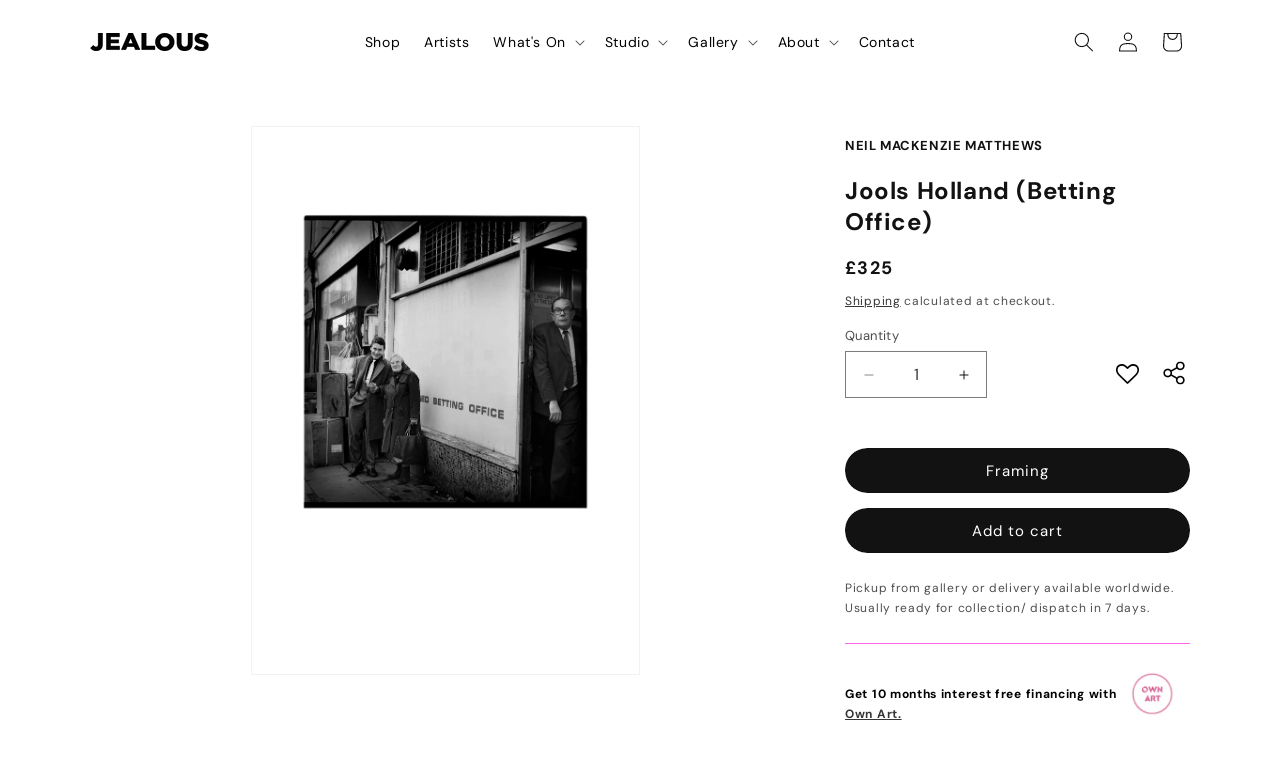

--- FILE ---
content_type: text/html; charset=utf-8
request_url: https://jealousgallery.com/products/frame-72?option_values=2706649710754,2706649809058,2706649940130
body_size: 48456
content:
<!doctype html>
<html class="js" lang="en">
  <head>
    <meta charset="utf-8">
    <meta http-equiv="X-UA-Compatible" content="IE=edge">
    <meta name="viewport" content="width=device-width,initial-scale=1">
    <meta name="theme-color" content="">
    <link rel="canonical" href="https://jealousgallery.com/products/frame-72"><link rel="icon" type="image/png" href="//jealousgallery.com/cdn/shop/files/Favicon.svg?crop=center&height=32&v=1731595915&width=32"><link rel="preconnect" href="https://fonts.shopifycdn.com" crossorigin><title>
      Frame
 &ndash; Jealous Gallery</title>

    
      <meta name="description" content="">
    

    





















<meta property="og:site_name" content="Jealous Gallery">
<meta property="og:url" content="https://jealousgallery.com/products/frame-72">
<meta property="og:title" content="Frame">
<meta property="og:type" content="product">
<meta property="og:description" content="Print publishers with a gallery space located in Shoreditch, East London, specialising in bespoke screenprinting, digital printing and hybrid printing. "><meta property="og:image" content="http://jealousgallery.com/cdn/shop/products/ash-frame_67a30ae3-e7ff-4c87-a5e6-b68cf94caf03.jpg?v=1700457847">
  <meta property="og:image:secure_url" content="https://jealousgallery.com/cdn/shop/products/ash-frame_67a30ae3-e7ff-4c87-a5e6-b68cf94caf03.jpg?v=1700457847">
  <meta property="og:image:width" content="333">
  <meta property="og:image:height" content="222"><meta property="og:price:amount" content="85.00">
  <meta property="og:price:currency" content="GBP"><meta name="twitter:card" content="summary_large_image">
<meta name="twitter:title" content="Frame">
<meta name="twitter:description" content="Print publishers with a gallery space located in Shoreditch, East London, specialising in bespoke screenprinting, digital printing and hybrid printing. ">


    <script src="//jealousgallery.com/cdn/shop/t/73/assets/constants.js?v=132983761750457495441743064585" defer="defer"></script>
    <script src="//jealousgallery.com/cdn/shop/t/73/assets/pubsub.js?v=158357773527763999511743064586" defer="defer"></script>
    <script src="//jealousgallery.com/cdn/shop/t/73/assets/global.js?v=152862011079830610291743064585" defer="defer"></script>
    <script src="//jealousgallery.com/cdn/shop/t/73/assets/details-disclosure.js?v=13653116266235556501743064586" defer="defer"></script>
    <script src="//jealousgallery.com/cdn/shop/t/73/assets/details-modal.js?v=25581673532751508451743064586" defer="defer"></script>
    <script src="//jealousgallery.com/cdn/shop/t/73/assets/search-form.js?v=133129549252120666541743064586" defer="defer"></script><script src="//jealousgallery.com/cdn/shop/t/73/assets/animations.js?v=88693664871331136111743064586" defer="defer"></script><script>window.performance && window.performance.mark && window.performance.mark('shopify.content_for_header.start');</script><meta name="google-site-verification" content="bT_wn6MooU94C-s6hEIq0TP70eC5dP8NwKmzpKWOXLM">
<meta name="facebook-domain-verification" content="o0tpyx66bsds9amguqud948jrqkmrm">
<meta id="shopify-digital-wallet" name="shopify-digital-wallet" content="/50320736418/digital_wallets/dialog">
<meta name="shopify-checkout-api-token" content="82149ed88a6ccadd8c12c90d6aae0afe">
<meta id="in-context-paypal-metadata" data-shop-id="50320736418" data-venmo-supported="false" data-environment="production" data-locale="en_US" data-paypal-v4="true" data-currency="GBP">
<link rel="alternate" type="application/json+oembed" href="https://jealousgallery.com/products/frame-72.oembed">
<script async="async" src="/checkouts/internal/preloads.js?locale=en-GB"></script>
<link rel="preconnect" href="https://shop.app" crossorigin="anonymous">
<script async="async" src="https://shop.app/checkouts/internal/preloads.js?locale=en-GB&shop_id=50320736418" crossorigin="anonymous"></script>
<script id="apple-pay-shop-capabilities" type="application/json">{"shopId":50320736418,"countryCode":"GB","currencyCode":"GBP","merchantCapabilities":["supports3DS"],"merchantId":"gid:\/\/shopify\/Shop\/50320736418","merchantName":"Jealous Gallery","requiredBillingContactFields":["postalAddress","email","phone"],"requiredShippingContactFields":["postalAddress","email","phone"],"shippingType":"shipping","supportedNetworks":["visa","maestro","masterCard","amex","discover","elo"],"total":{"type":"pending","label":"Jealous Gallery","amount":"1.00"},"shopifyPaymentsEnabled":true,"supportsSubscriptions":true}</script>
<script id="shopify-features" type="application/json">{"accessToken":"82149ed88a6ccadd8c12c90d6aae0afe","betas":["rich-media-storefront-analytics"],"domain":"jealousgallery.com","predictiveSearch":true,"shopId":50320736418,"locale":"en"}</script>
<script>var Shopify = Shopify || {};
Shopify.shop = "jealous-gallery.myshopify.com";
Shopify.locale = "en";
Shopify.currency = {"active":"GBP","rate":"1.0"};
Shopify.country = "GB";
Shopify.theme = {"name":"Jealous 2.0 Live","id":140223873186,"schema_name":"Dawn","schema_version":"15.2.0","theme_store_id":null,"role":"main"};
Shopify.theme.handle = "null";
Shopify.theme.style = {"id":null,"handle":null};
Shopify.cdnHost = "jealousgallery.com/cdn";
Shopify.routes = Shopify.routes || {};
Shopify.routes.root = "/";</script>
<script type="module">!function(o){(o.Shopify=o.Shopify||{}).modules=!0}(window);</script>
<script>!function(o){function n(){var o=[];function n(){o.push(Array.prototype.slice.apply(arguments))}return n.q=o,n}var t=o.Shopify=o.Shopify||{};t.loadFeatures=n(),t.autoloadFeatures=n()}(window);</script>
<script>
  window.ShopifyPay = window.ShopifyPay || {};
  window.ShopifyPay.apiHost = "shop.app\/pay";
  window.ShopifyPay.redirectState = null;
</script>
<script id="shop-js-analytics" type="application/json">{"pageType":"product"}</script>
<script defer="defer" async type="module" src="//jealousgallery.com/cdn/shopifycloud/shop-js/modules/v2/client.init-shop-cart-sync_BT-GjEfc.en.esm.js"></script>
<script defer="defer" async type="module" src="//jealousgallery.com/cdn/shopifycloud/shop-js/modules/v2/chunk.common_D58fp_Oc.esm.js"></script>
<script defer="defer" async type="module" src="//jealousgallery.com/cdn/shopifycloud/shop-js/modules/v2/chunk.modal_xMitdFEc.esm.js"></script>
<script type="module">
  await import("//jealousgallery.com/cdn/shopifycloud/shop-js/modules/v2/client.init-shop-cart-sync_BT-GjEfc.en.esm.js");
await import("//jealousgallery.com/cdn/shopifycloud/shop-js/modules/v2/chunk.common_D58fp_Oc.esm.js");
await import("//jealousgallery.com/cdn/shopifycloud/shop-js/modules/v2/chunk.modal_xMitdFEc.esm.js");

  window.Shopify.SignInWithShop?.initShopCartSync?.({"fedCMEnabled":true,"windoidEnabled":true});

</script>
<script>
  window.Shopify = window.Shopify || {};
  if (!window.Shopify.featureAssets) window.Shopify.featureAssets = {};
  window.Shopify.featureAssets['shop-js'] = {"shop-cart-sync":["modules/v2/client.shop-cart-sync_DZOKe7Ll.en.esm.js","modules/v2/chunk.common_D58fp_Oc.esm.js","modules/v2/chunk.modal_xMitdFEc.esm.js"],"init-fed-cm":["modules/v2/client.init-fed-cm_B6oLuCjv.en.esm.js","modules/v2/chunk.common_D58fp_Oc.esm.js","modules/v2/chunk.modal_xMitdFEc.esm.js"],"shop-cash-offers":["modules/v2/client.shop-cash-offers_D2sdYoxE.en.esm.js","modules/v2/chunk.common_D58fp_Oc.esm.js","modules/v2/chunk.modal_xMitdFEc.esm.js"],"shop-login-button":["modules/v2/client.shop-login-button_QeVjl5Y3.en.esm.js","modules/v2/chunk.common_D58fp_Oc.esm.js","modules/v2/chunk.modal_xMitdFEc.esm.js"],"pay-button":["modules/v2/client.pay-button_DXTOsIq6.en.esm.js","modules/v2/chunk.common_D58fp_Oc.esm.js","modules/v2/chunk.modal_xMitdFEc.esm.js"],"shop-button":["modules/v2/client.shop-button_DQZHx9pm.en.esm.js","modules/v2/chunk.common_D58fp_Oc.esm.js","modules/v2/chunk.modal_xMitdFEc.esm.js"],"avatar":["modules/v2/client.avatar_BTnouDA3.en.esm.js"],"init-windoid":["modules/v2/client.init-windoid_CR1B-cfM.en.esm.js","modules/v2/chunk.common_D58fp_Oc.esm.js","modules/v2/chunk.modal_xMitdFEc.esm.js"],"init-shop-for-new-customer-accounts":["modules/v2/client.init-shop-for-new-customer-accounts_C_vY_xzh.en.esm.js","modules/v2/client.shop-login-button_QeVjl5Y3.en.esm.js","modules/v2/chunk.common_D58fp_Oc.esm.js","modules/v2/chunk.modal_xMitdFEc.esm.js"],"init-shop-email-lookup-coordinator":["modules/v2/client.init-shop-email-lookup-coordinator_BI7n9ZSv.en.esm.js","modules/v2/chunk.common_D58fp_Oc.esm.js","modules/v2/chunk.modal_xMitdFEc.esm.js"],"init-shop-cart-sync":["modules/v2/client.init-shop-cart-sync_BT-GjEfc.en.esm.js","modules/v2/chunk.common_D58fp_Oc.esm.js","modules/v2/chunk.modal_xMitdFEc.esm.js"],"shop-toast-manager":["modules/v2/client.shop-toast-manager_DiYdP3xc.en.esm.js","modules/v2/chunk.common_D58fp_Oc.esm.js","modules/v2/chunk.modal_xMitdFEc.esm.js"],"init-customer-accounts":["modules/v2/client.init-customer-accounts_D9ZNqS-Q.en.esm.js","modules/v2/client.shop-login-button_QeVjl5Y3.en.esm.js","modules/v2/chunk.common_D58fp_Oc.esm.js","modules/v2/chunk.modal_xMitdFEc.esm.js"],"init-customer-accounts-sign-up":["modules/v2/client.init-customer-accounts-sign-up_iGw4briv.en.esm.js","modules/v2/client.shop-login-button_QeVjl5Y3.en.esm.js","modules/v2/chunk.common_D58fp_Oc.esm.js","modules/v2/chunk.modal_xMitdFEc.esm.js"],"shop-follow-button":["modules/v2/client.shop-follow-button_CqMgW2wH.en.esm.js","modules/v2/chunk.common_D58fp_Oc.esm.js","modules/v2/chunk.modal_xMitdFEc.esm.js"],"checkout-modal":["modules/v2/client.checkout-modal_xHeaAweL.en.esm.js","modules/v2/chunk.common_D58fp_Oc.esm.js","modules/v2/chunk.modal_xMitdFEc.esm.js"],"shop-login":["modules/v2/client.shop-login_D91U-Q7h.en.esm.js","modules/v2/chunk.common_D58fp_Oc.esm.js","modules/v2/chunk.modal_xMitdFEc.esm.js"],"lead-capture":["modules/v2/client.lead-capture_BJmE1dJe.en.esm.js","modules/v2/chunk.common_D58fp_Oc.esm.js","modules/v2/chunk.modal_xMitdFEc.esm.js"],"payment-terms":["modules/v2/client.payment-terms_Ci9AEqFq.en.esm.js","modules/v2/chunk.common_D58fp_Oc.esm.js","modules/v2/chunk.modal_xMitdFEc.esm.js"]};
</script>
<script>(function() {
  var isLoaded = false;
  function asyncLoad() {
    if (isLoaded) return;
    isLoaded = true;
    var urls = ["https:\/\/assets.smartwishlist.webmarked.net\/static\/v6\/smartwishlist.js?shop=jealous-gallery.myshopify.com"];
    for (var i = 0; i < urls.length; i++) {
      var s = document.createElement('script');
      s.type = 'text/javascript';
      s.async = true;
      s.src = urls[i];
      var x = document.getElementsByTagName('script')[0];
      x.parentNode.insertBefore(s, x);
    }
  };
  if(window.attachEvent) {
    window.attachEvent('onload', asyncLoad);
  } else {
    window.addEventListener('load', asyncLoad, false);
  }
})();</script>
<script id="__st">var __st={"a":50320736418,"offset":0,"reqid":"30c36af6-d6d7-4a77-bd36-b061d67d57c0-1769127714","pageurl":"jealousgallery.com\/products\/frame-72?option_values=2706649710754,2706649809058,2706649940130","u":"9a38f1dd13a5","p":"product","rtyp":"product","rid":8113423450274};</script>
<script>window.ShopifyPaypalV4VisibilityTracking = true;</script>
<script id="form-persister">!function(){'use strict';const t='contact',e='new_comment',n=[[t,t],['blogs',e],['comments',e],[t,'customer']],o='password',r='form_key',c=['recaptcha-v3-token','g-recaptcha-response','h-captcha-response',o],s=()=>{try{return window.sessionStorage}catch{return}},i='__shopify_v',u=t=>t.elements[r],a=function(){const t=[...n].map((([t,e])=>`form[action*='/${t}']:not([data-nocaptcha='true']) input[name='form_type'][value='${e}']`)).join(',');var e;return e=t,()=>e?[...document.querySelectorAll(e)].map((t=>t.form)):[]}();function m(t){const e=u(t);a().includes(t)&&(!e||!e.value)&&function(t){try{if(!s())return;!function(t){const e=s();if(!e)return;const n=u(t);if(!n)return;const o=n.value;o&&e.removeItem(o)}(t);const e=Array.from(Array(32),(()=>Math.random().toString(36)[2])).join('');!function(t,e){u(t)||t.append(Object.assign(document.createElement('input'),{type:'hidden',name:r})),t.elements[r].value=e}(t,e),function(t,e){const n=s();if(!n)return;const r=[...t.querySelectorAll(`input[type='${o}']`)].map((({name:t})=>t)),u=[...c,...r],a={};for(const[o,c]of new FormData(t).entries())u.includes(o)||(a[o]=c);n.setItem(e,JSON.stringify({[i]:1,action:t.action,data:a}))}(t,e)}catch(e){console.error('failed to persist form',e)}}(t)}const f=t=>{if('true'===t.dataset.persistBound)return;const e=function(t,e){const n=function(t){return'function'==typeof t.submit?t.submit:HTMLFormElement.prototype.submit}(t).bind(t);return function(){let t;return()=>{t||(t=!0,(()=>{try{e(),n()}catch(t){(t=>{console.error('form submit failed',t)})(t)}})(),setTimeout((()=>t=!1),250))}}()}(t,(()=>{m(t)}));!function(t,e){if('function'==typeof t.submit&&'function'==typeof e)try{t.submit=e}catch{}}(t,e),t.addEventListener('submit',(t=>{t.preventDefault(),e()})),t.dataset.persistBound='true'};!function(){function t(t){const e=(t=>{const e=t.target;return e instanceof HTMLFormElement?e:e&&e.form})(t);e&&m(e)}document.addEventListener('submit',t),document.addEventListener('DOMContentLoaded',(()=>{const e=a();for(const t of e)f(t);var n;n=document.body,new window.MutationObserver((t=>{for(const e of t)if('childList'===e.type&&e.addedNodes.length)for(const t of e.addedNodes)1===t.nodeType&&'FORM'===t.tagName&&a().includes(t)&&f(t)})).observe(n,{childList:!0,subtree:!0,attributes:!1}),document.removeEventListener('submit',t)}))}()}();</script>
<script integrity="sha256-4kQ18oKyAcykRKYeNunJcIwy7WH5gtpwJnB7kiuLZ1E=" data-source-attribution="shopify.loadfeatures" defer="defer" src="//jealousgallery.com/cdn/shopifycloud/storefront/assets/storefront/load_feature-a0a9edcb.js" crossorigin="anonymous"></script>
<script crossorigin="anonymous" defer="defer" src="//jealousgallery.com/cdn/shopifycloud/storefront/assets/shopify_pay/storefront-65b4c6d7.js?v=20250812"></script>
<script data-source-attribution="shopify.dynamic_checkout.dynamic.init">var Shopify=Shopify||{};Shopify.PaymentButton=Shopify.PaymentButton||{isStorefrontPortableWallets:!0,init:function(){window.Shopify.PaymentButton.init=function(){};var t=document.createElement("script");t.src="https://jealousgallery.com/cdn/shopifycloud/portable-wallets/latest/portable-wallets.en.js",t.type="module",document.head.appendChild(t)}};
</script>
<script data-source-attribution="shopify.dynamic_checkout.buyer_consent">
  function portableWalletsHideBuyerConsent(e){var t=document.getElementById("shopify-buyer-consent"),n=document.getElementById("shopify-subscription-policy-button");t&&n&&(t.classList.add("hidden"),t.setAttribute("aria-hidden","true"),n.removeEventListener("click",e))}function portableWalletsShowBuyerConsent(e){var t=document.getElementById("shopify-buyer-consent"),n=document.getElementById("shopify-subscription-policy-button");t&&n&&(t.classList.remove("hidden"),t.removeAttribute("aria-hidden"),n.addEventListener("click",e))}window.Shopify?.PaymentButton&&(window.Shopify.PaymentButton.hideBuyerConsent=portableWalletsHideBuyerConsent,window.Shopify.PaymentButton.showBuyerConsent=portableWalletsShowBuyerConsent);
</script>
<script data-source-attribution="shopify.dynamic_checkout.cart.bootstrap">document.addEventListener("DOMContentLoaded",(function(){function t(){return document.querySelector("shopify-accelerated-checkout-cart, shopify-accelerated-checkout")}if(t())Shopify.PaymentButton.init();else{new MutationObserver((function(e,n){t()&&(Shopify.PaymentButton.init(),n.disconnect())})).observe(document.body,{childList:!0,subtree:!0})}}));
</script>
<link id="shopify-accelerated-checkout-styles" rel="stylesheet" media="screen" href="https://jealousgallery.com/cdn/shopifycloud/portable-wallets/latest/accelerated-checkout-backwards-compat.css" crossorigin="anonymous">
<style id="shopify-accelerated-checkout-cart">
        #shopify-buyer-consent {
  margin-top: 1em;
  display: inline-block;
  width: 100%;
}

#shopify-buyer-consent.hidden {
  display: none;
}

#shopify-subscription-policy-button {
  background: none;
  border: none;
  padding: 0;
  text-decoration: underline;
  font-size: inherit;
  cursor: pointer;
}

#shopify-subscription-policy-button::before {
  box-shadow: none;
}

      </style>
<script id="sections-script" data-sections="header" defer="defer" src="//jealousgallery.com/cdn/shop/t/73/compiled_assets/scripts.js?v=60107"></script>
<script>window.performance && window.performance.mark && window.performance.mark('shopify.content_for_header.end');</script>


    <style data-shopify>
      @font-face {
  font-family: "DM Sans";
  font-weight: 400;
  font-style: normal;
  font-display: swap;
  src: url("//jealousgallery.com/cdn/fonts/dm_sans/dmsans_n4.ec80bd4dd7e1a334c969c265873491ae56018d72.woff2") format("woff2"),
       url("//jealousgallery.com/cdn/fonts/dm_sans/dmsans_n4.87bdd914d8a61247b911147ae68e754d695c58a6.woff") format("woff");
}

      @font-face {
  font-family: "DM Sans";
  font-weight: 700;
  font-style: normal;
  font-display: swap;
  src: url("//jealousgallery.com/cdn/fonts/dm_sans/dmsans_n7.97e21d81502002291ea1de8aefb79170c6946ce5.woff2") format("woff2"),
       url("//jealousgallery.com/cdn/fonts/dm_sans/dmsans_n7.af5c214f5116410ca1d53a2090665620e78e2e1b.woff") format("woff");
}

      @font-face {
  font-family: "DM Sans";
  font-weight: 400;
  font-style: italic;
  font-display: swap;
  src: url("//jealousgallery.com/cdn/fonts/dm_sans/dmsans_i4.b8fe05e69ee95d5a53155c346957d8cbf5081c1a.woff2") format("woff2"),
       url("//jealousgallery.com/cdn/fonts/dm_sans/dmsans_i4.403fe28ee2ea63e142575c0aa47684d65f8c23a0.woff") format("woff");
}

      @font-face {
  font-family: "DM Sans";
  font-weight: 700;
  font-style: italic;
  font-display: swap;
  src: url("//jealousgallery.com/cdn/fonts/dm_sans/dmsans_i7.52b57f7d7342eb7255084623d98ab83fd96e7f9b.woff2") format("woff2"),
       url("//jealousgallery.com/cdn/fonts/dm_sans/dmsans_i7.d5e14ef18a1d4a8ce78a4187580b4eb1759c2eda.woff") format("woff");
}

      @font-face {
  font-family: "DM Sans";
  font-weight: 400;
  font-style: normal;
  font-display: swap;
  src: url("//jealousgallery.com/cdn/fonts/dm_sans/dmsans_n4.ec80bd4dd7e1a334c969c265873491ae56018d72.woff2") format("woff2"),
       url("//jealousgallery.com/cdn/fonts/dm_sans/dmsans_n4.87bdd914d8a61247b911147ae68e754d695c58a6.woff") format("woff");
}


      
        :root,
        .color-scheme-1 {
          --color-background: 255,255,255;
        
          --gradient-background: #ffffff;
        

        

        --color-foreground: 18,18,18;
        --color-background-contrast: 191,191,191;
        --color-shadow: 18,18,18;
        --color-button: 18,18,18;
        --color-button-text: 255,255,255;
        --color-secondary-button: 255,255,255;
        --color-secondary-button-text: 18,18,18;
        --color-link: 18,18,18;
        --color-badge-foreground: 18,18,18;
        --color-badge-background: 255,255,255;
        --color-badge-border: 18,18,18;
        --payment-terms-background-color: rgb(255 255 255);
      }
      
        
        .color-scheme-2 {
          --color-background: 243,243,243;
        
          --gradient-background: #f3f3f3;
        

        

        --color-foreground: 18,18,18;
        --color-background-contrast: 179,179,179;
        --color-shadow: 18,18,18;
        --color-button: 18,18,18;
        --color-button-text: 243,243,243;
        --color-secondary-button: 243,243,243;
        --color-secondary-button-text: 18,18,18;
        --color-link: 18,18,18;
        --color-badge-foreground: 18,18,18;
        --color-badge-background: 243,243,243;
        --color-badge-border: 18,18,18;
        --payment-terms-background-color: rgb(243 243 243);
      }
      
        
        .color-scheme-3 {
          --color-background: 255,255,255;
        
          --gradient-background: #ffffff;
        

        

        --color-foreground: 18,18,18;
        --color-background-contrast: 191,191,191;
        --color-shadow: 18,18,18;
        --color-button: 255,99,231;
        --color-button-text: 255,255,255;
        --color-secondary-button: 255,255,255;
        --color-secondary-button-text: 255,99,231;
        --color-link: 255,99,231;
        --color-badge-foreground: 18,18,18;
        --color-badge-background: 255,255,255;
        --color-badge-border: 18,18,18;
        --payment-terms-background-color: rgb(255 255 255);
      }
      
        
        .color-scheme-4 {
          --color-background: 18,18,18;
        
          --gradient-background: #121212;
        

        

        --color-foreground: 255,255,255;
        --color-background-contrast: 146,146,146;
        --color-shadow: 18,18,18;
        --color-button: 255,255,255;
        --color-button-text: 18,18,18;
        --color-secondary-button: 18,18,18;
        --color-secondary-button-text: 255,255,255;
        --color-link: 255,255,255;
        --color-badge-foreground: 255,255,255;
        --color-badge-background: 18,18,18;
        --color-badge-border: 255,255,255;
        --payment-terms-background-color: rgb(18 18 18);
      }
      
        
        .color-scheme-5 {
          --color-background: 255,99,231;
        
          --gradient-background: #ff63e7;
        

        

        --color-foreground: 255,255,255;
        --color-background-contrast: 227,0,192;
        --color-shadow: 18,18,18;
        --color-button: 255,255,255;
        --color-button-text: 255,99,231;
        --color-secondary-button: 255,99,231;
        --color-secondary-button-text: 255,255,255;
        --color-link: 255,255,255;
        --color-badge-foreground: 255,255,255;
        --color-badge-background: 255,99,231;
        --color-badge-border: 255,255,255;
        --payment-terms-background-color: rgb(255 99 231);
      }
      

      body, .color-scheme-1, .color-scheme-2, .color-scheme-3, .color-scheme-4, .color-scheme-5 {
        color: rgba(var(--color-foreground), 0.75);
        background-color: rgb(var(--color-background));
      }

      :root {
        --font-body-family: "DM Sans", sans-serif;
        --font-body-style: normal;
        --font-body-weight: 400;
        --font-body-weight-bold: 700;

        --font-heading-family: "DM Sans", sans-serif;
        --font-heading-style: normal;
        --font-heading-weight: 400;

        --font-body-scale: 1.0;
        --font-heading-scale: 1.0;

        --media-padding: px;
        --media-border-opacity: 0.05;
        --media-border-width: 1px;
        --media-radius: 0px;
        --media-shadow-opacity: 0.0;
        --media-shadow-horizontal-offset: 0px;
        --media-shadow-vertical-offset: 4px;
        --media-shadow-blur-radius: 5px;
        --media-shadow-visible: 0;

        --page-width: 120rem;
        --page-width-margin: 0rem;

        --product-card-image-padding: 0.0rem;
        --product-card-corner-radius: 0.0rem;
        --product-card-text-alignment: left;
        --product-card-border-width: 0.0rem;
        --product-card-border-opacity: 0.1;
        --product-card-shadow-opacity: 0.0;
        --product-card-shadow-visible: 0;
        --product-card-shadow-horizontal-offset: 0.0rem;
        --product-card-shadow-vertical-offset: 0.4rem;
        --product-card-shadow-blur-radius: 0.5rem;

        --collection-card-image-padding: 0.0rem;
        --collection-card-corner-radius: 0.0rem;
        --collection-card-text-alignment: left;
        --collection-card-border-width: 0.0rem;
        --collection-card-border-opacity: 0.1;
        --collection-card-shadow-opacity: 0.0;
        --collection-card-shadow-visible: 0;
        --collection-card-shadow-horizontal-offset: 0.0rem;
        --collection-card-shadow-vertical-offset: 0.4rem;
        --collection-card-shadow-blur-radius: 0.5rem;

        --blog-card-image-padding: 0.0rem;
        --blog-card-corner-radius: 0.0rem;
        --blog-card-text-alignment: left;
        --blog-card-border-width: 0.0rem;
        --blog-card-border-opacity: 0.1;
        --blog-card-shadow-opacity: 0.0;
        --blog-card-shadow-visible: 0;
        --blog-card-shadow-horizontal-offset: 0.0rem;
        --blog-card-shadow-vertical-offset: 0.4rem;
        --blog-card-shadow-blur-radius: 0.5rem;

        --badge-corner-radius: 4.0rem;

        --popup-border-width: 1px;
        --popup-border-opacity: 0.1;
        --popup-corner-radius: 0px;
        --popup-shadow-opacity: 0.05;
        --popup-shadow-horizontal-offset: 0px;
        --popup-shadow-vertical-offset: 4px;
        --popup-shadow-blur-radius: 5px;

        --drawer-border-width: 1px;
        --drawer-border-opacity: 0.1;
        --drawer-shadow-opacity: 0.0;
        --drawer-shadow-horizontal-offset: 0px;
        --drawer-shadow-vertical-offset: 4px;
        --drawer-shadow-blur-radius: 5px;

        --spacing-sections-desktop: 0px;
        --spacing-sections-mobile: 0px;

        --grid-desktop-vertical-spacing: 8px;
        --grid-desktop-horizontal-spacing: 8px;
        --grid-mobile-vertical-spacing: 4px;
        --grid-mobile-horizontal-spacing: 4px;

        --text-boxes-border-opacity: 0.1;
        --text-boxes-border-width: 0px;
        --text-boxes-radius: 0px;
        --text-boxes-shadow-opacity: 0.0;
        --text-boxes-shadow-visible: 0;
        --text-boxes-shadow-horizontal-offset: 0px;
        --text-boxes-shadow-vertical-offset: 4px;
        --text-boxes-shadow-blur-radius: 5px;

        --buttons-radius: 40px;
        --buttons-radius-outset: 40px;
        --buttons-border-width: 0px;
        --buttons-border-opacity: 0.0;
        --buttons-shadow-opacity: 0.0;
        --buttons-shadow-visible: 0;
        --buttons-shadow-horizontal-offset: 0px;
        --buttons-shadow-vertical-offset: 0px;
        --buttons-shadow-blur-radius: 0px;
        --buttons-border-offset: 0.3px;

        --inputs-radius: 0px;
        --inputs-border-width: 1px;
        --inputs-border-opacity: 0.55;
        --inputs-shadow-opacity: 0.0;
        --inputs-shadow-horizontal-offset: 0px;
        --inputs-margin-offset: 0px;
        --inputs-shadow-vertical-offset: 4px;
        --inputs-shadow-blur-radius: 5px;
        --inputs-radius-outset: 0px;

        --variant-pills-radius: 40px;
        --variant-pills-border-width: 1px;
        --variant-pills-border-opacity: 0.55;
        --variant-pills-shadow-opacity: 0.0;
        --variant-pills-shadow-horizontal-offset: 0px;
        --variant-pills-shadow-vertical-offset: 4px;
        --variant-pills-shadow-blur-radius: 5px;
      }

      *,
      *::before,
      *::after {
        box-sizing: inherit;
      }

      html {
        box-sizing: border-box;
        font-size: calc(var(--font-body-scale) * 62.5%);
        height: 100%;
      }

      body {
        display: grid;
        grid-template-rows: auto auto 1fr auto;
        grid-template-columns: 100%;
        min-height: 100%;
        margin: 0;
        font-size: 1.5rem;
        letter-spacing: 0.06rem;
        line-height: calc(1 + 0.8 / var(--font-body-scale));
        font-family: var(--font-body-family);
        font-style: var(--font-body-style);
        font-weight: var(--font-body-weight);
      }

      @media screen and (min-width: 750px) {
        body {
          font-size: 1.6rem;
        }
      }
    </style>

    <link href="//jealousgallery.com/cdn/shop/t/73/assets/base.css?v=44630190408493927641751904309" rel="stylesheet" type="text/css" media="all" />
    <link rel="stylesheet" href="//jealousgallery.com/cdn/shop/t/73/assets/component-cart-items.css?v=123238115697927560811743064586" media="print" onload="this.media='all'">
      <link rel="preload" as="font" href="//jealousgallery.com/cdn/fonts/dm_sans/dmsans_n4.ec80bd4dd7e1a334c969c265873491ae56018d72.woff2" type="font/woff2" crossorigin>
      

      <link rel="preload" as="font" href="//jealousgallery.com/cdn/fonts/dm_sans/dmsans_n4.ec80bd4dd7e1a334c969c265873491ae56018d72.woff2" type="font/woff2" crossorigin>
      
<link href="//jealousgallery.com/cdn/shop/t/73/assets/component-localization-form.css?v=170315343355214948141743064585" rel="stylesheet" type="text/css" media="all" />
      <script src="//jealousgallery.com/cdn/shop/t/73/assets/localization-form.js?v=144176611646395275351743064586" defer="defer"></script><link
        rel="stylesheet"
        href="//jealousgallery.com/cdn/shop/t/73/assets/component-predictive-search.css?v=118923337488134913561743064585"
        media="print"
        onload="this.media='all'"
      ><script>
      if (Shopify.designMode) {
        document.documentElement.classList.add('shopify-design-mode');
      }
    </script>
  <link href="https://monorail-edge.shopifysvc.com" rel="dns-prefetch">
<script>(function(){if ("sendBeacon" in navigator && "performance" in window) {try {var session_token_from_headers = performance.getEntriesByType('navigation')[0].serverTiming.find(x => x.name == '_s').description;} catch {var session_token_from_headers = undefined;}var session_cookie_matches = document.cookie.match(/_shopify_s=([^;]*)/);var session_token_from_cookie = session_cookie_matches && session_cookie_matches.length === 2 ? session_cookie_matches[1] : "";var session_token = session_token_from_headers || session_token_from_cookie || "";function handle_abandonment_event(e) {var entries = performance.getEntries().filter(function(entry) {return /monorail-edge.shopifysvc.com/.test(entry.name);});if (!window.abandonment_tracked && entries.length === 0) {window.abandonment_tracked = true;var currentMs = Date.now();var navigation_start = performance.timing.navigationStart;var payload = {shop_id: 50320736418,url: window.location.href,navigation_start,duration: currentMs - navigation_start,session_token,page_type: "product"};window.navigator.sendBeacon("https://monorail-edge.shopifysvc.com/v1/produce", JSON.stringify({schema_id: "online_store_buyer_site_abandonment/1.1",payload: payload,metadata: {event_created_at_ms: currentMs,event_sent_at_ms: currentMs}}));}}window.addEventListener('pagehide', handle_abandonment_event);}}());</script>
<script id="web-pixels-manager-setup">(function e(e,d,r,n,o){if(void 0===o&&(o={}),!Boolean(null===(a=null===(i=window.Shopify)||void 0===i?void 0:i.analytics)||void 0===a?void 0:a.replayQueue)){var i,a;window.Shopify=window.Shopify||{};var t=window.Shopify;t.analytics=t.analytics||{};var s=t.analytics;s.replayQueue=[],s.publish=function(e,d,r){return s.replayQueue.push([e,d,r]),!0};try{self.performance.mark("wpm:start")}catch(e){}var l=function(){var e={modern:/Edge?\/(1{2}[4-9]|1[2-9]\d|[2-9]\d{2}|\d{4,})\.\d+(\.\d+|)|Firefox\/(1{2}[4-9]|1[2-9]\d|[2-9]\d{2}|\d{4,})\.\d+(\.\d+|)|Chrom(ium|e)\/(9{2}|\d{3,})\.\d+(\.\d+|)|(Maci|X1{2}).+ Version\/(15\.\d+|(1[6-9]|[2-9]\d|\d{3,})\.\d+)([,.]\d+|)( \(\w+\)|)( Mobile\/\w+|) Safari\/|Chrome.+OPR\/(9{2}|\d{3,})\.\d+\.\d+|(CPU[ +]OS|iPhone[ +]OS|CPU[ +]iPhone|CPU IPhone OS|CPU iPad OS)[ +]+(15[._]\d+|(1[6-9]|[2-9]\d|\d{3,})[._]\d+)([._]\d+|)|Android:?[ /-](13[3-9]|1[4-9]\d|[2-9]\d{2}|\d{4,})(\.\d+|)(\.\d+|)|Android.+Firefox\/(13[5-9]|1[4-9]\d|[2-9]\d{2}|\d{4,})\.\d+(\.\d+|)|Android.+Chrom(ium|e)\/(13[3-9]|1[4-9]\d|[2-9]\d{2}|\d{4,})\.\d+(\.\d+|)|SamsungBrowser\/([2-9]\d|\d{3,})\.\d+/,legacy:/Edge?\/(1[6-9]|[2-9]\d|\d{3,})\.\d+(\.\d+|)|Firefox\/(5[4-9]|[6-9]\d|\d{3,})\.\d+(\.\d+|)|Chrom(ium|e)\/(5[1-9]|[6-9]\d|\d{3,})\.\d+(\.\d+|)([\d.]+$|.*Safari\/(?![\d.]+ Edge\/[\d.]+$))|(Maci|X1{2}).+ Version\/(10\.\d+|(1[1-9]|[2-9]\d|\d{3,})\.\d+)([,.]\d+|)( \(\w+\)|)( Mobile\/\w+|) Safari\/|Chrome.+OPR\/(3[89]|[4-9]\d|\d{3,})\.\d+\.\d+|(CPU[ +]OS|iPhone[ +]OS|CPU[ +]iPhone|CPU IPhone OS|CPU iPad OS)[ +]+(10[._]\d+|(1[1-9]|[2-9]\d|\d{3,})[._]\d+)([._]\d+|)|Android:?[ /-](13[3-9]|1[4-9]\d|[2-9]\d{2}|\d{4,})(\.\d+|)(\.\d+|)|Mobile Safari.+OPR\/([89]\d|\d{3,})\.\d+\.\d+|Android.+Firefox\/(13[5-9]|1[4-9]\d|[2-9]\d{2}|\d{4,})\.\d+(\.\d+|)|Android.+Chrom(ium|e)\/(13[3-9]|1[4-9]\d|[2-9]\d{2}|\d{4,})\.\d+(\.\d+|)|Android.+(UC? ?Browser|UCWEB|U3)[ /]?(15\.([5-9]|\d{2,})|(1[6-9]|[2-9]\d|\d{3,})\.\d+)\.\d+|SamsungBrowser\/(5\.\d+|([6-9]|\d{2,})\.\d+)|Android.+MQ{2}Browser\/(14(\.(9|\d{2,})|)|(1[5-9]|[2-9]\d|\d{3,})(\.\d+|))(\.\d+|)|K[Aa][Ii]OS\/(3\.\d+|([4-9]|\d{2,})\.\d+)(\.\d+|)/},d=e.modern,r=e.legacy,n=navigator.userAgent;return n.match(d)?"modern":n.match(r)?"legacy":"unknown"}(),u="modern"===l?"modern":"legacy",c=(null!=n?n:{modern:"",legacy:""})[u],f=function(e){return[e.baseUrl,"/wpm","/b",e.hashVersion,"modern"===e.buildTarget?"m":"l",".js"].join("")}({baseUrl:d,hashVersion:r,buildTarget:u}),m=function(e){var d=e.version,r=e.bundleTarget,n=e.surface,o=e.pageUrl,i=e.monorailEndpoint;return{emit:function(e){var a=e.status,t=e.errorMsg,s=(new Date).getTime(),l=JSON.stringify({metadata:{event_sent_at_ms:s},events:[{schema_id:"web_pixels_manager_load/3.1",payload:{version:d,bundle_target:r,page_url:o,status:a,surface:n,error_msg:t},metadata:{event_created_at_ms:s}}]});if(!i)return console&&console.warn&&console.warn("[Web Pixels Manager] No Monorail endpoint provided, skipping logging."),!1;try{return self.navigator.sendBeacon.bind(self.navigator)(i,l)}catch(e){}var u=new XMLHttpRequest;try{return u.open("POST",i,!0),u.setRequestHeader("Content-Type","text/plain"),u.send(l),!0}catch(e){return console&&console.warn&&console.warn("[Web Pixels Manager] Got an unhandled error while logging to Monorail."),!1}}}}({version:r,bundleTarget:l,surface:e.surface,pageUrl:self.location.href,monorailEndpoint:e.monorailEndpoint});try{o.browserTarget=l,function(e){var d=e.src,r=e.async,n=void 0===r||r,o=e.onload,i=e.onerror,a=e.sri,t=e.scriptDataAttributes,s=void 0===t?{}:t,l=document.createElement("script"),u=document.querySelector("head"),c=document.querySelector("body");if(l.async=n,l.src=d,a&&(l.integrity=a,l.crossOrigin="anonymous"),s)for(var f in s)if(Object.prototype.hasOwnProperty.call(s,f))try{l.dataset[f]=s[f]}catch(e){}if(o&&l.addEventListener("load",o),i&&l.addEventListener("error",i),u)u.appendChild(l);else{if(!c)throw new Error("Did not find a head or body element to append the script");c.appendChild(l)}}({src:f,async:!0,onload:function(){if(!function(){var e,d;return Boolean(null===(d=null===(e=window.Shopify)||void 0===e?void 0:e.analytics)||void 0===d?void 0:d.initialized)}()){var d=window.webPixelsManager.init(e)||void 0;if(d){var r=window.Shopify.analytics;r.replayQueue.forEach((function(e){var r=e[0],n=e[1],o=e[2];d.publishCustomEvent(r,n,o)})),r.replayQueue=[],r.publish=d.publishCustomEvent,r.visitor=d.visitor,r.initialized=!0}}},onerror:function(){return m.emit({status:"failed",errorMsg:"".concat(f," has failed to load")})},sri:function(e){var d=/^sha384-[A-Za-z0-9+/=]+$/;return"string"==typeof e&&d.test(e)}(c)?c:"",scriptDataAttributes:o}),m.emit({status:"loading"})}catch(e){m.emit({status:"failed",errorMsg:(null==e?void 0:e.message)||"Unknown error"})}}})({shopId: 50320736418,storefrontBaseUrl: "https://jealousgallery.com",extensionsBaseUrl: "https://extensions.shopifycdn.com/cdn/shopifycloud/web-pixels-manager",monorailEndpoint: "https://monorail-edge.shopifysvc.com/unstable/produce_batch",surface: "storefront-renderer",enabledBetaFlags: ["2dca8a86"],webPixelsConfigList: [{"id":"500072610","configuration":"{\"config\":\"{\\\"pixel_id\\\":\\\"G-1D1H0B7BNK\\\",\\\"target_country\\\":\\\"GB\\\",\\\"gtag_events\\\":[{\\\"type\\\":\\\"search\\\",\\\"action_label\\\":[\\\"G-1D1H0B7BNK\\\",\\\"AW-11297716657\\\/Z7vmCL2K3osZELHzlYsq\\\"]},{\\\"type\\\":\\\"begin_checkout\\\",\\\"action_label\\\":[\\\"G-1D1H0B7BNK\\\",\\\"AW-11297716657\\\/YWgOCMOK3osZELHzlYsq\\\"]},{\\\"type\\\":\\\"view_item\\\",\\\"action_label\\\":[\\\"G-1D1H0B7BNK\\\",\\\"AW-11297716657\\\/J4POCLqK3osZELHzlYsq\\\",\\\"MC-QZCYHCW0WX\\\"]},{\\\"type\\\":\\\"purchase\\\",\\\"action_label\\\":[\\\"G-1D1H0B7BNK\\\",\\\"AW-11297716657\\\/OfomCLSK3osZELHzlYsq\\\",\\\"MC-QZCYHCW0WX\\\"]},{\\\"type\\\":\\\"page_view\\\",\\\"action_label\\\":[\\\"G-1D1H0B7BNK\\\",\\\"AW-11297716657\\\/vvsBCLeK3osZELHzlYsq\\\",\\\"MC-QZCYHCW0WX\\\"]},{\\\"type\\\":\\\"add_payment_info\\\",\\\"action_label\\\":[\\\"G-1D1H0B7BNK\\\",\\\"AW-11297716657\\\/uAP2CMaK3osZELHzlYsq\\\"]},{\\\"type\\\":\\\"add_to_cart\\\",\\\"action_label\\\":[\\\"G-1D1H0B7BNK\\\",\\\"AW-11297716657\\\/wcDyCMCK3osZELHzlYsq\\\"]}],\\\"enable_monitoring_mode\\\":false}\"}","eventPayloadVersion":"v1","runtimeContext":"OPEN","scriptVersion":"b2a88bafab3e21179ed38636efcd8a93","type":"APP","apiClientId":1780363,"privacyPurposes":[],"dataSharingAdjustments":{"protectedCustomerApprovalScopes":["read_customer_address","read_customer_email","read_customer_name","read_customer_personal_data","read_customer_phone"]}},{"id":"156958882","configuration":"{\"pixel_id\":\"924777478848048\",\"pixel_type\":\"facebook_pixel\",\"metaapp_system_user_token\":\"-\"}","eventPayloadVersion":"v1","runtimeContext":"OPEN","scriptVersion":"ca16bc87fe92b6042fbaa3acc2fbdaa6","type":"APP","apiClientId":2329312,"privacyPurposes":["ANALYTICS","MARKETING","SALE_OF_DATA"],"dataSharingAdjustments":{"protectedCustomerApprovalScopes":["read_customer_address","read_customer_email","read_customer_name","read_customer_personal_data","read_customer_phone"]}},{"id":"shopify-app-pixel","configuration":"{}","eventPayloadVersion":"v1","runtimeContext":"STRICT","scriptVersion":"0450","apiClientId":"shopify-pixel","type":"APP","privacyPurposes":["ANALYTICS","MARKETING"]},{"id":"shopify-custom-pixel","eventPayloadVersion":"v1","runtimeContext":"LAX","scriptVersion":"0450","apiClientId":"shopify-pixel","type":"CUSTOM","privacyPurposes":["ANALYTICS","MARKETING"]}],isMerchantRequest: false,initData: {"shop":{"name":"Jealous Gallery","paymentSettings":{"currencyCode":"GBP"},"myshopifyDomain":"jealous-gallery.myshopify.com","countryCode":"GB","storefrontUrl":"https:\/\/jealousgallery.com"},"customer":null,"cart":null,"checkout":null,"productVariants":[{"price":{"amount":130.0,"currencyCode":"GBP"},"product":{"title":"Frame","vendor":"Jealous Gallery","id":"8113423450274","untranslatedTitle":"Frame","url":"\/products\/frame-72","type":"Frame"},"id":"43863041736866","image":{"src":"\/\/jealousgallery.com\/cdn\/shop\/products\/ash-frame_67a30ae3-e7ff-4c87-a5e6-b68cf94caf03.jpg?v=1700457847"},"sku":"STM1\/A7\/EX2\/GL3-CALC","title":"High Float \/ Black \/ Perspex - Standard","untranslatedTitle":"High Float \/ Black \/ Perspex - Standard"},{"price":{"amount":135.0,"currencyCode":"GBP"},"product":{"title":"Frame","vendor":"Jealous Gallery","id":"8113423450274","untranslatedTitle":"Frame","url":"\/products\/frame-72","type":"Frame"},"id":"43863041769634","image":{"src":"\/\/jealousgallery.com\/cdn\/shop\/products\/ash-frame_67a30ae3-e7ff-4c87-a5e6-b68cf94caf03.jpg?v=1700457847"},"sku":"STM1\/A7\/EX2\/GL6-CALC","title":"High Float \/ Black \/ Perspex - UV","untranslatedTitle":"High Float \/ Black \/ Perspex - UV"},{"price":{"amount":105.0,"currencyCode":"GBP"},"product":{"title":"Frame","vendor":"Jealous Gallery","id":"8113423450274","untranslatedTitle":"Frame","url":"\/products\/frame-72","type":"Frame"},"id":"43863041802402","image":{"src":"\/\/jealousgallery.com\/cdn\/shop\/products\/ash-frame_67a30ae3-e7ff-4c87-a5e6-b68cf94caf03.jpg?v=1700457847"},"sku":"STM1\/A7\/EX2\/GL1","title":"High Float \/ Black \/ Glass - Standard","untranslatedTitle":"High Float \/ Black \/ Glass - Standard"},{"price":{"amount":125.0,"currencyCode":"GBP"},"product":{"title":"Frame","vendor":"Jealous Gallery","id":"8113423450274","untranslatedTitle":"Frame","url":"\/products\/frame-72","type":"Frame"},"id":"43863041835170","image":{"src":"\/\/jealousgallery.com\/cdn\/shop\/products\/ash-frame_67a30ae3-e7ff-4c87-a5e6-b68cf94caf03.jpg?v=1700457847"},"sku":"STM1\/A7\/EX2\/GL4-CALC","title":"High Float \/ Black \/ Glass - UV","untranslatedTitle":"High Float \/ Black \/ Glass - UV"},{"price":{"amount":160.0,"currencyCode":"GBP"},"product":{"title":"Frame","vendor":"Jealous Gallery","id":"8113423450274","untranslatedTitle":"Frame","url":"\/products\/frame-72","type":"Frame"},"id":"43863041867938","image":{"src":"\/\/jealousgallery.com\/cdn\/shop\/products\/ash-frame_67a30ae3-e7ff-4c87-a5e6-b68cf94caf03.jpg?v=1700457847"},"sku":"STM1\/A7\/EX2\/GL2-CALC","title":"High Float \/ Black \/ Glass - Tru Vue","untranslatedTitle":"High Float \/ Black \/ Glass - Tru Vue"},{"price":{"amount":130.0,"currencyCode":"GBP"},"product":{"title":"Frame","vendor":"Jealous Gallery","id":"8113423450274","untranslatedTitle":"Frame","url":"\/products\/frame-72","type":"Frame"},"id":"43863041900706","image":{"src":"\/\/jealousgallery.com\/cdn\/shop\/products\/ash-frame_67a30ae3-e7ff-4c87-a5e6-b68cf94caf03.jpg?v=1700457847"},"sku":"STM1\/A3\/EX2\/GL3-CALC","title":"High Float \/ White \/ Perspex - Standard","untranslatedTitle":"High Float \/ White \/ Perspex - Standard"},{"price":{"amount":135.0,"currencyCode":"GBP"},"product":{"title":"Frame","vendor":"Jealous Gallery","id":"8113423450274","untranslatedTitle":"Frame","url":"\/products\/frame-72","type":"Frame"},"id":"43863041933474","image":{"src":"\/\/jealousgallery.com\/cdn\/shop\/products\/ash-frame_67a30ae3-e7ff-4c87-a5e6-b68cf94caf03.jpg?v=1700457847"},"sku":"STM1\/A3\/EX2\/GL6-CALC","title":"High Float \/ White \/ Perspex - UV","untranslatedTitle":"High Float \/ White \/ Perspex - UV"},{"price":{"amount":105.0,"currencyCode":"GBP"},"product":{"title":"Frame","vendor":"Jealous Gallery","id":"8113423450274","untranslatedTitle":"Frame","url":"\/products\/frame-72","type":"Frame"},"id":"43863041966242","image":{"src":"\/\/jealousgallery.com\/cdn\/shop\/products\/ash-frame_67a30ae3-e7ff-4c87-a5e6-b68cf94caf03.jpg?v=1700457847"},"sku":"STM1\/A3\/EX2\/GL1","title":"High Float \/ White \/ Glass - Standard","untranslatedTitle":"High Float \/ White \/ Glass - Standard"},{"price":{"amount":125.0,"currencyCode":"GBP"},"product":{"title":"Frame","vendor":"Jealous Gallery","id":"8113423450274","untranslatedTitle":"Frame","url":"\/products\/frame-72","type":"Frame"},"id":"43863041999010","image":{"src":"\/\/jealousgallery.com\/cdn\/shop\/products\/ash-frame_67a30ae3-e7ff-4c87-a5e6-b68cf94caf03.jpg?v=1700457847"},"sku":"STM1\/A3\/EX2\/GL4-CALC","title":"High Float \/ White \/ Glass - UV","untranslatedTitle":"High Float \/ White \/ Glass - UV"},{"price":{"amount":160.0,"currencyCode":"GBP"},"product":{"title":"Frame","vendor":"Jealous Gallery","id":"8113423450274","untranslatedTitle":"Frame","url":"\/products\/frame-72","type":"Frame"},"id":"43863042031778","image":{"src":"\/\/jealousgallery.com\/cdn\/shop\/products\/ash-frame_67a30ae3-e7ff-4c87-a5e6-b68cf94caf03.jpg?v=1700457847"},"sku":"STM1\/A3\/EX2\/GL2-CALC","title":"High Float \/ White \/ Glass - Tru Vue","untranslatedTitle":"High Float \/ White \/ Glass - Tru Vue"},{"price":{"amount":130.0,"currencyCode":"GBP"},"product":{"title":"Frame","vendor":"Jealous Gallery","id":"8113423450274","untranslatedTitle":"Frame","url":"\/products\/frame-72","type":"Frame"},"id":"43863042064546","image":{"src":"\/\/jealousgallery.com\/cdn\/shop\/products\/ash-frame_67a30ae3-e7ff-4c87-a5e6-b68cf94caf03.jpg?v=1700457847"},"sku":"STM1\/A6\/EX2\/GL3-CALC","title":"High Float \/ Brown \/ Perspex - Standard","untranslatedTitle":"High Float \/ Brown \/ Perspex - Standard"},{"price":{"amount":135.0,"currencyCode":"GBP"},"product":{"title":"Frame","vendor":"Jealous Gallery","id":"8113423450274","untranslatedTitle":"Frame","url":"\/products\/frame-72","type":"Frame"},"id":"43863042097314","image":{"src":"\/\/jealousgallery.com\/cdn\/shop\/products\/ash-frame_67a30ae3-e7ff-4c87-a5e6-b68cf94caf03.jpg?v=1700457847"},"sku":"STM1\/A6\/EX2\/GL6-CALC","title":"High Float \/ Brown \/ Perspex - UV","untranslatedTitle":"High Float \/ Brown \/ Perspex - UV"},{"price":{"amount":105.0,"currencyCode":"GBP"},"product":{"title":"Frame","vendor":"Jealous Gallery","id":"8113423450274","untranslatedTitle":"Frame","url":"\/products\/frame-72","type":"Frame"},"id":"43863042130082","image":{"src":"\/\/jealousgallery.com\/cdn\/shop\/products\/ash-frame_67a30ae3-e7ff-4c87-a5e6-b68cf94caf03.jpg?v=1700457847"},"sku":"STM1\/A6\/EX2\/GL1","title":"High Float \/ Brown \/ Glass - Standard","untranslatedTitle":"High Float \/ Brown \/ Glass - Standard"},{"price":{"amount":125.0,"currencyCode":"GBP"},"product":{"title":"Frame","vendor":"Jealous Gallery","id":"8113423450274","untranslatedTitle":"Frame","url":"\/products\/frame-72","type":"Frame"},"id":"43863042162850","image":{"src":"\/\/jealousgallery.com\/cdn\/shop\/products\/ash-frame_67a30ae3-e7ff-4c87-a5e6-b68cf94caf03.jpg?v=1700457847"},"sku":"STM1\/A6\/EX2\/GL4-CALC","title":"High Float \/ Brown \/ Glass - UV","untranslatedTitle":"High Float \/ Brown \/ Glass - UV"},{"price":{"amount":160.0,"currencyCode":"GBP"},"product":{"title":"Frame","vendor":"Jealous Gallery","id":"8113423450274","untranslatedTitle":"Frame","url":"\/products\/frame-72","type":"Frame"},"id":"43863042195618","image":{"src":"\/\/jealousgallery.com\/cdn\/shop\/products\/ash-frame_67a30ae3-e7ff-4c87-a5e6-b68cf94caf03.jpg?v=1700457847"},"sku":"STM1\/A6\/EX2\/GL2-CALC","title":"High Float \/ Brown \/ Glass - Tru Vue","untranslatedTitle":"High Float \/ Brown \/ Glass - Tru Vue"},{"price":{"amount":130.0,"currencyCode":"GBP"},"product":{"title":"Frame","vendor":"Jealous Gallery","id":"8113423450274","untranslatedTitle":"Frame","url":"\/products\/frame-72","type":"Frame"},"id":"43863042228386","image":{"src":"\/\/jealousgallery.com\/cdn\/shop\/products\/ash-frame_67a30ae3-e7ff-4c87-a5e6-b68cf94caf03.jpg?v=1700457847"},"sku":"STM1\/A2\/EX2\/GL3-CALC","title":"High Float \/ Ash \/ Perspex - Standard","untranslatedTitle":"High Float \/ Ash \/ Perspex - Standard"},{"price":{"amount":135.0,"currencyCode":"GBP"},"product":{"title":"Frame","vendor":"Jealous Gallery","id":"8113423450274","untranslatedTitle":"Frame","url":"\/products\/frame-72","type":"Frame"},"id":"43863042261154","image":{"src":"\/\/jealousgallery.com\/cdn\/shop\/products\/ash-frame_67a30ae3-e7ff-4c87-a5e6-b68cf94caf03.jpg?v=1700457847"},"sku":"STM1\/A2\/EX2\/GL6-CALC","title":"High Float \/ Ash \/ Perspex - UV","untranslatedTitle":"High Float \/ Ash \/ Perspex - UV"},{"price":{"amount":105.0,"currencyCode":"GBP"},"product":{"title":"Frame","vendor":"Jealous Gallery","id":"8113423450274","untranslatedTitle":"Frame","url":"\/products\/frame-72","type":"Frame"},"id":"43863042293922","image":{"src":"\/\/jealousgallery.com\/cdn\/shop\/products\/ash-frame_67a30ae3-e7ff-4c87-a5e6-b68cf94caf03.jpg?v=1700457847"},"sku":"STM1\/A2\/EX2\/GL1","title":"High Float \/ Ash \/ Glass - Standard","untranslatedTitle":"High Float \/ Ash \/ Glass - Standard"},{"price":{"amount":125.0,"currencyCode":"GBP"},"product":{"title":"Frame","vendor":"Jealous Gallery","id":"8113423450274","untranslatedTitle":"Frame","url":"\/products\/frame-72","type":"Frame"},"id":"43863042326690","image":{"src":"\/\/jealousgallery.com\/cdn\/shop\/products\/ash-frame_67a30ae3-e7ff-4c87-a5e6-b68cf94caf03.jpg?v=1700457847"},"sku":"STM1\/A2\/EX2\/GL4-CALC","title":"High Float \/ Ash \/ Glass - UV","untranslatedTitle":"High Float \/ Ash \/ Glass - UV"},{"price":{"amount":160.0,"currencyCode":"GBP"},"product":{"title":"Frame","vendor":"Jealous Gallery","id":"8113423450274","untranslatedTitle":"Frame","url":"\/products\/frame-72","type":"Frame"},"id":"43863042359458","image":{"src":"\/\/jealousgallery.com\/cdn\/shop\/products\/ash-frame_67a30ae3-e7ff-4c87-a5e6-b68cf94caf03.jpg?v=1700457847"},"sku":"STM1\/A2\/EX2\/GL2-CALC","title":"High Float \/ Ash \/ Glass - Tru Vue","untranslatedTitle":"High Float \/ Ash \/ Glass - Tru Vue"},{"price":{"amount":110.0,"currencyCode":"GBP"},"product":{"title":"Frame","vendor":"Jealous Gallery","id":"8113423450274","untranslatedTitle":"Frame","url":"\/products\/frame-72","type":"Frame"},"id":"43863042392226","image":{"src":"\/\/jealousgallery.com\/cdn\/shop\/products\/ash-frame_67a30ae3-e7ff-4c87-a5e6-b68cf94caf03.jpg?v=1700457847"},"sku":"STM1\/A7\/EX1\/GL3-CALC","title":"Float \/ Black \/ Perspex - Standard","untranslatedTitle":"Float \/ Black \/ Perspex - Standard"},{"price":{"amount":115.0,"currencyCode":"GBP"},"product":{"title":"Frame","vendor":"Jealous Gallery","id":"8113423450274","untranslatedTitle":"Frame","url":"\/products\/frame-72","type":"Frame"},"id":"43863042424994","image":{"src":"\/\/jealousgallery.com\/cdn\/shop\/products\/ash-frame_67a30ae3-e7ff-4c87-a5e6-b68cf94caf03.jpg?v=1700457847"},"sku":"STM1\/A7\/EX1\/GL6-CALC","title":"Float \/ Black \/ Perspex - UV","untranslatedTitle":"Float \/ Black \/ Perspex - UV"},{"price":{"amount":85.0,"currencyCode":"GBP"},"product":{"title":"Frame","vendor":"Jealous Gallery","id":"8113423450274","untranslatedTitle":"Frame","url":"\/products\/frame-72","type":"Frame"},"id":"43863042457762","image":{"src":"\/\/jealousgallery.com\/cdn\/shop\/products\/ash-frame_67a30ae3-e7ff-4c87-a5e6-b68cf94caf03.jpg?v=1700457847"},"sku":"STM1\/A7\/EX1\/GL1","title":"Float \/ Black \/ Glass - Standard","untranslatedTitle":"Float \/ Black \/ Glass - Standard"},{"price":{"amount":105.0,"currencyCode":"GBP"},"product":{"title":"Frame","vendor":"Jealous Gallery","id":"8113423450274","untranslatedTitle":"Frame","url":"\/products\/frame-72","type":"Frame"},"id":"43863042490530","image":{"src":"\/\/jealousgallery.com\/cdn\/shop\/products\/ash-frame_67a30ae3-e7ff-4c87-a5e6-b68cf94caf03.jpg?v=1700457847"},"sku":"STM1\/A7\/EX1\/GL4-CALC","title":"Float \/ Black \/ Glass - UV","untranslatedTitle":"Float \/ Black \/ Glass - UV"},{"price":{"amount":140.0,"currencyCode":"GBP"},"product":{"title":"Frame","vendor":"Jealous Gallery","id":"8113423450274","untranslatedTitle":"Frame","url":"\/products\/frame-72","type":"Frame"},"id":"43863042523298","image":{"src":"\/\/jealousgallery.com\/cdn\/shop\/products\/ash-frame_67a30ae3-e7ff-4c87-a5e6-b68cf94caf03.jpg?v=1700457847"},"sku":"STM1\/A7\/EX1\/GL2-CALC","title":"Float \/ Black \/ Glass - Tru Vue","untranslatedTitle":"Float \/ Black \/ Glass - Tru Vue"},{"price":{"amount":110.0,"currencyCode":"GBP"},"product":{"title":"Frame","vendor":"Jealous Gallery","id":"8113423450274","untranslatedTitle":"Frame","url":"\/products\/frame-72","type":"Frame"},"id":"43863042556066","image":{"src":"\/\/jealousgallery.com\/cdn\/shop\/products\/ash-frame_67a30ae3-e7ff-4c87-a5e6-b68cf94caf03.jpg?v=1700457847"},"sku":"STM1\/A3\/EX1\/GL3-CALC","title":"Float \/ White \/ Perspex - Standard","untranslatedTitle":"Float \/ White \/ Perspex - Standard"},{"price":{"amount":115.0,"currencyCode":"GBP"},"product":{"title":"Frame","vendor":"Jealous Gallery","id":"8113423450274","untranslatedTitle":"Frame","url":"\/products\/frame-72","type":"Frame"},"id":"43863042588834","image":{"src":"\/\/jealousgallery.com\/cdn\/shop\/products\/ash-frame_67a30ae3-e7ff-4c87-a5e6-b68cf94caf03.jpg?v=1700457847"},"sku":"STM1\/A3\/EX1\/GL6-CALC","title":"Float \/ White \/ Perspex - UV","untranslatedTitle":"Float \/ White \/ Perspex - UV"},{"price":{"amount":85.0,"currencyCode":"GBP"},"product":{"title":"Frame","vendor":"Jealous Gallery","id":"8113423450274","untranslatedTitle":"Frame","url":"\/products\/frame-72","type":"Frame"},"id":"43863042621602","image":{"src":"\/\/jealousgallery.com\/cdn\/shop\/products\/ash-frame_67a30ae3-e7ff-4c87-a5e6-b68cf94caf03.jpg?v=1700457847"},"sku":"STM1\/A3\/EX1\/GL1","title":"Float \/ White \/ Glass - Standard","untranslatedTitle":"Float \/ White \/ Glass - Standard"},{"price":{"amount":105.0,"currencyCode":"GBP"},"product":{"title":"Frame","vendor":"Jealous Gallery","id":"8113423450274","untranslatedTitle":"Frame","url":"\/products\/frame-72","type":"Frame"},"id":"43863042654370","image":{"src":"\/\/jealousgallery.com\/cdn\/shop\/products\/ash-frame_67a30ae3-e7ff-4c87-a5e6-b68cf94caf03.jpg?v=1700457847"},"sku":"STM1\/A3\/EX1\/GL4-CALC","title":"Float \/ White \/ Glass - UV","untranslatedTitle":"Float \/ White \/ Glass - UV"},{"price":{"amount":140.0,"currencyCode":"GBP"},"product":{"title":"Frame","vendor":"Jealous Gallery","id":"8113423450274","untranslatedTitle":"Frame","url":"\/products\/frame-72","type":"Frame"},"id":"43863042687138","image":{"src":"\/\/jealousgallery.com\/cdn\/shop\/products\/ash-frame_67a30ae3-e7ff-4c87-a5e6-b68cf94caf03.jpg?v=1700457847"},"sku":"STM1\/A3\/EX1\/GL2-CALC","title":"Float \/ White \/ Glass - Tru Vue","untranslatedTitle":"Float \/ White \/ Glass - Tru Vue"},{"price":{"amount":110.0,"currencyCode":"GBP"},"product":{"title":"Frame","vendor":"Jealous Gallery","id":"8113423450274","untranslatedTitle":"Frame","url":"\/products\/frame-72","type":"Frame"},"id":"43863042719906","image":{"src":"\/\/jealousgallery.com\/cdn\/shop\/products\/ash-frame_67a30ae3-e7ff-4c87-a5e6-b68cf94caf03.jpg?v=1700457847"},"sku":"STM1\/A6\/EX1\/GL3-CALC","title":"Float \/ Brown \/ Perspex - Standard","untranslatedTitle":"Float \/ Brown \/ Perspex - Standard"},{"price":{"amount":115.0,"currencyCode":"GBP"},"product":{"title":"Frame","vendor":"Jealous Gallery","id":"8113423450274","untranslatedTitle":"Frame","url":"\/products\/frame-72","type":"Frame"},"id":"43863042752674","image":{"src":"\/\/jealousgallery.com\/cdn\/shop\/products\/ash-frame_67a30ae3-e7ff-4c87-a5e6-b68cf94caf03.jpg?v=1700457847"},"sku":"STM1\/A6\/EX1\/GL6-CALC","title":"Float \/ Brown \/ Perspex - UV","untranslatedTitle":"Float \/ Brown \/ Perspex - UV"},{"price":{"amount":85.0,"currencyCode":"GBP"},"product":{"title":"Frame","vendor":"Jealous Gallery","id":"8113423450274","untranslatedTitle":"Frame","url":"\/products\/frame-72","type":"Frame"},"id":"43863042785442","image":{"src":"\/\/jealousgallery.com\/cdn\/shop\/products\/ash-frame_67a30ae3-e7ff-4c87-a5e6-b68cf94caf03.jpg?v=1700457847"},"sku":"STM1\/A6\/EX1\/GL1","title":"Float \/ Brown \/ Glass - Standard","untranslatedTitle":"Float \/ Brown \/ Glass - Standard"},{"price":{"amount":105.0,"currencyCode":"GBP"},"product":{"title":"Frame","vendor":"Jealous Gallery","id":"8113423450274","untranslatedTitle":"Frame","url":"\/products\/frame-72","type":"Frame"},"id":"43863042818210","image":{"src":"\/\/jealousgallery.com\/cdn\/shop\/products\/ash-frame_67a30ae3-e7ff-4c87-a5e6-b68cf94caf03.jpg?v=1700457847"},"sku":"STM1\/A6\/EX1\/GL4-CALC","title":"Float \/ Brown \/ Glass - UV","untranslatedTitle":"Float \/ Brown \/ Glass - UV"},{"price":{"amount":140.0,"currencyCode":"GBP"},"product":{"title":"Frame","vendor":"Jealous Gallery","id":"8113423450274","untranslatedTitle":"Frame","url":"\/products\/frame-72","type":"Frame"},"id":"43863042850978","image":{"src":"\/\/jealousgallery.com\/cdn\/shop\/products\/ash-frame_67a30ae3-e7ff-4c87-a5e6-b68cf94caf03.jpg?v=1700457847"},"sku":"STM1\/A6\/EX1\/GL2-CALC","title":"Float \/ Brown \/ Glass - Tru Vue","untranslatedTitle":"Float \/ Brown \/ Glass - Tru Vue"},{"price":{"amount":110.0,"currencyCode":"GBP"},"product":{"title":"Frame","vendor":"Jealous Gallery","id":"8113423450274","untranslatedTitle":"Frame","url":"\/products\/frame-72","type":"Frame"},"id":"43863042883746","image":{"src":"\/\/jealousgallery.com\/cdn\/shop\/products\/ash-frame_67a30ae3-e7ff-4c87-a5e6-b68cf94caf03.jpg?v=1700457847"},"sku":"STM1\/A2\/EX1\/GL3-CALC","title":"Float \/ Ash \/ Perspex - Standard","untranslatedTitle":"Float \/ Ash \/ Perspex - Standard"},{"price":{"amount":115.0,"currencyCode":"GBP"},"product":{"title":"Frame","vendor":"Jealous Gallery","id":"8113423450274","untranslatedTitle":"Frame","url":"\/products\/frame-72","type":"Frame"},"id":"43863042916514","image":{"src":"\/\/jealousgallery.com\/cdn\/shop\/products\/ash-frame_67a30ae3-e7ff-4c87-a5e6-b68cf94caf03.jpg?v=1700457847"},"sku":"STM1\/A2\/EX1\/GL6-CALC","title":"Float \/ Ash \/ Perspex - UV","untranslatedTitle":"Float \/ Ash \/ Perspex - UV"},{"price":{"amount":85.0,"currencyCode":"GBP"},"product":{"title":"Frame","vendor":"Jealous Gallery","id":"8113423450274","untranslatedTitle":"Frame","url":"\/products\/frame-72","type":"Frame"},"id":"43863042949282","image":{"src":"\/\/jealousgallery.com\/cdn\/shop\/products\/ash-frame_67a30ae3-e7ff-4c87-a5e6-b68cf94caf03.jpg?v=1700457847"},"sku":"STM1\/A2\/EX1\/GL1","title":"Float \/ Ash \/ Glass - Standard","untranslatedTitle":"Float \/ Ash \/ Glass - Standard"},{"price":{"amount":105.0,"currencyCode":"GBP"},"product":{"title":"Frame","vendor":"Jealous Gallery","id":"8113423450274","untranslatedTitle":"Frame","url":"\/products\/frame-72","type":"Frame"},"id":"43863042982050","image":{"src":"\/\/jealousgallery.com\/cdn\/shop\/products\/ash-frame_67a30ae3-e7ff-4c87-a5e6-b68cf94caf03.jpg?v=1700457847"},"sku":"STM1\/A2\/EX1\/GL4-CALC","title":"Float \/ Ash \/ Glass - UV","untranslatedTitle":"Float \/ Ash \/ Glass - UV"},{"price":{"amount":140.0,"currencyCode":"GBP"},"product":{"title":"Frame","vendor":"Jealous Gallery","id":"8113423450274","untranslatedTitle":"Frame","url":"\/products\/frame-72","type":"Frame"},"id":"43863043014818","image":{"src":"\/\/jealousgallery.com\/cdn\/shop\/products\/ash-frame_67a30ae3-e7ff-4c87-a5e6-b68cf94caf03.jpg?v=1700457847"},"sku":"STM1\/A2\/EX1\/GL2-CALC","title":"Float \/ Ash \/ Glass - Tru Vue","untranslatedTitle":"Float \/ Ash \/ Glass - Tru Vue"},{"price":{"amount":110.0,"currencyCode":"GBP"},"product":{"title":"Frame","vendor":"Jealous Gallery","id":"8113423450274","untranslatedTitle":"Frame","url":"\/products\/frame-72","type":"Frame"},"id":"43863043047586","image":{"src":"\/\/jealousgallery.com\/cdn\/shop\/products\/ash-frame_67a30ae3-e7ff-4c87-a5e6-b68cf94caf03.jpg?v=1700457847"},"sku":"STM1\/A7\/EX7\/GL3-CALC","title":"Trapped (Box Frame) \/ Black \/ Perspex - Standard","untranslatedTitle":"Trapped (Box Frame) \/ Black \/ Perspex - Standard"},{"price":{"amount":115.0,"currencyCode":"GBP"},"product":{"title":"Frame","vendor":"Jealous Gallery","id":"8113423450274","untranslatedTitle":"Frame","url":"\/products\/frame-72","type":"Frame"},"id":"43863043080354","image":{"src":"\/\/jealousgallery.com\/cdn\/shop\/products\/ash-frame_67a30ae3-e7ff-4c87-a5e6-b68cf94caf03.jpg?v=1700457847"},"sku":"STM1\/A7\/EX7\/GL6-CALC","title":"Trapped (Box Frame) \/ Black \/ Perspex - UV","untranslatedTitle":"Trapped (Box Frame) \/ Black \/ Perspex - UV"},{"price":{"amount":85.0,"currencyCode":"GBP"},"product":{"title":"Frame","vendor":"Jealous Gallery","id":"8113423450274","untranslatedTitle":"Frame","url":"\/products\/frame-72","type":"Frame"},"id":"43863043113122","image":{"src":"\/\/jealousgallery.com\/cdn\/shop\/products\/ash-frame_67a30ae3-e7ff-4c87-a5e6-b68cf94caf03.jpg?v=1700457847"},"sku":"STM1\/A7\/EX7\/GL1","title":"Trapped (Box Frame) \/ Black \/ Glass - Standard","untranslatedTitle":"Trapped (Box Frame) \/ Black \/ Glass - Standard"},{"price":{"amount":105.0,"currencyCode":"GBP"},"product":{"title":"Frame","vendor":"Jealous Gallery","id":"8113423450274","untranslatedTitle":"Frame","url":"\/products\/frame-72","type":"Frame"},"id":"43863043145890","image":{"src":"\/\/jealousgallery.com\/cdn\/shop\/products\/ash-frame_67a30ae3-e7ff-4c87-a5e6-b68cf94caf03.jpg?v=1700457847"},"sku":"STM1\/A7\/EX7\/GL4-CALC","title":"Trapped (Box Frame) \/ Black \/ Glass - UV","untranslatedTitle":"Trapped (Box Frame) \/ Black \/ Glass - UV"},{"price":{"amount":140.0,"currencyCode":"GBP"},"product":{"title":"Frame","vendor":"Jealous Gallery","id":"8113423450274","untranslatedTitle":"Frame","url":"\/products\/frame-72","type":"Frame"},"id":"43863043178658","image":{"src":"\/\/jealousgallery.com\/cdn\/shop\/products\/ash-frame_67a30ae3-e7ff-4c87-a5e6-b68cf94caf03.jpg?v=1700457847"},"sku":"STM1\/A7\/EX7\/GL2-CALC","title":"Trapped (Box Frame) \/ Black \/ Glass - Tru Vue","untranslatedTitle":"Trapped (Box Frame) \/ Black \/ Glass - Tru Vue"},{"price":{"amount":110.0,"currencyCode":"GBP"},"product":{"title":"Frame","vendor":"Jealous Gallery","id":"8113423450274","untranslatedTitle":"Frame","url":"\/products\/frame-72","type":"Frame"},"id":"43863043211426","image":{"src":"\/\/jealousgallery.com\/cdn\/shop\/products\/ash-frame_67a30ae3-e7ff-4c87-a5e6-b68cf94caf03.jpg?v=1700457847"},"sku":"STM1\/A3\/EX7\/GL3-CALC","title":"Trapped (Box Frame) \/ White \/ Perspex - Standard","untranslatedTitle":"Trapped (Box Frame) \/ White \/ Perspex - Standard"},{"price":{"amount":115.0,"currencyCode":"GBP"},"product":{"title":"Frame","vendor":"Jealous Gallery","id":"8113423450274","untranslatedTitle":"Frame","url":"\/products\/frame-72","type":"Frame"},"id":"43863043244194","image":{"src":"\/\/jealousgallery.com\/cdn\/shop\/products\/ash-frame_67a30ae3-e7ff-4c87-a5e6-b68cf94caf03.jpg?v=1700457847"},"sku":"STM1\/A3\/EX7\/GL6-CALC","title":"Trapped (Box Frame) \/ White \/ Perspex - UV","untranslatedTitle":"Trapped (Box Frame) \/ White \/ Perspex - UV"},{"price":{"amount":85.0,"currencyCode":"GBP"},"product":{"title":"Frame","vendor":"Jealous Gallery","id":"8113423450274","untranslatedTitle":"Frame","url":"\/products\/frame-72","type":"Frame"},"id":"43863043276962","image":{"src":"\/\/jealousgallery.com\/cdn\/shop\/products\/ash-frame_67a30ae3-e7ff-4c87-a5e6-b68cf94caf03.jpg?v=1700457847"},"sku":"STM1\/A3\/EX7\/GL1","title":"Trapped (Box Frame) \/ White \/ Glass - Standard","untranslatedTitle":"Trapped (Box Frame) \/ White \/ Glass - Standard"},{"price":{"amount":105.0,"currencyCode":"GBP"},"product":{"title":"Frame","vendor":"Jealous Gallery","id":"8113423450274","untranslatedTitle":"Frame","url":"\/products\/frame-72","type":"Frame"},"id":"43863043309730","image":{"src":"\/\/jealousgallery.com\/cdn\/shop\/products\/ash-frame_67a30ae3-e7ff-4c87-a5e6-b68cf94caf03.jpg?v=1700457847"},"sku":"STM1\/A3\/EX7\/GL4-CALC","title":"Trapped (Box Frame) \/ White \/ Glass - UV","untranslatedTitle":"Trapped (Box Frame) \/ White \/ Glass - UV"},{"price":{"amount":140.0,"currencyCode":"GBP"},"product":{"title":"Frame","vendor":"Jealous Gallery","id":"8113423450274","untranslatedTitle":"Frame","url":"\/products\/frame-72","type":"Frame"},"id":"43863043342498","image":{"src":"\/\/jealousgallery.com\/cdn\/shop\/products\/ash-frame_67a30ae3-e7ff-4c87-a5e6-b68cf94caf03.jpg?v=1700457847"},"sku":"STM1\/A3\/EX7\/GL2-CALC","title":"Trapped (Box Frame) \/ White \/ Glass - Tru Vue","untranslatedTitle":"Trapped (Box Frame) \/ White \/ Glass - Tru Vue"},{"price":{"amount":110.0,"currencyCode":"GBP"},"product":{"title":"Frame","vendor":"Jealous Gallery","id":"8113423450274","untranslatedTitle":"Frame","url":"\/products\/frame-72","type":"Frame"},"id":"43863043375266","image":{"src":"\/\/jealousgallery.com\/cdn\/shop\/products\/ash-frame_67a30ae3-e7ff-4c87-a5e6-b68cf94caf03.jpg?v=1700457847"},"sku":"STM1\/A6\/EX7\/GL3-CALC","title":"Trapped (Box Frame) \/ Brown \/ Perspex - Standard","untranslatedTitle":"Trapped (Box Frame) \/ Brown \/ Perspex - Standard"},{"price":{"amount":115.0,"currencyCode":"GBP"},"product":{"title":"Frame","vendor":"Jealous Gallery","id":"8113423450274","untranslatedTitle":"Frame","url":"\/products\/frame-72","type":"Frame"},"id":"43863043408034","image":{"src":"\/\/jealousgallery.com\/cdn\/shop\/products\/ash-frame_67a30ae3-e7ff-4c87-a5e6-b68cf94caf03.jpg?v=1700457847"},"sku":"STM1\/A6\/EX7\/GL6-CALC","title":"Trapped (Box Frame) \/ Brown \/ Perspex - UV","untranslatedTitle":"Trapped (Box Frame) \/ Brown \/ Perspex - UV"},{"price":{"amount":85.0,"currencyCode":"GBP"},"product":{"title":"Frame","vendor":"Jealous Gallery","id":"8113423450274","untranslatedTitle":"Frame","url":"\/products\/frame-72","type":"Frame"},"id":"43863043440802","image":{"src":"\/\/jealousgallery.com\/cdn\/shop\/products\/ash-frame_67a30ae3-e7ff-4c87-a5e6-b68cf94caf03.jpg?v=1700457847"},"sku":"STM1\/A6\/EX7\/GL1","title":"Trapped (Box Frame) \/ Brown \/ Glass - Standard","untranslatedTitle":"Trapped (Box Frame) \/ Brown \/ Glass - Standard"},{"price":{"amount":105.0,"currencyCode":"GBP"},"product":{"title":"Frame","vendor":"Jealous Gallery","id":"8113423450274","untranslatedTitle":"Frame","url":"\/products\/frame-72","type":"Frame"},"id":"43863043473570","image":{"src":"\/\/jealousgallery.com\/cdn\/shop\/products\/ash-frame_67a30ae3-e7ff-4c87-a5e6-b68cf94caf03.jpg?v=1700457847"},"sku":"STM1\/A6\/EX7\/GL4-CALC","title":"Trapped (Box Frame) \/ Brown \/ Glass - UV","untranslatedTitle":"Trapped (Box Frame) \/ Brown \/ Glass - UV"},{"price":{"amount":140.0,"currencyCode":"GBP"},"product":{"title":"Frame","vendor":"Jealous Gallery","id":"8113423450274","untranslatedTitle":"Frame","url":"\/products\/frame-72","type":"Frame"},"id":"43863043506338","image":{"src":"\/\/jealousgallery.com\/cdn\/shop\/products\/ash-frame_67a30ae3-e7ff-4c87-a5e6-b68cf94caf03.jpg?v=1700457847"},"sku":"STM1\/A6\/EX7\/GL2-CALC","title":"Trapped (Box Frame) \/ Brown \/ Glass - Tru Vue","untranslatedTitle":"Trapped (Box Frame) \/ Brown \/ Glass - Tru Vue"},{"price":{"amount":110.0,"currencyCode":"GBP"},"product":{"title":"Frame","vendor":"Jealous Gallery","id":"8113423450274","untranslatedTitle":"Frame","url":"\/products\/frame-72","type":"Frame"},"id":"43863043539106","image":{"src":"\/\/jealousgallery.com\/cdn\/shop\/products\/ash-frame_67a30ae3-e7ff-4c87-a5e6-b68cf94caf03.jpg?v=1700457847"},"sku":"STM1\/A2\/EX7\/GL3-CALC","title":"Trapped (Box Frame) \/ Ash \/ Perspex - Standard","untranslatedTitle":"Trapped (Box Frame) \/ Ash \/ Perspex - Standard"},{"price":{"amount":115.0,"currencyCode":"GBP"},"product":{"title":"Frame","vendor":"Jealous Gallery","id":"8113423450274","untranslatedTitle":"Frame","url":"\/products\/frame-72","type":"Frame"},"id":"43863043571874","image":{"src":"\/\/jealousgallery.com\/cdn\/shop\/products\/ash-frame_67a30ae3-e7ff-4c87-a5e6-b68cf94caf03.jpg?v=1700457847"},"sku":"STM1\/A2\/EX7\/GL6-CALC","title":"Trapped (Box Frame) \/ Ash \/ Perspex - UV","untranslatedTitle":"Trapped (Box Frame) \/ Ash \/ Perspex - UV"},{"price":{"amount":85.0,"currencyCode":"GBP"},"product":{"title":"Frame","vendor":"Jealous Gallery","id":"8113423450274","untranslatedTitle":"Frame","url":"\/products\/frame-72","type":"Frame"},"id":"43863043604642","image":{"src":"\/\/jealousgallery.com\/cdn\/shop\/products\/ash-frame_67a30ae3-e7ff-4c87-a5e6-b68cf94caf03.jpg?v=1700457847"},"sku":"STM1\/A2\/EX7\/GL1","title":"Trapped (Box Frame) \/ Ash \/ Glass - Standard","untranslatedTitle":"Trapped (Box Frame) \/ Ash \/ Glass - Standard"},{"price":{"amount":105.0,"currencyCode":"GBP"},"product":{"title":"Frame","vendor":"Jealous Gallery","id":"8113423450274","untranslatedTitle":"Frame","url":"\/products\/frame-72","type":"Frame"},"id":"43863043637410","image":{"src":"\/\/jealousgallery.com\/cdn\/shop\/products\/ash-frame_67a30ae3-e7ff-4c87-a5e6-b68cf94caf03.jpg?v=1700457847"},"sku":"STM1\/A2\/EX7\/GL4-CALC","title":"Trapped (Box Frame) \/ Ash \/ Glass - UV","untranslatedTitle":"Trapped (Box Frame) \/ Ash \/ Glass - UV"},{"price":{"amount":140.0,"currencyCode":"GBP"},"product":{"title":"Frame","vendor":"Jealous Gallery","id":"8113423450274","untranslatedTitle":"Frame","url":"\/products\/frame-72","type":"Frame"},"id":"43863043670178","image":{"src":"\/\/jealousgallery.com\/cdn\/shop\/products\/ash-frame_67a30ae3-e7ff-4c87-a5e6-b68cf94caf03.jpg?v=1700457847"},"sku":"STM1\/A2\/EX7\/GL2-CALC","title":"Trapped (Box Frame) \/ Ash \/ Glass - Tru Vue","untranslatedTitle":"Trapped (Box Frame) \/ Ash \/ Glass - Tru Vue"},{"price":{"amount":130.0,"currencyCode":"GBP"},"product":{"title":"Frame","vendor":"Jealous Gallery","id":"8113423450274","untranslatedTitle":"Frame","url":"\/products\/frame-72","type":"Frame"},"id":"43863043702946","image":{"src":"\/\/jealousgallery.com\/cdn\/shop\/products\/ash-frame_67a30ae3-e7ff-4c87-a5e6-b68cf94caf03.jpg?v=1700457847"},"sku":"STM1\/A7\/EX3\/GL3-CALC","title":"Window \/ Black \/ Perspex - Standard","untranslatedTitle":"Window \/ Black \/ Perspex - Standard"},{"price":{"amount":135.0,"currencyCode":"GBP"},"product":{"title":"Frame","vendor":"Jealous Gallery","id":"8113423450274","untranslatedTitle":"Frame","url":"\/products\/frame-72","type":"Frame"},"id":"43863043735714","image":{"src":"\/\/jealousgallery.com\/cdn\/shop\/products\/ash-frame_67a30ae3-e7ff-4c87-a5e6-b68cf94caf03.jpg?v=1700457847"},"sku":"STM1\/A7\/EX3\/GL6-CALC","title":"Window \/ Black \/ Perspex - UV","untranslatedTitle":"Window \/ Black \/ Perspex - UV"},{"price":{"amount":105.0,"currencyCode":"GBP"},"product":{"title":"Frame","vendor":"Jealous Gallery","id":"8113423450274","untranslatedTitle":"Frame","url":"\/products\/frame-72","type":"Frame"},"id":"43863043768482","image":{"src":"\/\/jealousgallery.com\/cdn\/shop\/products\/ash-frame_67a30ae3-e7ff-4c87-a5e6-b68cf94caf03.jpg?v=1700457847"},"sku":"STM1\/A7\/EX3\/GL1","title":"Window \/ Black \/ Glass - Standard","untranslatedTitle":"Window \/ Black \/ Glass - Standard"},{"price":{"amount":125.0,"currencyCode":"GBP"},"product":{"title":"Frame","vendor":"Jealous Gallery","id":"8113423450274","untranslatedTitle":"Frame","url":"\/products\/frame-72","type":"Frame"},"id":"43863043801250","image":{"src":"\/\/jealousgallery.com\/cdn\/shop\/products\/ash-frame_67a30ae3-e7ff-4c87-a5e6-b68cf94caf03.jpg?v=1700457847"},"sku":"STM1\/A7\/EX3\/GL4-CALC","title":"Window \/ Black \/ Glass - UV","untranslatedTitle":"Window \/ Black \/ Glass - UV"},{"price":{"amount":160.0,"currencyCode":"GBP"},"product":{"title":"Frame","vendor":"Jealous Gallery","id":"8113423450274","untranslatedTitle":"Frame","url":"\/products\/frame-72","type":"Frame"},"id":"43863043834018","image":{"src":"\/\/jealousgallery.com\/cdn\/shop\/products\/ash-frame_67a30ae3-e7ff-4c87-a5e6-b68cf94caf03.jpg?v=1700457847"},"sku":"STM1\/A7\/EX3\/GL2-CALC","title":"Window \/ Black \/ Glass - Tru Vue","untranslatedTitle":"Window \/ Black \/ Glass - Tru Vue"},{"price":{"amount":130.0,"currencyCode":"GBP"},"product":{"title":"Frame","vendor":"Jealous Gallery","id":"8113423450274","untranslatedTitle":"Frame","url":"\/products\/frame-72","type":"Frame"},"id":"43863043866786","image":{"src":"\/\/jealousgallery.com\/cdn\/shop\/products\/ash-frame_67a30ae3-e7ff-4c87-a5e6-b68cf94caf03.jpg?v=1700457847"},"sku":"STM1\/A3\/EX3\/GL3-CALC","title":"Window \/ White \/ Perspex - Standard","untranslatedTitle":"Window \/ White \/ Perspex - Standard"},{"price":{"amount":135.0,"currencyCode":"GBP"},"product":{"title":"Frame","vendor":"Jealous Gallery","id":"8113423450274","untranslatedTitle":"Frame","url":"\/products\/frame-72","type":"Frame"},"id":"43863043899554","image":{"src":"\/\/jealousgallery.com\/cdn\/shop\/products\/ash-frame_67a30ae3-e7ff-4c87-a5e6-b68cf94caf03.jpg?v=1700457847"},"sku":"STM1\/A3\/EX3\/GL6-CALC","title":"Window \/ White \/ Perspex - UV","untranslatedTitle":"Window \/ White \/ Perspex - UV"},{"price":{"amount":105.0,"currencyCode":"GBP"},"product":{"title":"Frame","vendor":"Jealous Gallery","id":"8113423450274","untranslatedTitle":"Frame","url":"\/products\/frame-72","type":"Frame"},"id":"43863043932322","image":{"src":"\/\/jealousgallery.com\/cdn\/shop\/products\/ash-frame_67a30ae3-e7ff-4c87-a5e6-b68cf94caf03.jpg?v=1700457847"},"sku":"STM1\/A3\/EX3\/GL1","title":"Window \/ White \/ Glass - Standard","untranslatedTitle":"Window \/ White \/ Glass - Standard"},{"price":{"amount":125.0,"currencyCode":"GBP"},"product":{"title":"Frame","vendor":"Jealous Gallery","id":"8113423450274","untranslatedTitle":"Frame","url":"\/products\/frame-72","type":"Frame"},"id":"43863043965090","image":{"src":"\/\/jealousgallery.com\/cdn\/shop\/products\/ash-frame_67a30ae3-e7ff-4c87-a5e6-b68cf94caf03.jpg?v=1700457847"},"sku":"STM1\/A3\/EX3\/GL4-CALC","title":"Window \/ White \/ Glass - UV","untranslatedTitle":"Window \/ White \/ Glass - UV"},{"price":{"amount":160.0,"currencyCode":"GBP"},"product":{"title":"Frame","vendor":"Jealous Gallery","id":"8113423450274","untranslatedTitle":"Frame","url":"\/products\/frame-72","type":"Frame"},"id":"43863043997858","image":{"src":"\/\/jealousgallery.com\/cdn\/shop\/products\/ash-frame_67a30ae3-e7ff-4c87-a5e6-b68cf94caf03.jpg?v=1700457847"},"sku":"STM1\/A3\/EX3\/GL2-CALC","title":"Window \/ White \/ Glass - Tru Vue","untranslatedTitle":"Window \/ White \/ Glass - Tru Vue"},{"price":{"amount":130.0,"currencyCode":"GBP"},"product":{"title":"Frame","vendor":"Jealous Gallery","id":"8113423450274","untranslatedTitle":"Frame","url":"\/products\/frame-72","type":"Frame"},"id":"43863044030626","image":{"src":"\/\/jealousgallery.com\/cdn\/shop\/products\/ash-frame_67a30ae3-e7ff-4c87-a5e6-b68cf94caf03.jpg?v=1700457847"},"sku":"STM1\/A6\/EX3\/GL3-CALC","title":"Window \/ Brown \/ Perspex - Standard","untranslatedTitle":"Window \/ Brown \/ Perspex - Standard"},{"price":{"amount":135.0,"currencyCode":"GBP"},"product":{"title":"Frame","vendor":"Jealous Gallery","id":"8113423450274","untranslatedTitle":"Frame","url":"\/products\/frame-72","type":"Frame"},"id":"43863044063394","image":{"src":"\/\/jealousgallery.com\/cdn\/shop\/products\/ash-frame_67a30ae3-e7ff-4c87-a5e6-b68cf94caf03.jpg?v=1700457847"},"sku":"STM1\/A6\/EX3\/GL6-CALC","title":"Window \/ Brown \/ Perspex - UV","untranslatedTitle":"Window \/ Brown \/ Perspex - UV"},{"price":{"amount":105.0,"currencyCode":"GBP"},"product":{"title":"Frame","vendor":"Jealous Gallery","id":"8113423450274","untranslatedTitle":"Frame","url":"\/products\/frame-72","type":"Frame"},"id":"43863044096162","image":{"src":"\/\/jealousgallery.com\/cdn\/shop\/products\/ash-frame_67a30ae3-e7ff-4c87-a5e6-b68cf94caf03.jpg?v=1700457847"},"sku":"STM1\/A6\/EX3\/GL1","title":"Window \/ Brown \/ Glass - Standard","untranslatedTitle":"Window \/ Brown \/ Glass - Standard"},{"price":{"amount":125.0,"currencyCode":"GBP"},"product":{"title":"Frame","vendor":"Jealous Gallery","id":"8113423450274","untranslatedTitle":"Frame","url":"\/products\/frame-72","type":"Frame"},"id":"43863044128930","image":{"src":"\/\/jealousgallery.com\/cdn\/shop\/products\/ash-frame_67a30ae3-e7ff-4c87-a5e6-b68cf94caf03.jpg?v=1700457847"},"sku":"STM1\/A6\/EX3\/GL4-CALC","title":"Window \/ Brown \/ Glass - UV","untranslatedTitle":"Window \/ Brown \/ Glass - UV"},{"price":{"amount":160.0,"currencyCode":"GBP"},"product":{"title":"Frame","vendor":"Jealous Gallery","id":"8113423450274","untranslatedTitle":"Frame","url":"\/products\/frame-72","type":"Frame"},"id":"43863044161698","image":{"src":"\/\/jealousgallery.com\/cdn\/shop\/products\/ash-frame_67a30ae3-e7ff-4c87-a5e6-b68cf94caf03.jpg?v=1700457847"},"sku":"STM1\/A6\/EX3\/GL2-CALC","title":"Window \/ Brown \/ Glass - Tru Vue","untranslatedTitle":"Window \/ Brown \/ Glass - Tru Vue"},{"price":{"amount":130.0,"currencyCode":"GBP"},"product":{"title":"Frame","vendor":"Jealous Gallery","id":"8113423450274","untranslatedTitle":"Frame","url":"\/products\/frame-72","type":"Frame"},"id":"43863044194466","image":{"src":"\/\/jealousgallery.com\/cdn\/shop\/products\/ash-frame_67a30ae3-e7ff-4c87-a5e6-b68cf94caf03.jpg?v=1700457847"},"sku":"STM1\/A2\/EX3\/GL3-CALC","title":"Window \/ Ash \/ Perspex - Standard","untranslatedTitle":"Window \/ Ash \/ Perspex - Standard"},{"price":{"amount":135.0,"currencyCode":"GBP"},"product":{"title":"Frame","vendor":"Jealous Gallery","id":"8113423450274","untranslatedTitle":"Frame","url":"\/products\/frame-72","type":"Frame"},"id":"43863044227234","image":{"src":"\/\/jealousgallery.com\/cdn\/shop\/products\/ash-frame_67a30ae3-e7ff-4c87-a5e6-b68cf94caf03.jpg?v=1700457847"},"sku":"STM1\/A2\/EX3\/GL6-CALC","title":"Window \/ Ash \/ Perspex - UV","untranslatedTitle":"Window \/ Ash \/ Perspex - UV"},{"price":{"amount":105.0,"currencyCode":"GBP"},"product":{"title":"Frame","vendor":"Jealous Gallery","id":"8113423450274","untranslatedTitle":"Frame","url":"\/products\/frame-72","type":"Frame"},"id":"43863044260002","image":{"src":"\/\/jealousgallery.com\/cdn\/shop\/products\/ash-frame_67a30ae3-e7ff-4c87-a5e6-b68cf94caf03.jpg?v=1700457847"},"sku":"STM1\/A2\/EX3\/GL1","title":"Window \/ Ash \/ Glass - Standard","untranslatedTitle":"Window \/ Ash \/ Glass - Standard"},{"price":{"amount":125.0,"currencyCode":"GBP"},"product":{"title":"Frame","vendor":"Jealous Gallery","id":"8113423450274","untranslatedTitle":"Frame","url":"\/products\/frame-72","type":"Frame"},"id":"43863044292770","image":{"src":"\/\/jealousgallery.com\/cdn\/shop\/products\/ash-frame_67a30ae3-e7ff-4c87-a5e6-b68cf94caf03.jpg?v=1700457847"},"sku":"STM1\/A2\/EX3\/GL4-CALC","title":"Window \/ Ash \/ Glass - UV","untranslatedTitle":"Window \/ Ash \/ Glass - UV"},{"price":{"amount":160.0,"currencyCode":"GBP"},"product":{"title":"Frame","vendor":"Jealous Gallery","id":"8113423450274","untranslatedTitle":"Frame","url":"\/products\/frame-72","type":"Frame"},"id":"43863044325538","image":{"src":"\/\/jealousgallery.com\/cdn\/shop\/products\/ash-frame_67a30ae3-e7ff-4c87-a5e6-b68cf94caf03.jpg?v=1700457847"},"sku":"STM1\/A2\/EX3\/GL2-CALC","title":"Window \/ Ash \/ Glass - Tru Vue","untranslatedTitle":"Window \/ Ash \/ Glass - Tru Vue"}],"purchasingCompany":null},},"https://jealousgallery.com/cdn","fcfee988w5aeb613cpc8e4bc33m6693e112",{"modern":"","legacy":""},{"shopId":"50320736418","storefrontBaseUrl":"https:\/\/jealousgallery.com","extensionBaseUrl":"https:\/\/extensions.shopifycdn.com\/cdn\/shopifycloud\/web-pixels-manager","surface":"storefront-renderer","enabledBetaFlags":"[\"2dca8a86\"]","isMerchantRequest":"false","hashVersion":"fcfee988w5aeb613cpc8e4bc33m6693e112","publish":"custom","events":"[[\"page_viewed\",{}],[\"product_viewed\",{\"productVariant\":{\"price\":{\"amount\":110.0,\"currencyCode\":\"GBP\"},\"product\":{\"title\":\"Frame\",\"vendor\":\"Jealous Gallery\",\"id\":\"8113423450274\",\"untranslatedTitle\":\"Frame\",\"url\":\"\/products\/frame-72\",\"type\":\"Frame\"},\"id\":\"43863042392226\",\"image\":{\"src\":\"\/\/jealousgallery.com\/cdn\/shop\/products\/ash-frame_67a30ae3-e7ff-4c87-a5e6-b68cf94caf03.jpg?v=1700457847\"},\"sku\":\"STM1\/A7\/EX1\/GL3-CALC\",\"title\":\"Float \/ Black \/ Perspex - Standard\",\"untranslatedTitle\":\"Float \/ Black \/ Perspex - Standard\"}}]]"});</script><script>
  window.ShopifyAnalytics = window.ShopifyAnalytics || {};
  window.ShopifyAnalytics.meta = window.ShopifyAnalytics.meta || {};
  window.ShopifyAnalytics.meta.currency = 'GBP';
  var meta = {"product":{"id":8113423450274,"gid":"gid:\/\/shopify\/Product\/8113423450274","vendor":"Jealous Gallery","type":"Frame","handle":"frame-72","variants":[{"id":43863041736866,"price":13000,"name":"Frame - High Float \/ Black \/ Perspex - Standard","public_title":"High Float \/ Black \/ Perspex - Standard","sku":"STM1\/A7\/EX2\/GL3-CALC"},{"id":43863041769634,"price":13500,"name":"Frame - High Float \/ Black \/ Perspex - UV","public_title":"High Float \/ Black \/ Perspex - UV","sku":"STM1\/A7\/EX2\/GL6-CALC"},{"id":43863041802402,"price":10500,"name":"Frame - High Float \/ Black \/ Glass - Standard","public_title":"High Float \/ Black \/ Glass - Standard","sku":"STM1\/A7\/EX2\/GL1"},{"id":43863041835170,"price":12500,"name":"Frame - High Float \/ Black \/ Glass - UV","public_title":"High Float \/ Black \/ Glass - UV","sku":"STM1\/A7\/EX2\/GL4-CALC"},{"id":43863041867938,"price":16000,"name":"Frame - High Float \/ Black \/ Glass - Tru Vue","public_title":"High Float \/ Black \/ Glass - Tru Vue","sku":"STM1\/A7\/EX2\/GL2-CALC"},{"id":43863041900706,"price":13000,"name":"Frame - High Float \/ White \/ Perspex - Standard","public_title":"High Float \/ White \/ Perspex - Standard","sku":"STM1\/A3\/EX2\/GL3-CALC"},{"id":43863041933474,"price":13500,"name":"Frame - High Float \/ White \/ Perspex - UV","public_title":"High Float \/ White \/ Perspex - UV","sku":"STM1\/A3\/EX2\/GL6-CALC"},{"id":43863041966242,"price":10500,"name":"Frame - High Float \/ White \/ Glass - Standard","public_title":"High Float \/ White \/ Glass - Standard","sku":"STM1\/A3\/EX2\/GL1"},{"id":43863041999010,"price":12500,"name":"Frame - High Float \/ White \/ Glass - UV","public_title":"High Float \/ White \/ Glass - UV","sku":"STM1\/A3\/EX2\/GL4-CALC"},{"id":43863042031778,"price":16000,"name":"Frame - High Float \/ White \/ Glass - Tru Vue","public_title":"High Float \/ White \/ Glass - Tru Vue","sku":"STM1\/A3\/EX2\/GL2-CALC"},{"id":43863042064546,"price":13000,"name":"Frame - High Float \/ Brown \/ Perspex - Standard","public_title":"High Float \/ Brown \/ Perspex - Standard","sku":"STM1\/A6\/EX2\/GL3-CALC"},{"id":43863042097314,"price":13500,"name":"Frame - High Float \/ Brown \/ Perspex - UV","public_title":"High Float \/ Brown \/ Perspex - UV","sku":"STM1\/A6\/EX2\/GL6-CALC"},{"id":43863042130082,"price":10500,"name":"Frame - High Float \/ Brown \/ Glass - Standard","public_title":"High Float \/ Brown \/ Glass - Standard","sku":"STM1\/A6\/EX2\/GL1"},{"id":43863042162850,"price":12500,"name":"Frame - High Float \/ Brown \/ Glass - UV","public_title":"High Float \/ Brown \/ Glass - UV","sku":"STM1\/A6\/EX2\/GL4-CALC"},{"id":43863042195618,"price":16000,"name":"Frame - High Float \/ Brown \/ Glass - Tru Vue","public_title":"High Float \/ Brown \/ Glass - Tru Vue","sku":"STM1\/A6\/EX2\/GL2-CALC"},{"id":43863042228386,"price":13000,"name":"Frame - High Float \/ Ash \/ Perspex - Standard","public_title":"High Float \/ Ash \/ Perspex - Standard","sku":"STM1\/A2\/EX2\/GL3-CALC"},{"id":43863042261154,"price":13500,"name":"Frame - High Float \/ Ash \/ Perspex - UV","public_title":"High Float \/ Ash \/ Perspex - UV","sku":"STM1\/A2\/EX2\/GL6-CALC"},{"id":43863042293922,"price":10500,"name":"Frame - High Float \/ Ash \/ Glass - Standard","public_title":"High Float \/ Ash \/ Glass - Standard","sku":"STM1\/A2\/EX2\/GL1"},{"id":43863042326690,"price":12500,"name":"Frame - High Float \/ Ash \/ Glass - UV","public_title":"High Float \/ Ash \/ Glass - UV","sku":"STM1\/A2\/EX2\/GL4-CALC"},{"id":43863042359458,"price":16000,"name":"Frame - High Float \/ Ash \/ Glass - Tru Vue","public_title":"High Float \/ Ash \/ Glass - Tru Vue","sku":"STM1\/A2\/EX2\/GL2-CALC"},{"id":43863042392226,"price":11000,"name":"Frame - Float \/ Black \/ Perspex - Standard","public_title":"Float \/ Black \/ Perspex - Standard","sku":"STM1\/A7\/EX1\/GL3-CALC"},{"id":43863042424994,"price":11500,"name":"Frame - Float \/ Black \/ Perspex - UV","public_title":"Float \/ Black \/ Perspex - UV","sku":"STM1\/A7\/EX1\/GL6-CALC"},{"id":43863042457762,"price":8500,"name":"Frame - Float \/ Black \/ Glass - Standard","public_title":"Float \/ Black \/ Glass - Standard","sku":"STM1\/A7\/EX1\/GL1"},{"id":43863042490530,"price":10500,"name":"Frame - Float \/ Black \/ Glass - UV","public_title":"Float \/ Black \/ Glass - UV","sku":"STM1\/A7\/EX1\/GL4-CALC"},{"id":43863042523298,"price":14000,"name":"Frame - Float \/ Black \/ Glass - Tru Vue","public_title":"Float \/ Black \/ Glass - Tru Vue","sku":"STM1\/A7\/EX1\/GL2-CALC"},{"id":43863042556066,"price":11000,"name":"Frame - Float \/ White \/ Perspex - Standard","public_title":"Float \/ White \/ Perspex - Standard","sku":"STM1\/A3\/EX1\/GL3-CALC"},{"id":43863042588834,"price":11500,"name":"Frame - Float \/ White \/ Perspex - UV","public_title":"Float \/ White \/ Perspex - UV","sku":"STM1\/A3\/EX1\/GL6-CALC"},{"id":43863042621602,"price":8500,"name":"Frame - Float \/ White \/ Glass - Standard","public_title":"Float \/ White \/ Glass - Standard","sku":"STM1\/A3\/EX1\/GL1"},{"id":43863042654370,"price":10500,"name":"Frame - Float \/ White \/ Glass - UV","public_title":"Float \/ White \/ Glass - UV","sku":"STM1\/A3\/EX1\/GL4-CALC"},{"id":43863042687138,"price":14000,"name":"Frame - Float \/ White \/ Glass - Tru Vue","public_title":"Float \/ White \/ Glass - Tru Vue","sku":"STM1\/A3\/EX1\/GL2-CALC"},{"id":43863042719906,"price":11000,"name":"Frame - Float \/ Brown \/ Perspex - Standard","public_title":"Float \/ Brown \/ Perspex - Standard","sku":"STM1\/A6\/EX1\/GL3-CALC"},{"id":43863042752674,"price":11500,"name":"Frame - Float \/ Brown \/ Perspex - UV","public_title":"Float \/ Brown \/ Perspex - UV","sku":"STM1\/A6\/EX1\/GL6-CALC"},{"id":43863042785442,"price":8500,"name":"Frame - Float \/ Brown \/ Glass - Standard","public_title":"Float \/ Brown \/ Glass - Standard","sku":"STM1\/A6\/EX1\/GL1"},{"id":43863042818210,"price":10500,"name":"Frame - Float \/ Brown \/ Glass - UV","public_title":"Float \/ Brown \/ Glass - UV","sku":"STM1\/A6\/EX1\/GL4-CALC"},{"id":43863042850978,"price":14000,"name":"Frame - Float \/ Brown \/ Glass - Tru Vue","public_title":"Float \/ Brown \/ Glass - Tru Vue","sku":"STM1\/A6\/EX1\/GL2-CALC"},{"id":43863042883746,"price":11000,"name":"Frame - Float \/ Ash \/ Perspex - Standard","public_title":"Float \/ Ash \/ Perspex - Standard","sku":"STM1\/A2\/EX1\/GL3-CALC"},{"id":43863042916514,"price":11500,"name":"Frame - Float \/ Ash \/ Perspex - UV","public_title":"Float \/ Ash \/ Perspex - UV","sku":"STM1\/A2\/EX1\/GL6-CALC"},{"id":43863042949282,"price":8500,"name":"Frame - Float \/ Ash \/ Glass - Standard","public_title":"Float \/ Ash \/ Glass - Standard","sku":"STM1\/A2\/EX1\/GL1"},{"id":43863042982050,"price":10500,"name":"Frame - Float \/ Ash \/ Glass - UV","public_title":"Float \/ Ash \/ Glass - UV","sku":"STM1\/A2\/EX1\/GL4-CALC"},{"id":43863043014818,"price":14000,"name":"Frame - Float \/ Ash \/ Glass - Tru Vue","public_title":"Float \/ Ash \/ Glass - Tru Vue","sku":"STM1\/A2\/EX1\/GL2-CALC"},{"id":43863043047586,"price":11000,"name":"Frame - Trapped (Box Frame) \/ Black \/ Perspex - Standard","public_title":"Trapped (Box Frame) \/ Black \/ Perspex - Standard","sku":"STM1\/A7\/EX7\/GL3-CALC"},{"id":43863043080354,"price":11500,"name":"Frame - Trapped (Box Frame) \/ Black \/ Perspex - UV","public_title":"Trapped (Box Frame) \/ Black \/ Perspex - UV","sku":"STM1\/A7\/EX7\/GL6-CALC"},{"id":43863043113122,"price":8500,"name":"Frame - Trapped (Box Frame) \/ Black \/ Glass - Standard","public_title":"Trapped (Box Frame) \/ Black \/ Glass - Standard","sku":"STM1\/A7\/EX7\/GL1"},{"id":43863043145890,"price":10500,"name":"Frame - Trapped (Box Frame) \/ Black \/ Glass - UV","public_title":"Trapped (Box Frame) \/ Black \/ Glass - UV","sku":"STM1\/A7\/EX7\/GL4-CALC"},{"id":43863043178658,"price":14000,"name":"Frame - Trapped (Box Frame) \/ Black \/ Glass - Tru Vue","public_title":"Trapped (Box Frame) \/ Black \/ Glass - Tru Vue","sku":"STM1\/A7\/EX7\/GL2-CALC"},{"id":43863043211426,"price":11000,"name":"Frame - Trapped (Box Frame) \/ White \/ Perspex - Standard","public_title":"Trapped (Box Frame) \/ White \/ Perspex - Standard","sku":"STM1\/A3\/EX7\/GL3-CALC"},{"id":43863043244194,"price":11500,"name":"Frame - Trapped (Box Frame) \/ White \/ Perspex - UV","public_title":"Trapped (Box Frame) \/ White \/ Perspex - UV","sku":"STM1\/A3\/EX7\/GL6-CALC"},{"id":43863043276962,"price":8500,"name":"Frame - Trapped (Box Frame) \/ White \/ Glass - Standard","public_title":"Trapped (Box Frame) \/ White \/ Glass - Standard","sku":"STM1\/A3\/EX7\/GL1"},{"id":43863043309730,"price":10500,"name":"Frame - Trapped (Box Frame) \/ White \/ Glass - UV","public_title":"Trapped (Box Frame) \/ White \/ Glass - UV","sku":"STM1\/A3\/EX7\/GL4-CALC"},{"id":43863043342498,"price":14000,"name":"Frame - Trapped (Box Frame) \/ White \/ Glass - Tru Vue","public_title":"Trapped (Box Frame) \/ White \/ Glass - Tru Vue","sku":"STM1\/A3\/EX7\/GL2-CALC"},{"id":43863043375266,"price":11000,"name":"Frame - Trapped (Box Frame) \/ Brown \/ Perspex - Standard","public_title":"Trapped (Box Frame) \/ Brown \/ Perspex - Standard","sku":"STM1\/A6\/EX7\/GL3-CALC"},{"id":43863043408034,"price":11500,"name":"Frame - Trapped (Box Frame) \/ Brown \/ Perspex - UV","public_title":"Trapped (Box Frame) \/ Brown \/ Perspex - UV","sku":"STM1\/A6\/EX7\/GL6-CALC"},{"id":43863043440802,"price":8500,"name":"Frame - Trapped (Box Frame) \/ Brown \/ Glass - Standard","public_title":"Trapped (Box Frame) \/ Brown \/ Glass - Standard","sku":"STM1\/A6\/EX7\/GL1"},{"id":43863043473570,"price":10500,"name":"Frame - Trapped (Box Frame) \/ Brown \/ Glass - UV","public_title":"Trapped (Box Frame) \/ Brown \/ Glass - UV","sku":"STM1\/A6\/EX7\/GL4-CALC"},{"id":43863043506338,"price":14000,"name":"Frame - Trapped (Box Frame) \/ Brown \/ Glass - Tru Vue","public_title":"Trapped (Box Frame) \/ Brown \/ Glass - Tru Vue","sku":"STM1\/A6\/EX7\/GL2-CALC"},{"id":43863043539106,"price":11000,"name":"Frame - Trapped (Box Frame) \/ Ash \/ Perspex - Standard","public_title":"Trapped (Box Frame) \/ Ash \/ Perspex - Standard","sku":"STM1\/A2\/EX7\/GL3-CALC"},{"id":43863043571874,"price":11500,"name":"Frame - Trapped (Box Frame) \/ Ash \/ Perspex - UV","public_title":"Trapped (Box Frame) \/ Ash \/ Perspex - UV","sku":"STM1\/A2\/EX7\/GL6-CALC"},{"id":43863043604642,"price":8500,"name":"Frame - Trapped (Box Frame) \/ Ash \/ Glass - Standard","public_title":"Trapped (Box Frame) \/ Ash \/ Glass - Standard","sku":"STM1\/A2\/EX7\/GL1"},{"id":43863043637410,"price":10500,"name":"Frame - Trapped (Box Frame) \/ Ash \/ Glass - UV","public_title":"Trapped (Box Frame) \/ Ash \/ Glass - UV","sku":"STM1\/A2\/EX7\/GL4-CALC"},{"id":43863043670178,"price":14000,"name":"Frame - Trapped (Box Frame) \/ Ash \/ Glass - Tru Vue","public_title":"Trapped (Box Frame) \/ Ash \/ Glass - Tru Vue","sku":"STM1\/A2\/EX7\/GL2-CALC"},{"id":43863043702946,"price":13000,"name":"Frame - Window \/ Black \/ Perspex - Standard","public_title":"Window \/ Black \/ Perspex - Standard","sku":"STM1\/A7\/EX3\/GL3-CALC"},{"id":43863043735714,"price":13500,"name":"Frame - Window \/ Black \/ Perspex - UV","public_title":"Window \/ Black \/ Perspex - UV","sku":"STM1\/A7\/EX3\/GL6-CALC"},{"id":43863043768482,"price":10500,"name":"Frame - Window \/ Black \/ Glass - Standard","public_title":"Window \/ Black \/ Glass - Standard","sku":"STM1\/A7\/EX3\/GL1"},{"id":43863043801250,"price":12500,"name":"Frame - Window \/ Black \/ Glass - UV","public_title":"Window \/ Black \/ Glass - UV","sku":"STM1\/A7\/EX3\/GL4-CALC"},{"id":43863043834018,"price":16000,"name":"Frame - Window \/ Black \/ Glass - Tru Vue","public_title":"Window \/ Black \/ Glass - Tru Vue","sku":"STM1\/A7\/EX3\/GL2-CALC"},{"id":43863043866786,"price":13000,"name":"Frame - Window \/ White \/ Perspex - Standard","public_title":"Window \/ White \/ Perspex - Standard","sku":"STM1\/A3\/EX3\/GL3-CALC"},{"id":43863043899554,"price":13500,"name":"Frame - Window \/ White \/ Perspex - UV","public_title":"Window \/ White \/ Perspex - UV","sku":"STM1\/A3\/EX3\/GL6-CALC"},{"id":43863043932322,"price":10500,"name":"Frame - Window \/ White \/ Glass - Standard","public_title":"Window \/ White \/ Glass - Standard","sku":"STM1\/A3\/EX3\/GL1"},{"id":43863043965090,"price":12500,"name":"Frame - Window \/ White \/ Glass - UV","public_title":"Window \/ White \/ Glass - UV","sku":"STM1\/A3\/EX3\/GL4-CALC"},{"id":43863043997858,"price":16000,"name":"Frame - Window \/ White \/ Glass - Tru Vue","public_title":"Window \/ White \/ Glass - Tru Vue","sku":"STM1\/A3\/EX3\/GL2-CALC"},{"id":43863044030626,"price":13000,"name":"Frame - Window \/ Brown \/ Perspex - Standard","public_title":"Window \/ Brown \/ Perspex - Standard","sku":"STM1\/A6\/EX3\/GL3-CALC"},{"id":43863044063394,"price":13500,"name":"Frame - Window \/ Brown \/ Perspex - UV","public_title":"Window \/ Brown \/ Perspex - UV","sku":"STM1\/A6\/EX3\/GL6-CALC"},{"id":43863044096162,"price":10500,"name":"Frame - Window \/ Brown \/ Glass - Standard","public_title":"Window \/ Brown \/ Glass - Standard","sku":"STM1\/A6\/EX3\/GL1"},{"id":43863044128930,"price":12500,"name":"Frame - Window \/ Brown \/ Glass - UV","public_title":"Window \/ Brown \/ Glass - UV","sku":"STM1\/A6\/EX3\/GL4-CALC"},{"id":43863044161698,"price":16000,"name":"Frame - Window \/ Brown \/ Glass - Tru Vue","public_title":"Window \/ Brown \/ Glass - Tru Vue","sku":"STM1\/A6\/EX3\/GL2-CALC"},{"id":43863044194466,"price":13000,"name":"Frame - Window \/ Ash \/ Perspex - Standard","public_title":"Window \/ Ash \/ Perspex - Standard","sku":"STM1\/A2\/EX3\/GL3-CALC"},{"id":43863044227234,"price":13500,"name":"Frame - Window \/ Ash \/ Perspex - UV","public_title":"Window \/ Ash \/ Perspex - UV","sku":"STM1\/A2\/EX3\/GL6-CALC"},{"id":43863044260002,"price":10500,"name":"Frame - Window \/ Ash \/ Glass - Standard","public_title":"Window \/ Ash \/ Glass - Standard","sku":"STM1\/A2\/EX3\/GL1"},{"id":43863044292770,"price":12500,"name":"Frame - Window \/ Ash \/ Glass - UV","public_title":"Window \/ Ash \/ Glass - UV","sku":"STM1\/A2\/EX3\/GL4-CALC"},{"id":43863044325538,"price":16000,"name":"Frame - Window \/ Ash \/ Glass - Tru Vue","public_title":"Window \/ Ash \/ Glass - Tru Vue","sku":"STM1\/A2\/EX3\/GL2-CALC"}],"remote":false},"page":{"pageType":"product","resourceType":"product","resourceId":8113423450274,"requestId":"30c36af6-d6d7-4a77-bd36-b061d67d57c0-1769127714"}};
  for (var attr in meta) {
    window.ShopifyAnalytics.meta[attr] = meta[attr];
  }
</script>
<script class="analytics">
  (function () {
    var customDocumentWrite = function(content) {
      var jquery = null;

      if (window.jQuery) {
        jquery = window.jQuery;
      } else if (window.Checkout && window.Checkout.$) {
        jquery = window.Checkout.$;
      }

      if (jquery) {
        jquery('body').append(content);
      }
    };

    var hasLoggedConversion = function(token) {
      if (token) {
        return document.cookie.indexOf('loggedConversion=' + token) !== -1;
      }
      return false;
    }

    var setCookieIfConversion = function(token) {
      if (token) {
        var twoMonthsFromNow = new Date(Date.now());
        twoMonthsFromNow.setMonth(twoMonthsFromNow.getMonth() + 2);

        document.cookie = 'loggedConversion=' + token + '; expires=' + twoMonthsFromNow;
      }
    }

    var trekkie = window.ShopifyAnalytics.lib = window.trekkie = window.trekkie || [];
    if (trekkie.integrations) {
      return;
    }
    trekkie.methods = [
      'identify',
      'page',
      'ready',
      'track',
      'trackForm',
      'trackLink'
    ];
    trekkie.factory = function(method) {
      return function() {
        var args = Array.prototype.slice.call(arguments);
        args.unshift(method);
        trekkie.push(args);
        return trekkie;
      };
    };
    for (var i = 0; i < trekkie.methods.length; i++) {
      var key = trekkie.methods[i];
      trekkie[key] = trekkie.factory(key);
    }
    trekkie.load = function(config) {
      trekkie.config = config || {};
      trekkie.config.initialDocumentCookie = document.cookie;
      var first = document.getElementsByTagName('script')[0];
      var script = document.createElement('script');
      script.type = 'text/javascript';
      script.onerror = function(e) {
        var scriptFallback = document.createElement('script');
        scriptFallback.type = 'text/javascript';
        scriptFallback.onerror = function(error) {
                var Monorail = {
      produce: function produce(monorailDomain, schemaId, payload) {
        var currentMs = new Date().getTime();
        var event = {
          schema_id: schemaId,
          payload: payload,
          metadata: {
            event_created_at_ms: currentMs,
            event_sent_at_ms: currentMs
          }
        };
        return Monorail.sendRequest("https://" + monorailDomain + "/v1/produce", JSON.stringify(event));
      },
      sendRequest: function sendRequest(endpointUrl, payload) {
        // Try the sendBeacon API
        if (window && window.navigator && typeof window.navigator.sendBeacon === 'function' && typeof window.Blob === 'function' && !Monorail.isIos12()) {
          var blobData = new window.Blob([payload], {
            type: 'text/plain'
          });

          if (window.navigator.sendBeacon(endpointUrl, blobData)) {
            return true;
          } // sendBeacon was not successful

        } // XHR beacon

        var xhr = new XMLHttpRequest();

        try {
          xhr.open('POST', endpointUrl);
          xhr.setRequestHeader('Content-Type', 'text/plain');
          xhr.send(payload);
        } catch (e) {
          console.log(e);
        }

        return false;
      },
      isIos12: function isIos12() {
        return window.navigator.userAgent.lastIndexOf('iPhone; CPU iPhone OS 12_') !== -1 || window.navigator.userAgent.lastIndexOf('iPad; CPU OS 12_') !== -1;
      }
    };
    Monorail.produce('monorail-edge.shopifysvc.com',
      'trekkie_storefront_load_errors/1.1',
      {shop_id: 50320736418,
      theme_id: 140223873186,
      app_name: "storefront",
      context_url: window.location.href,
      source_url: "//jealousgallery.com/cdn/s/trekkie.storefront.8d95595f799fbf7e1d32231b9a28fd43b70c67d3.min.js"});

        };
        scriptFallback.async = true;
        scriptFallback.src = '//jealousgallery.com/cdn/s/trekkie.storefront.8d95595f799fbf7e1d32231b9a28fd43b70c67d3.min.js';
        first.parentNode.insertBefore(scriptFallback, first);
      };
      script.async = true;
      script.src = '//jealousgallery.com/cdn/s/trekkie.storefront.8d95595f799fbf7e1d32231b9a28fd43b70c67d3.min.js';
      first.parentNode.insertBefore(script, first);
    };
    trekkie.load(
      {"Trekkie":{"appName":"storefront","development":false,"defaultAttributes":{"shopId":50320736418,"isMerchantRequest":null,"themeId":140223873186,"themeCityHash":"1930319311432540428","contentLanguage":"en","currency":"GBP","eventMetadataId":"13780e2a-374d-4e08-baf6-7db03fdd8b75"},"isServerSideCookieWritingEnabled":true,"monorailRegion":"shop_domain","enabledBetaFlags":["65f19447"]},"Session Attribution":{},"S2S":{"facebookCapiEnabled":true,"source":"trekkie-storefront-renderer","apiClientId":580111}}
    );

    var loaded = false;
    trekkie.ready(function() {
      if (loaded) return;
      loaded = true;

      window.ShopifyAnalytics.lib = window.trekkie;

      var originalDocumentWrite = document.write;
      document.write = customDocumentWrite;
      try { window.ShopifyAnalytics.merchantGoogleAnalytics.call(this); } catch(error) {};
      document.write = originalDocumentWrite;

      window.ShopifyAnalytics.lib.page(null,{"pageType":"product","resourceType":"product","resourceId":8113423450274,"requestId":"30c36af6-d6d7-4a77-bd36-b061d67d57c0-1769127714","shopifyEmitted":true});

      var match = window.location.pathname.match(/checkouts\/(.+)\/(thank_you|post_purchase)/)
      var token = match? match[1]: undefined;
      if (!hasLoggedConversion(token)) {
        setCookieIfConversion(token);
        window.ShopifyAnalytics.lib.track("Viewed Product",{"currency":"GBP","variantId":43863042392226,"productId":8113423450274,"productGid":"gid:\/\/shopify\/Product\/8113423450274","name":"Frame - Float \/ Black \/ Perspex - Standard","price":"110.00","sku":"STM1\/A7\/EX1\/GL3-CALC","brand":"Jealous Gallery","variant":"Float \/ Black \/ Perspex - Standard","category":"Frame","nonInteraction":true,"remote":false},undefined,undefined,{"shopifyEmitted":true});
      window.ShopifyAnalytics.lib.track("monorail:\/\/trekkie_storefront_viewed_product\/1.1",{"currency":"GBP","variantId":43863042392226,"productId":8113423450274,"productGid":"gid:\/\/shopify\/Product\/8113423450274","name":"Frame - Float \/ Black \/ Perspex - Standard","price":"110.00","sku":"STM1\/A7\/EX1\/GL3-CALC","brand":"Jealous Gallery","variant":"Float \/ Black \/ Perspex - Standard","category":"Frame","nonInteraction":true,"remote":false,"referer":"https:\/\/jealousgallery.com\/products\/frame-72?option_values=2706649710754,2706649809058,2706649940130"});
      }
    });


        var eventsListenerScript = document.createElement('script');
        eventsListenerScript.async = true;
        eventsListenerScript.src = "//jealousgallery.com/cdn/shopifycloud/storefront/assets/shop_events_listener-3da45d37.js";
        document.getElementsByTagName('head')[0].appendChild(eventsListenerScript);

})();</script>
  <script>
  if (!window.ga || (window.ga && typeof window.ga !== 'function')) {
    window.ga = function ga() {
      (window.ga.q = window.ga.q || []).push(arguments);
      if (window.Shopify && window.Shopify.analytics && typeof window.Shopify.analytics.publish === 'function') {
        window.Shopify.analytics.publish("ga_stub_called", {}, {sendTo: "google_osp_migration"});
      }
      console.error("Shopify's Google Analytics stub called with:", Array.from(arguments), "\nSee https://help.shopify.com/manual/promoting-marketing/pixels/pixel-migration#google for more information.");
    };
    if (window.Shopify && window.Shopify.analytics && typeof window.Shopify.analytics.publish === 'function') {
      window.Shopify.analytics.publish("ga_stub_initialized", {}, {sendTo: "google_osp_migration"});
    }
  }
</script>
<script
  defer
  src="https://jealousgallery.com/cdn/shopifycloud/perf-kit/shopify-perf-kit-3.0.4.min.js"
  data-application="storefront-renderer"
  data-shop-id="50320736418"
  data-render-region="gcp-us-central1"
  data-page-type="product"
  data-theme-instance-id="140223873186"
  data-theme-name="Dawn"
  data-theme-version="15.2.0"
  data-monorail-region="shop_domain"
  data-resource-timing-sampling-rate="10"
  data-shs="true"
  data-shs-beacon="true"
  data-shs-export-with-fetch="true"
  data-shs-logs-sample-rate="1"
  data-shs-beacon-endpoint="https://jealousgallery.com/api/collect"
></script>
</head>

  <body class="gradient animate--hover-vertical-lift">
    <a class="skip-to-content-link button visually-hidden" href="#MainContent">
      Skip to content
    </a><!-- BEGIN sections: header-group -->
<div id="shopify-section-sections--17702445154466__header" class="shopify-section shopify-section-group-header-group section-header"><link rel="stylesheet" href="//jealousgallery.com/cdn/shop/t/73/assets/component-list-menu.css?v=151968516119678728991743064586" media="print" onload="this.media='all'">
<link rel="stylesheet" href="//jealousgallery.com/cdn/shop/t/73/assets/component-search.css?v=165164710990765432851743064586" media="print" onload="this.media='all'">
<link rel="stylesheet" href="//jealousgallery.com/cdn/shop/t/73/assets/component-menu-drawer.css?v=147478906057189667651743064584" media="print" onload="this.media='all'">
<link rel="stylesheet" href="//jealousgallery.com/cdn/shop/t/73/assets/component-cart-notification.css?v=54116361853792938221743064585" media="print" onload="this.media='all'"><link rel="stylesheet" href="//jealousgallery.com/cdn/shop/t/73/assets/component-price.css?v=70172745017360139101743064584" media="print" onload="this.media='all'"><style>
  header-drawer {
    justify-self: start;
    margin-left: -1.2rem;
  }.scrolled-past-header .header__heading-logo-wrapper {
      width: 75%;
    }@media screen and (min-width: 990px) {
      header-drawer {
        display: none;
      }
    }.menu-drawer-container {
    display: flex;
  }

  .list-menu {
    list-style: none;
    padding: 0;
    margin: 0;
  }

  .list-menu--inline {
    display: inline-flex;
    flex-wrap: wrap;
  }

  summary.list-menu__item {
    padding-right: 2.7rem;
  }

  .list-menu__item {
    display: flex;
    align-items: center;
    line-height: calc(1 + 0.3 / var(--font-body-scale));
  }

  .list-menu__item--link {
    text-decoration: none;
    padding-bottom: 1rem;
    padding-top: 1rem;
    line-height: calc(1 + 0.8 / var(--font-body-scale));
  }

  @media screen and (min-width: 750px) {
    .list-menu__item--link {
      padding-bottom: 0.5rem;
      padding-top: 0.5rem;
    }
  }
</style><style data-shopify>.header {
    padding: 10px 3rem 10px 3rem;
  }

  .section-header {
    position: sticky; /* This is for fixing a Safari z-index issue. PR #2147 */
    margin-bottom: 0px;
  }

  @media screen and (min-width: 750px) {
    .section-header {
      margin-bottom: 0px;
    }
  }

  @media screen and (min-width: 990px) {
    .header {
      padding-top: 20px;
      padding-bottom: 20px;
    }
  }</style><script src="//jealousgallery.com/cdn/shop/t/73/assets/cart-notification.js?v=133508293167896966491743064585" defer="defer"></script><sticky-header data-sticky-type="reduce-logo-size" class="header-wrapper color-scheme-1 gradient"><header class="header header--middle-left header--mobile-center page-width header--has-menu header--has-social header--has-account">

<header-drawer data-breakpoint="tablet">
  <details id="Details-menu-drawer-container" class="menu-drawer-container">
    <summary
      class="header__icon header__icon--menu header__icon--summary link focus-inset"
      aria-label="Menu"
    >
      <span><svg xmlns="http://www.w3.org/2000/svg" fill="none" class="icon icon-hamburger" viewBox="0 0 18 16"><path fill="currentColor" d="M1 .5a.5.5 0 1 0 0 1h15.71a.5.5 0 0 0 0-1zM.5 8a.5.5 0 0 1 .5-.5h15.71a.5.5 0 0 1 0 1H1A.5.5 0 0 1 .5 8m0 7a.5.5 0 0 1 .5-.5h15.71a.5.5 0 0 1 0 1H1a.5.5 0 0 1-.5-.5"/></svg>
<svg xmlns="http://www.w3.org/2000/svg" fill="none" class="icon icon-close" viewBox="0 0 18 17"><path fill="currentColor" d="M.865 15.978a.5.5 0 0 0 .707.707l7.433-7.431 7.579 7.282a.501.501 0 0 0 .846-.37.5.5 0 0 0-.153-.351L9.712 8.546l7.417-7.416a.5.5 0 1 0-.707-.708L8.991 7.853 1.413.573a.5.5 0 1 0-.693.72l7.563 7.268z"/></svg>
</span>
    </summary>
    <div id="menu-drawer" class="gradient menu-drawer motion-reduce color-scheme-1">
      <div class="menu-drawer__inner-container">
        <div class="menu-drawer__navigation-container">
          <nav class="menu-drawer__navigation">
            <ul class="menu-drawer__menu has-submenu list-menu" role="list"><li><a
                      id="HeaderDrawer-shop"
                      href="/pages/shop"
                      class="menu-drawer__menu-item list-menu__item link link--text focus-inset"
                      
                    >
                      Shop
                    </a></li><li><a
                      id="HeaderDrawer-artists"
                      href="/pages/artists"
                      class="menu-drawer__menu-item list-menu__item link link--text focus-inset"
                      
                    >
                      Artists
                    </a></li><li><details id="Details-menu-drawer-menu-item-3">
                      <summary
                        id="HeaderDrawer-whats-on"
                        class="menu-drawer__menu-item list-menu__item link link--text focus-inset"
                      >
                        What&#39;s On
                        <span class="svg-wrapper"><svg xmlns="http://www.w3.org/2000/svg" fill="none" class="icon icon-arrow" viewBox="0 0 14 10"><path fill="currentColor" fill-rule="evenodd" d="M8.537.808a.5.5 0 0 1 .817-.162l4 4a.5.5 0 0 1 0 .708l-4 4a.5.5 0 1 1-.708-.708L11.793 5.5H1a.5.5 0 0 1 0-1h10.793L8.646 1.354a.5.5 0 0 1-.109-.546" clip-rule="evenodd"/></svg>
</span>
                        <span class="svg-wrapper"><svg class="icon icon-caret" viewBox="0 0 10 6"><path fill="currentColor" fill-rule="evenodd" d="M9.354.646a.5.5 0 0 0-.708 0L5 4.293 1.354.646a.5.5 0 0 0-.708.708l4 4a.5.5 0 0 0 .708 0l4-4a.5.5 0 0 0 0-.708" clip-rule="evenodd"/></svg>
</span>
                      </summary>
                      <div
                        id="link-whats-on"
                        class="menu-drawer__submenu has-submenu gradient motion-reduce"
                        tabindex="-1"
                      >
                        <div class="menu-drawer__inner-submenu">
                          <button class="menu-drawer__close-button link link--text focus-inset" aria-expanded="true">
                            <span class="svg-wrapper"><svg xmlns="http://www.w3.org/2000/svg" fill="none" class="icon icon-arrow" viewBox="0 0 14 10"><path fill="currentColor" fill-rule="evenodd" d="M8.537.808a.5.5 0 0 1 .817-.162l4 4a.5.5 0 0 1 0 .708l-4 4a.5.5 0 1 1-.708-.708L11.793 5.5H1a.5.5 0 0 1 0-1h10.793L8.646 1.354a.5.5 0 0 1-.109-.546" clip-rule="evenodd"/></svg>
</span>
                            What&#39;s On
                          </button>
                          <ul class="menu-drawer__menu list-menu" role="list" tabindex="-1"><li><a
                                    id="HeaderDrawer-whats-on-exhibitions"
                                    href="/blogs/exhibitions"
                                    class="menu-drawer__menu-item link link--text list-menu__item focus-inset"
                                    
                                  >
                                    Exhibitions
                                  </a></li><li><a
                                    id="HeaderDrawer-whats-on-art-fairs"
                                    href="/blogs/whats-on"
                                    class="menu-drawer__menu-item link link--text list-menu__item focus-inset"
                                    
                                  >
                                    Art Fairs
                                  </a></li><li><a
                                    id="HeaderDrawer-whats-on-news"
                                    href="/blogs/news"
                                    class="menu-drawer__menu-item link link--text list-menu__item focus-inset"
                                    
                                  >
                                    News
                                  </a></li><li><a
                                    id="HeaderDrawer-whats-on-videos"
                                    href="/blogs/videos"
                                    class="menu-drawer__menu-item link link--text list-menu__item focus-inset"
                                    
                                  >
                                    Videos
                                  </a></li></ul>
                        </div>
                      </div>
                    </details></li><li><details id="Details-menu-drawer-menu-item-4">
                      <summary
                        id="HeaderDrawer-studio"
                        class="menu-drawer__menu-item list-menu__item link link--text focus-inset"
                      >
                        Studio
                        <span class="svg-wrapper"><svg xmlns="http://www.w3.org/2000/svg" fill="none" class="icon icon-arrow" viewBox="0 0 14 10"><path fill="currentColor" fill-rule="evenodd" d="M8.537.808a.5.5 0 0 1 .817-.162l4 4a.5.5 0 0 1 0 .708l-4 4a.5.5 0 1 1-.708-.708L11.793 5.5H1a.5.5 0 0 1 0-1h10.793L8.646 1.354a.5.5 0 0 1-.109-.546" clip-rule="evenodd"/></svg>
</span>
                        <span class="svg-wrapper"><svg class="icon icon-caret" viewBox="0 0 10 6"><path fill="currentColor" fill-rule="evenodd" d="M9.354.646a.5.5 0 0 0-.708 0L5 4.293 1.354.646a.5.5 0 0 0-.708.708l4 4a.5.5 0 0 0 .708 0l4-4a.5.5 0 0 0 0-.708" clip-rule="evenodd"/></svg>
</span>
                      </summary>
                      <div
                        id="link-studio"
                        class="menu-drawer__submenu has-submenu gradient motion-reduce"
                        tabindex="-1"
                      >
                        <div class="menu-drawer__inner-submenu">
                          <button class="menu-drawer__close-button link link--text focus-inset" aria-expanded="true">
                            <span class="svg-wrapper"><svg xmlns="http://www.w3.org/2000/svg" fill="none" class="icon icon-arrow" viewBox="0 0 14 10"><path fill="currentColor" fill-rule="evenodd" d="M8.537.808a.5.5 0 0 1 .817-.162l4 4a.5.5 0 0 1 0 .708l-4 4a.5.5 0 1 1-.708-.708L11.793 5.5H1a.5.5 0 0 1 0-1h10.793L8.646 1.354a.5.5 0 0 1-.109-.546" clip-rule="evenodd"/></svg>
</span>
                            Studio
                          </button>
                          <ul class="menu-drawer__menu list-menu" role="list" tabindex="-1"><li><a
                                    id="HeaderDrawer-studio-screenprint-services"
                                    href="/pages/screenprinting-services"
                                    class="menu-drawer__menu-item link link--text list-menu__item focus-inset"
                                    
                                  >
                                    Screenprint Services
                                  </a></li><li><a
                                    id="HeaderDrawer-studio-digital-services"
                                    href="/pages/digital-services"
                                    class="menu-drawer__menu-item link link--text list-menu__item focus-inset"
                                    
                                  >
                                    Digital Services
                                  </a></li><li><a
                                    id="HeaderDrawer-studio-client-published"
                                    href="/pages/client-published"
                                    class="menu-drawer__menu-item link link--text list-menu__item focus-inset"
                                    
                                  >
                                    Client Published
                                  </a></li><li><a
                                    id="HeaderDrawer-studio-jealous-published"
                                    href="/pages/jealous-published"
                                    class="menu-drawer__menu-item link link--text list-menu__item focus-inset"
                                    
                                  >
                                    Jealous Published
                                  </a></li></ul>
                        </div>
                      </div>
                    </details></li><li><details id="Details-menu-drawer-menu-item-5">
                      <summary
                        id="HeaderDrawer-gallery"
                        class="menu-drawer__menu-item list-menu__item link link--text focus-inset"
                      >
                        Gallery
                        <span class="svg-wrapper"><svg xmlns="http://www.w3.org/2000/svg" fill="none" class="icon icon-arrow" viewBox="0 0 14 10"><path fill="currentColor" fill-rule="evenodd" d="M8.537.808a.5.5 0 0 1 .817-.162l4 4a.5.5 0 0 1 0 .708l-4 4a.5.5 0 1 1-.708-.708L11.793 5.5H1a.5.5 0 0 1 0-1h10.793L8.646 1.354a.5.5 0 0 1-.109-.546" clip-rule="evenodd"/></svg>
</span>
                        <span class="svg-wrapper"><svg class="icon icon-caret" viewBox="0 0 10 6"><path fill="currentColor" fill-rule="evenodd" d="M9.354.646a.5.5 0 0 0-.708 0L5 4.293 1.354.646a.5.5 0 0 0-.708.708l4 4a.5.5 0 0 0 .708 0l4-4a.5.5 0 0 0 0-.708" clip-rule="evenodd"/></svg>
</span>
                      </summary>
                      <div
                        id="link-gallery"
                        class="menu-drawer__submenu has-submenu gradient motion-reduce"
                        tabindex="-1"
                      >
                        <div class="menu-drawer__inner-submenu">
                          <button class="menu-drawer__close-button link link--text focus-inset" aria-expanded="true">
                            <span class="svg-wrapper"><svg xmlns="http://www.w3.org/2000/svg" fill="none" class="icon icon-arrow" viewBox="0 0 14 10"><path fill="currentColor" fill-rule="evenodd" d="M8.537.808a.5.5 0 0 1 .817-.162l4 4a.5.5 0 0 1 0 .708l-4 4a.5.5 0 1 1-.708-.708L11.793 5.5H1a.5.5 0 0 1 0-1h10.793L8.646 1.354a.5.5 0 0 1-.109-.546" clip-rule="evenodd"/></svg>
</span>
                            Gallery
                          </button>
                          <ul class="menu-drawer__menu list-menu" role="list" tabindex="-1"><li><a
                                    id="HeaderDrawer-gallery-gallery-services"
                                    href="/pages/gallery-services"
                                    class="menu-drawer__menu-item link link--text list-menu__item focus-inset"
                                    
                                  >
                                    Gallery Services
                                  </a></li><li><a
                                    id="HeaderDrawer-gallery-framing"
                                    href="/pages/framing"
                                    class="menu-drawer__menu-item link link--text list-menu__item focus-inset"
                                    
                                  >
                                    Framing
                                  </a></li><li><a
                                    id="HeaderDrawer-gallery-own-art"
                                    href="/pages/own-art"
                                    class="menu-drawer__menu-item link link--text list-menu__item focus-inset"
                                    
                                  >
                                    Own Art
                                  </a></li><li><a
                                    id="HeaderDrawer-gallery-trade"
                                    href="/pages/trade"
                                    class="menu-drawer__menu-item link link--text list-menu__item focus-inset"
                                    
                                  >
                                    Trade
                                  </a></li></ul>
                        </div>
                      </div>
                    </details></li><li><details id="Details-menu-drawer-menu-item-6">
                      <summary
                        id="HeaderDrawer-about"
                        class="menu-drawer__menu-item list-menu__item link link--text focus-inset"
                      >
                        About
                        <span class="svg-wrapper"><svg xmlns="http://www.w3.org/2000/svg" fill="none" class="icon icon-arrow" viewBox="0 0 14 10"><path fill="currentColor" fill-rule="evenodd" d="M8.537.808a.5.5 0 0 1 .817-.162l4 4a.5.5 0 0 1 0 .708l-4 4a.5.5 0 1 1-.708-.708L11.793 5.5H1a.5.5 0 0 1 0-1h10.793L8.646 1.354a.5.5 0 0 1-.109-.546" clip-rule="evenodd"/></svg>
</span>
                        <span class="svg-wrapper"><svg class="icon icon-caret" viewBox="0 0 10 6"><path fill="currentColor" fill-rule="evenodd" d="M9.354.646a.5.5 0 0 0-.708 0L5 4.293 1.354.646a.5.5 0 0 0-.708.708l4 4a.5.5 0 0 0 .708 0l4-4a.5.5 0 0 0 0-.708" clip-rule="evenodd"/></svg>
</span>
                      </summary>
                      <div
                        id="link-about"
                        class="menu-drawer__submenu has-submenu gradient motion-reduce"
                        tabindex="-1"
                      >
                        <div class="menu-drawer__inner-submenu">
                          <button class="menu-drawer__close-button link link--text focus-inset" aria-expanded="true">
                            <span class="svg-wrapper"><svg xmlns="http://www.w3.org/2000/svg" fill="none" class="icon icon-arrow" viewBox="0 0 14 10"><path fill="currentColor" fill-rule="evenodd" d="M8.537.808a.5.5 0 0 1 .817-.162l4 4a.5.5 0 0 1 0 .708l-4 4a.5.5 0 1 1-.708-.708L11.793 5.5H1a.5.5 0 0 1 0-1h10.793L8.646 1.354a.5.5 0 0 1-.109-.546" clip-rule="evenodd"/></svg>
</span>
                            About
                          </button>
                          <ul class="menu-drawer__menu list-menu" role="list" tabindex="-1"><li><a
                                    id="HeaderDrawer-about-our-story"
                                    href="/pages/our-story"
                                    class="menu-drawer__menu-item link link--text list-menu__item focus-inset"
                                    
                                  >
                                    Our Story
                                  </a></li><li><a
                                    id="HeaderDrawer-about-get-involved"
                                    href="/pages/get-involved"
                                    class="menu-drawer__menu-item link link--text list-menu__item focus-inset"
                                    
                                  >
                                    Get Involved
                                  </a></li><li><a
                                    id="HeaderDrawer-about-saint-jealous"
                                    href="/pages/saint-jealous"
                                    class="menu-drawer__menu-item link link--text list-menu__item focus-inset"
                                    
                                  >
                                    Saint Jealous
                                  </a></li></ul>
                        </div>
                      </div>
                    </details></li><li><a
                      id="HeaderDrawer-contact"
                      href="/pages/contact"
                      class="menu-drawer__menu-item list-menu__item link link--text focus-inset"
                      
                    >
                      Contact
                    </a></li></ul>
          </nav>
          <div class="menu-drawer__utility-links" style="padding-bottom: 70px;"><a
                href="/account/login"
                class="menu-drawer__account link focus-inset h5 medium-hide large-up-hide"
                rel="nofollow"
              ><account-icon><span class="svg-wrapper"><svg xmlns="http://www.w3.org/2000/svg" fill="none" class="icon icon-account" viewBox="0 0 18 19"><path fill="currentColor" fill-rule="evenodd" d="M6 4.5a3 3 0 1 1 6 0 3 3 0 0 1-6 0m3-4a4 4 0 1 0 0 8 4 4 0 0 0 0-8m5.58 12.15c1.12.82 1.83 2.24 1.91 4.85H1.51c.08-2.6.79-4.03 1.9-4.85C4.66 11.75 6.5 11.5 9 11.5s4.35.26 5.58 1.15M9 10.5c-2.5 0-4.65.24-6.17 1.35C1.27 12.98.5 14.93.5 18v.5h17V18c0-3.07-.77-5.02-2.33-6.15-1.52-1.1-3.67-1.35-6.17-1.35" clip-rule="evenodd"/></svg>
</span></account-icon>Log in</a><div class="menu-drawer__localization header-localization"><localization-form><form method="post" action="/localization" id="HeaderCountryMobileForm" accept-charset="UTF-8" class="localization-form" enctype="multipart/form-data"><input type="hidden" name="form_type" value="localization" /><input type="hidden" name="utf8" value="✓" /><input type="hidden" name="_method" value="put" /><input type="hidden" name="return_to" value="/products/frame-72?option_values=2706649710754%2C2706649809058%2C2706649940130" /><div>
                        <h2 class="visually-hidden" id="HeaderCountryMobileLabel">
                          Country/region
                        </h2>

<div class="disclosure">
  <button
    type="button"
    class="disclosure__button localization-form__select localization-selector link link--text caption-large"
    aria-expanded="false"
    aria-controls="HeaderCountryMobile-country-results"
    aria-describedby="HeaderCountryMobileLabel"
  >
    <span>United Kingdom |
      GBP
      £</span>
    <svg class="icon icon-caret" viewBox="0 0 10 6"><path fill="currentColor" fill-rule="evenodd" d="M9.354.646a.5.5 0 0 0-.708 0L5 4.293 1.354.646a.5.5 0 0 0-.708.708l4 4a.5.5 0 0 0 .708 0l4-4a.5.5 0 0 0 0-.708" clip-rule="evenodd"/></svg>

  </button>
  <div class="disclosure__list-wrapper country-selector" hidden>
    <div class="country-filter">
      
        <div class="field">
          <input
            class="country-filter__input field__input"
            id="country-filter-input"
            type="search"
            name="country_filter"
            value=""
            placeholder="Search"
            role="combobox"
            aria-owns="country-results"
            aria-controls="country-results"
            aria-haspopup="listbox"
            aria-autocomplete="list"
            autocorrect="off"
            autocomplete="off"
            autocapitalize="off"
            spellcheck="false"
          >
          <label class="field__label" for="country-filter-input">Search</label>
          <button
            type="reset"
            class="country-filter__reset-button field__button hidden"
            aria-label="Clear search term"
          ><svg fill="none" stroke="currentColor" class="icon icon-close" viewBox="0 0 18 18"><circle cx="9" cy="9" r="8.5" stroke-opacity=".2"/><path stroke-linecap="round" stroke-linejoin="round" d="M11.83 11.83 6.172 6.17M6.229 11.885l5.544-5.77"/></svg>
</button>
          <div class="country-filter__search-icon field__button motion-reduce"><svg fill="none" class="icon icon-search" viewBox="0 0 18 19"><path fill="currentColor" fill-rule="evenodd" d="M11.03 11.68A5.784 5.784 0 1 1 2.85 3.5a5.784 5.784 0 0 1 8.18 8.18m.26 1.12a6.78 6.78 0 1 1 .72-.7l5.4 5.4a.5.5 0 1 1-.71.7z" clip-rule="evenodd"/></svg>
</div>
        </div>
      
      <button
        class="country-selector__close-button button--small link"
        type="button"
        aria-label="Close"
      ><svg xmlns="http://www.w3.org/2000/svg" fill="none" class="icon icon-close" viewBox="0 0 18 17"><path fill="currentColor" d="M.865 15.978a.5.5 0 0 0 .707.707l7.433-7.431 7.579 7.282a.501.501 0 0 0 .846-.37.5.5 0 0 0-.153-.351L9.712 8.546l7.417-7.416a.5.5 0 1 0-.707-.708L8.991 7.853 1.413.573a.5.5 0 1 0-.693.72l7.563 7.268z"/></svg>
</button>
    </div>
    <div id="sr-country-search-results" class="visually-hidden" aria-live="polite"></div>
    <div
      class="disclosure__list country-selector__list"
      id="HeaderCountryMobile-country-results"
    >
      
        <ul
          role="list"
          class="list-unstyled popular-countries"
          aria-label="Popular countries/regions"
        ><li class="disclosure__item" tabindex="-1">
              <a
                class="link link--text disclosure__link caption-large focus-inset"
                href="#"
                
                data-value="AU"
                id="Australia"
              >
                <span
                  
                    class="visibility-hidden"
                  
                ><svg xmlns="http://www.w3.org/2000/svg" fill="none" class="icon icon-checkmark" viewBox="0 0 12 9"><path fill="currentColor" fill-rule="evenodd" d="M11.35.643a.5.5 0 0 1 .006.707l-6.77 6.886a.5.5 0 0 1-.719-.006L.638 4.845a.5.5 0 1 1 .724-.69l2.872 3.011 6.41-6.517a.5.5 0 0 1 .707-.006z" clip-rule="evenodd"/></svg>
</span>
                <span class="country">Australia</span>
                <span class="localization-form__currency motion-reduce hidden">
                  GBP
                  £</span>
              </a>
            </li><li class="disclosure__item" tabindex="-1">
              <a
                class="link link--text disclosure__link caption-large focus-inset"
                href="#"
                
                  aria-current="true"
                
                data-value="GB"
                id="United Kingdom"
              >
                <span
                  
                ><svg xmlns="http://www.w3.org/2000/svg" fill="none" class="icon icon-checkmark" viewBox="0 0 12 9"><path fill="currentColor" fill-rule="evenodd" d="M11.35.643a.5.5 0 0 1 .006.707l-6.77 6.886a.5.5 0 0 1-.719-.006L.638 4.845a.5.5 0 1 1 .724-.69l2.872 3.011 6.41-6.517a.5.5 0 0 1 .707-.006z" clip-rule="evenodd"/></svg>
</span>
                <span class="country">United Kingdom</span>
                <span class="localization-form__currency motion-reduce hidden">
                  GBP
                  £</span>
              </a>
            </li><li class="disclosure__item" tabindex="-1">
              <a
                class="link link--text disclosure__link caption-large focus-inset"
                href="#"
                
                data-value="US"
                id="United States"
              >
                <span
                  
                    class="visibility-hidden"
                  
                ><svg xmlns="http://www.w3.org/2000/svg" fill="none" class="icon icon-checkmark" viewBox="0 0 12 9"><path fill="currentColor" fill-rule="evenodd" d="M11.35.643a.5.5 0 0 1 .006.707l-6.77 6.886a.5.5 0 0 1-.719-.006L.638 4.845a.5.5 0 1 1 .724-.69l2.872 3.011 6.41-6.517a.5.5 0 0 1 .707-.006z" clip-rule="evenodd"/></svg>
</span>
                <span class="country">United States</span>
                <span class="localization-form__currency motion-reduce hidden">
                  GBP
                  £</span>
              </a>
            </li></ul>
      
      <ul role="list" class="list-unstyled countries"><li class="disclosure__item" tabindex="-1">
            <a
              class="link link--text disclosure__link caption-large focus-inset"
              href="#"
              
              data-value="AF"
              id="Afghanistan"
            >
              <span
                
                  class="visibility-hidden"
                
              ><svg xmlns="http://www.w3.org/2000/svg" fill="none" class="icon icon-checkmark" viewBox="0 0 12 9"><path fill="currentColor" fill-rule="evenodd" d="M11.35.643a.5.5 0 0 1 .006.707l-6.77 6.886a.5.5 0 0 1-.719-.006L.638 4.845a.5.5 0 1 1 .724-.69l2.872 3.011 6.41-6.517a.5.5 0 0 1 .707-.006z" clip-rule="evenodd"/></svg>
</span>
              <span class="country">Afghanistan</span>
              <span class="localization-form__currency motion-reduce hidden">
                GBP
                £</span>
            </a>
          </li><li class="disclosure__item" tabindex="-1">
            <a
              class="link link--text disclosure__link caption-large focus-inset"
              href="#"
              
              data-value="AX"
              id="Åland Islands"
            >
              <span
                
                  class="visibility-hidden"
                
              ><svg xmlns="http://www.w3.org/2000/svg" fill="none" class="icon icon-checkmark" viewBox="0 0 12 9"><path fill="currentColor" fill-rule="evenodd" d="M11.35.643a.5.5 0 0 1 .006.707l-6.77 6.886a.5.5 0 0 1-.719-.006L.638 4.845a.5.5 0 1 1 .724-.69l2.872 3.011 6.41-6.517a.5.5 0 0 1 .707-.006z" clip-rule="evenodd"/></svg>
</span>
              <span class="country">Åland Islands</span>
              <span class="localization-form__currency motion-reduce hidden">
                GBP
                £</span>
            </a>
          </li><li class="disclosure__item" tabindex="-1">
            <a
              class="link link--text disclosure__link caption-large focus-inset"
              href="#"
              
              data-value="AL"
              id="Albania"
            >
              <span
                
                  class="visibility-hidden"
                
              ><svg xmlns="http://www.w3.org/2000/svg" fill="none" class="icon icon-checkmark" viewBox="0 0 12 9"><path fill="currentColor" fill-rule="evenodd" d="M11.35.643a.5.5 0 0 1 .006.707l-6.77 6.886a.5.5 0 0 1-.719-.006L.638 4.845a.5.5 0 1 1 .724-.69l2.872 3.011 6.41-6.517a.5.5 0 0 1 .707-.006z" clip-rule="evenodd"/></svg>
</span>
              <span class="country">Albania</span>
              <span class="localization-form__currency motion-reduce hidden">
                GBP
                £</span>
            </a>
          </li><li class="disclosure__item" tabindex="-1">
            <a
              class="link link--text disclosure__link caption-large focus-inset"
              href="#"
              
              data-value="DZ"
              id="Algeria"
            >
              <span
                
                  class="visibility-hidden"
                
              ><svg xmlns="http://www.w3.org/2000/svg" fill="none" class="icon icon-checkmark" viewBox="0 0 12 9"><path fill="currentColor" fill-rule="evenodd" d="M11.35.643a.5.5 0 0 1 .006.707l-6.77 6.886a.5.5 0 0 1-.719-.006L.638 4.845a.5.5 0 1 1 .724-.69l2.872 3.011 6.41-6.517a.5.5 0 0 1 .707-.006z" clip-rule="evenodd"/></svg>
</span>
              <span class="country">Algeria</span>
              <span class="localization-form__currency motion-reduce hidden">
                GBP
                £</span>
            </a>
          </li><li class="disclosure__item" tabindex="-1">
            <a
              class="link link--text disclosure__link caption-large focus-inset"
              href="#"
              
              data-value="AD"
              id="Andorra"
            >
              <span
                
                  class="visibility-hidden"
                
              ><svg xmlns="http://www.w3.org/2000/svg" fill="none" class="icon icon-checkmark" viewBox="0 0 12 9"><path fill="currentColor" fill-rule="evenodd" d="M11.35.643a.5.5 0 0 1 .006.707l-6.77 6.886a.5.5 0 0 1-.719-.006L.638 4.845a.5.5 0 1 1 .724-.69l2.872 3.011 6.41-6.517a.5.5 0 0 1 .707-.006z" clip-rule="evenodd"/></svg>
</span>
              <span class="country">Andorra</span>
              <span class="localization-form__currency motion-reduce hidden">
                GBP
                £</span>
            </a>
          </li><li class="disclosure__item" tabindex="-1">
            <a
              class="link link--text disclosure__link caption-large focus-inset"
              href="#"
              
              data-value="AO"
              id="Angola"
            >
              <span
                
                  class="visibility-hidden"
                
              ><svg xmlns="http://www.w3.org/2000/svg" fill="none" class="icon icon-checkmark" viewBox="0 0 12 9"><path fill="currentColor" fill-rule="evenodd" d="M11.35.643a.5.5 0 0 1 .006.707l-6.77 6.886a.5.5 0 0 1-.719-.006L.638 4.845a.5.5 0 1 1 .724-.69l2.872 3.011 6.41-6.517a.5.5 0 0 1 .707-.006z" clip-rule="evenodd"/></svg>
</span>
              <span class="country">Angola</span>
              <span class="localization-form__currency motion-reduce hidden">
                GBP
                £</span>
            </a>
          </li><li class="disclosure__item" tabindex="-1">
            <a
              class="link link--text disclosure__link caption-large focus-inset"
              href="#"
              
              data-value="AI"
              id="Anguilla"
            >
              <span
                
                  class="visibility-hidden"
                
              ><svg xmlns="http://www.w3.org/2000/svg" fill="none" class="icon icon-checkmark" viewBox="0 0 12 9"><path fill="currentColor" fill-rule="evenodd" d="M11.35.643a.5.5 0 0 1 .006.707l-6.77 6.886a.5.5 0 0 1-.719-.006L.638 4.845a.5.5 0 1 1 .724-.69l2.872 3.011 6.41-6.517a.5.5 0 0 1 .707-.006z" clip-rule="evenodd"/></svg>
</span>
              <span class="country">Anguilla</span>
              <span class="localization-form__currency motion-reduce hidden">
                GBP
                £</span>
            </a>
          </li><li class="disclosure__item" tabindex="-1">
            <a
              class="link link--text disclosure__link caption-large focus-inset"
              href="#"
              
              data-value="AG"
              id="Antigua &amp; Barbuda"
            >
              <span
                
                  class="visibility-hidden"
                
              ><svg xmlns="http://www.w3.org/2000/svg" fill="none" class="icon icon-checkmark" viewBox="0 0 12 9"><path fill="currentColor" fill-rule="evenodd" d="M11.35.643a.5.5 0 0 1 .006.707l-6.77 6.886a.5.5 0 0 1-.719-.006L.638 4.845a.5.5 0 1 1 .724-.69l2.872 3.011 6.41-6.517a.5.5 0 0 1 .707-.006z" clip-rule="evenodd"/></svg>
</span>
              <span class="country">Antigua &amp; Barbuda</span>
              <span class="localization-form__currency motion-reduce hidden">
                GBP
                £</span>
            </a>
          </li><li class="disclosure__item" tabindex="-1">
            <a
              class="link link--text disclosure__link caption-large focus-inset"
              href="#"
              
              data-value="AR"
              id="Argentina"
            >
              <span
                
                  class="visibility-hidden"
                
              ><svg xmlns="http://www.w3.org/2000/svg" fill="none" class="icon icon-checkmark" viewBox="0 0 12 9"><path fill="currentColor" fill-rule="evenodd" d="M11.35.643a.5.5 0 0 1 .006.707l-6.77 6.886a.5.5 0 0 1-.719-.006L.638 4.845a.5.5 0 1 1 .724-.69l2.872 3.011 6.41-6.517a.5.5 0 0 1 .707-.006z" clip-rule="evenodd"/></svg>
</span>
              <span class="country">Argentina</span>
              <span class="localization-form__currency motion-reduce hidden">
                GBP
                £</span>
            </a>
          </li><li class="disclosure__item" tabindex="-1">
            <a
              class="link link--text disclosure__link caption-large focus-inset"
              href="#"
              
              data-value="AM"
              id="Armenia"
            >
              <span
                
                  class="visibility-hidden"
                
              ><svg xmlns="http://www.w3.org/2000/svg" fill="none" class="icon icon-checkmark" viewBox="0 0 12 9"><path fill="currentColor" fill-rule="evenodd" d="M11.35.643a.5.5 0 0 1 .006.707l-6.77 6.886a.5.5 0 0 1-.719-.006L.638 4.845a.5.5 0 1 1 .724-.69l2.872 3.011 6.41-6.517a.5.5 0 0 1 .707-.006z" clip-rule="evenodd"/></svg>
</span>
              <span class="country">Armenia</span>
              <span class="localization-form__currency motion-reduce hidden">
                GBP
                £</span>
            </a>
          </li><li class="disclosure__item" tabindex="-1">
            <a
              class="link link--text disclosure__link caption-large focus-inset"
              href="#"
              
              data-value="AW"
              id="Aruba"
            >
              <span
                
                  class="visibility-hidden"
                
              ><svg xmlns="http://www.w3.org/2000/svg" fill="none" class="icon icon-checkmark" viewBox="0 0 12 9"><path fill="currentColor" fill-rule="evenodd" d="M11.35.643a.5.5 0 0 1 .006.707l-6.77 6.886a.5.5 0 0 1-.719-.006L.638 4.845a.5.5 0 1 1 .724-.69l2.872 3.011 6.41-6.517a.5.5 0 0 1 .707-.006z" clip-rule="evenodd"/></svg>
</span>
              <span class="country">Aruba</span>
              <span class="localization-form__currency motion-reduce hidden">
                GBP
                £</span>
            </a>
          </li><li class="disclosure__item" tabindex="-1">
            <a
              class="link link--text disclosure__link caption-large focus-inset"
              href="#"
              
              data-value="AC"
              id="Ascension Island"
            >
              <span
                
                  class="visibility-hidden"
                
              ><svg xmlns="http://www.w3.org/2000/svg" fill="none" class="icon icon-checkmark" viewBox="0 0 12 9"><path fill="currentColor" fill-rule="evenodd" d="M11.35.643a.5.5 0 0 1 .006.707l-6.77 6.886a.5.5 0 0 1-.719-.006L.638 4.845a.5.5 0 1 1 .724-.69l2.872 3.011 6.41-6.517a.5.5 0 0 1 .707-.006z" clip-rule="evenodd"/></svg>
</span>
              <span class="country">Ascension Island</span>
              <span class="localization-form__currency motion-reduce hidden">
                GBP
                £</span>
            </a>
          </li><li class="disclosure__item" tabindex="-1">
            <a
              class="link link--text disclosure__link caption-large focus-inset"
              href="#"
              
              data-value="AU"
              id="Australia"
            >
              <span
                
                  class="visibility-hidden"
                
              ><svg xmlns="http://www.w3.org/2000/svg" fill="none" class="icon icon-checkmark" viewBox="0 0 12 9"><path fill="currentColor" fill-rule="evenodd" d="M11.35.643a.5.5 0 0 1 .006.707l-6.77 6.886a.5.5 0 0 1-.719-.006L.638 4.845a.5.5 0 1 1 .724-.69l2.872 3.011 6.41-6.517a.5.5 0 0 1 .707-.006z" clip-rule="evenodd"/></svg>
</span>
              <span class="country">Australia</span>
              <span class="localization-form__currency motion-reduce hidden">
                GBP
                £</span>
            </a>
          </li><li class="disclosure__item" tabindex="-1">
            <a
              class="link link--text disclosure__link caption-large focus-inset"
              href="#"
              
              data-value="AT"
              id="Austria"
            >
              <span
                
                  class="visibility-hidden"
                
              ><svg xmlns="http://www.w3.org/2000/svg" fill="none" class="icon icon-checkmark" viewBox="0 0 12 9"><path fill="currentColor" fill-rule="evenodd" d="M11.35.643a.5.5 0 0 1 .006.707l-6.77 6.886a.5.5 0 0 1-.719-.006L.638 4.845a.5.5 0 1 1 .724-.69l2.872 3.011 6.41-6.517a.5.5 0 0 1 .707-.006z" clip-rule="evenodd"/></svg>
</span>
              <span class="country">Austria</span>
              <span class="localization-form__currency motion-reduce hidden">
                GBP
                £</span>
            </a>
          </li><li class="disclosure__item" tabindex="-1">
            <a
              class="link link--text disclosure__link caption-large focus-inset"
              href="#"
              
              data-value="AZ"
              id="Azerbaijan"
            >
              <span
                
                  class="visibility-hidden"
                
              ><svg xmlns="http://www.w3.org/2000/svg" fill="none" class="icon icon-checkmark" viewBox="0 0 12 9"><path fill="currentColor" fill-rule="evenodd" d="M11.35.643a.5.5 0 0 1 .006.707l-6.77 6.886a.5.5 0 0 1-.719-.006L.638 4.845a.5.5 0 1 1 .724-.69l2.872 3.011 6.41-6.517a.5.5 0 0 1 .707-.006z" clip-rule="evenodd"/></svg>
</span>
              <span class="country">Azerbaijan</span>
              <span class="localization-form__currency motion-reduce hidden">
                GBP
                £</span>
            </a>
          </li><li class="disclosure__item" tabindex="-1">
            <a
              class="link link--text disclosure__link caption-large focus-inset"
              href="#"
              
              data-value="BS"
              id="Bahamas"
            >
              <span
                
                  class="visibility-hidden"
                
              ><svg xmlns="http://www.w3.org/2000/svg" fill="none" class="icon icon-checkmark" viewBox="0 0 12 9"><path fill="currentColor" fill-rule="evenodd" d="M11.35.643a.5.5 0 0 1 .006.707l-6.77 6.886a.5.5 0 0 1-.719-.006L.638 4.845a.5.5 0 1 1 .724-.69l2.872 3.011 6.41-6.517a.5.5 0 0 1 .707-.006z" clip-rule="evenodd"/></svg>
</span>
              <span class="country">Bahamas</span>
              <span class="localization-form__currency motion-reduce hidden">
                GBP
                £</span>
            </a>
          </li><li class="disclosure__item" tabindex="-1">
            <a
              class="link link--text disclosure__link caption-large focus-inset"
              href="#"
              
              data-value="BH"
              id="Bahrain"
            >
              <span
                
                  class="visibility-hidden"
                
              ><svg xmlns="http://www.w3.org/2000/svg" fill="none" class="icon icon-checkmark" viewBox="0 0 12 9"><path fill="currentColor" fill-rule="evenodd" d="M11.35.643a.5.5 0 0 1 .006.707l-6.77 6.886a.5.5 0 0 1-.719-.006L.638 4.845a.5.5 0 1 1 .724-.69l2.872 3.011 6.41-6.517a.5.5 0 0 1 .707-.006z" clip-rule="evenodd"/></svg>
</span>
              <span class="country">Bahrain</span>
              <span class="localization-form__currency motion-reduce hidden">
                GBP
                £</span>
            </a>
          </li><li class="disclosure__item" tabindex="-1">
            <a
              class="link link--text disclosure__link caption-large focus-inset"
              href="#"
              
              data-value="BD"
              id="Bangladesh"
            >
              <span
                
                  class="visibility-hidden"
                
              ><svg xmlns="http://www.w3.org/2000/svg" fill="none" class="icon icon-checkmark" viewBox="0 0 12 9"><path fill="currentColor" fill-rule="evenodd" d="M11.35.643a.5.5 0 0 1 .006.707l-6.77 6.886a.5.5 0 0 1-.719-.006L.638 4.845a.5.5 0 1 1 .724-.69l2.872 3.011 6.41-6.517a.5.5 0 0 1 .707-.006z" clip-rule="evenodd"/></svg>
</span>
              <span class="country">Bangladesh</span>
              <span class="localization-form__currency motion-reduce hidden">
                GBP
                £</span>
            </a>
          </li><li class="disclosure__item" tabindex="-1">
            <a
              class="link link--text disclosure__link caption-large focus-inset"
              href="#"
              
              data-value="BB"
              id="Barbados"
            >
              <span
                
                  class="visibility-hidden"
                
              ><svg xmlns="http://www.w3.org/2000/svg" fill="none" class="icon icon-checkmark" viewBox="0 0 12 9"><path fill="currentColor" fill-rule="evenodd" d="M11.35.643a.5.5 0 0 1 .006.707l-6.77 6.886a.5.5 0 0 1-.719-.006L.638 4.845a.5.5 0 1 1 .724-.69l2.872 3.011 6.41-6.517a.5.5 0 0 1 .707-.006z" clip-rule="evenodd"/></svg>
</span>
              <span class="country">Barbados</span>
              <span class="localization-form__currency motion-reduce hidden">
                GBP
                £</span>
            </a>
          </li><li class="disclosure__item" tabindex="-1">
            <a
              class="link link--text disclosure__link caption-large focus-inset"
              href="#"
              
              data-value="BY"
              id="Belarus"
            >
              <span
                
                  class="visibility-hidden"
                
              ><svg xmlns="http://www.w3.org/2000/svg" fill="none" class="icon icon-checkmark" viewBox="0 0 12 9"><path fill="currentColor" fill-rule="evenodd" d="M11.35.643a.5.5 0 0 1 .006.707l-6.77 6.886a.5.5 0 0 1-.719-.006L.638 4.845a.5.5 0 1 1 .724-.69l2.872 3.011 6.41-6.517a.5.5 0 0 1 .707-.006z" clip-rule="evenodd"/></svg>
</span>
              <span class="country">Belarus</span>
              <span class="localization-form__currency motion-reduce hidden">
                GBP
                £</span>
            </a>
          </li><li class="disclosure__item" tabindex="-1">
            <a
              class="link link--text disclosure__link caption-large focus-inset"
              href="#"
              
              data-value="BE"
              id="Belgium"
            >
              <span
                
                  class="visibility-hidden"
                
              ><svg xmlns="http://www.w3.org/2000/svg" fill="none" class="icon icon-checkmark" viewBox="0 0 12 9"><path fill="currentColor" fill-rule="evenodd" d="M11.35.643a.5.5 0 0 1 .006.707l-6.77 6.886a.5.5 0 0 1-.719-.006L.638 4.845a.5.5 0 1 1 .724-.69l2.872 3.011 6.41-6.517a.5.5 0 0 1 .707-.006z" clip-rule="evenodd"/></svg>
</span>
              <span class="country">Belgium</span>
              <span class="localization-form__currency motion-reduce hidden">
                GBP
                £</span>
            </a>
          </li><li class="disclosure__item" tabindex="-1">
            <a
              class="link link--text disclosure__link caption-large focus-inset"
              href="#"
              
              data-value="BZ"
              id="Belize"
            >
              <span
                
                  class="visibility-hidden"
                
              ><svg xmlns="http://www.w3.org/2000/svg" fill="none" class="icon icon-checkmark" viewBox="0 0 12 9"><path fill="currentColor" fill-rule="evenodd" d="M11.35.643a.5.5 0 0 1 .006.707l-6.77 6.886a.5.5 0 0 1-.719-.006L.638 4.845a.5.5 0 1 1 .724-.69l2.872 3.011 6.41-6.517a.5.5 0 0 1 .707-.006z" clip-rule="evenodd"/></svg>
</span>
              <span class="country">Belize</span>
              <span class="localization-form__currency motion-reduce hidden">
                GBP
                £</span>
            </a>
          </li><li class="disclosure__item" tabindex="-1">
            <a
              class="link link--text disclosure__link caption-large focus-inset"
              href="#"
              
              data-value="BJ"
              id="Benin"
            >
              <span
                
                  class="visibility-hidden"
                
              ><svg xmlns="http://www.w3.org/2000/svg" fill="none" class="icon icon-checkmark" viewBox="0 0 12 9"><path fill="currentColor" fill-rule="evenodd" d="M11.35.643a.5.5 0 0 1 .006.707l-6.77 6.886a.5.5 0 0 1-.719-.006L.638 4.845a.5.5 0 1 1 .724-.69l2.872 3.011 6.41-6.517a.5.5 0 0 1 .707-.006z" clip-rule="evenodd"/></svg>
</span>
              <span class="country">Benin</span>
              <span class="localization-form__currency motion-reduce hidden">
                GBP
                £</span>
            </a>
          </li><li class="disclosure__item" tabindex="-1">
            <a
              class="link link--text disclosure__link caption-large focus-inset"
              href="#"
              
              data-value="BM"
              id="Bermuda"
            >
              <span
                
                  class="visibility-hidden"
                
              ><svg xmlns="http://www.w3.org/2000/svg" fill="none" class="icon icon-checkmark" viewBox="0 0 12 9"><path fill="currentColor" fill-rule="evenodd" d="M11.35.643a.5.5 0 0 1 .006.707l-6.77 6.886a.5.5 0 0 1-.719-.006L.638 4.845a.5.5 0 1 1 .724-.69l2.872 3.011 6.41-6.517a.5.5 0 0 1 .707-.006z" clip-rule="evenodd"/></svg>
</span>
              <span class="country">Bermuda</span>
              <span class="localization-form__currency motion-reduce hidden">
                GBP
                £</span>
            </a>
          </li><li class="disclosure__item" tabindex="-1">
            <a
              class="link link--text disclosure__link caption-large focus-inset"
              href="#"
              
              data-value="BT"
              id="Bhutan"
            >
              <span
                
                  class="visibility-hidden"
                
              ><svg xmlns="http://www.w3.org/2000/svg" fill="none" class="icon icon-checkmark" viewBox="0 0 12 9"><path fill="currentColor" fill-rule="evenodd" d="M11.35.643a.5.5 0 0 1 .006.707l-6.77 6.886a.5.5 0 0 1-.719-.006L.638 4.845a.5.5 0 1 1 .724-.69l2.872 3.011 6.41-6.517a.5.5 0 0 1 .707-.006z" clip-rule="evenodd"/></svg>
</span>
              <span class="country">Bhutan</span>
              <span class="localization-form__currency motion-reduce hidden">
                GBP
                £</span>
            </a>
          </li><li class="disclosure__item" tabindex="-1">
            <a
              class="link link--text disclosure__link caption-large focus-inset"
              href="#"
              
              data-value="BO"
              id="Bolivia"
            >
              <span
                
                  class="visibility-hidden"
                
              ><svg xmlns="http://www.w3.org/2000/svg" fill="none" class="icon icon-checkmark" viewBox="0 0 12 9"><path fill="currentColor" fill-rule="evenodd" d="M11.35.643a.5.5 0 0 1 .006.707l-6.77 6.886a.5.5 0 0 1-.719-.006L.638 4.845a.5.5 0 1 1 .724-.69l2.872 3.011 6.41-6.517a.5.5 0 0 1 .707-.006z" clip-rule="evenodd"/></svg>
</span>
              <span class="country">Bolivia</span>
              <span class="localization-form__currency motion-reduce hidden">
                GBP
                £</span>
            </a>
          </li><li class="disclosure__item" tabindex="-1">
            <a
              class="link link--text disclosure__link caption-large focus-inset"
              href="#"
              
              data-value="BA"
              id="Bosnia &amp; Herzegovina"
            >
              <span
                
                  class="visibility-hidden"
                
              ><svg xmlns="http://www.w3.org/2000/svg" fill="none" class="icon icon-checkmark" viewBox="0 0 12 9"><path fill="currentColor" fill-rule="evenodd" d="M11.35.643a.5.5 0 0 1 .006.707l-6.77 6.886a.5.5 0 0 1-.719-.006L.638 4.845a.5.5 0 1 1 .724-.69l2.872 3.011 6.41-6.517a.5.5 0 0 1 .707-.006z" clip-rule="evenodd"/></svg>
</span>
              <span class="country">Bosnia &amp; Herzegovina</span>
              <span class="localization-form__currency motion-reduce hidden">
                GBP
                £</span>
            </a>
          </li><li class="disclosure__item" tabindex="-1">
            <a
              class="link link--text disclosure__link caption-large focus-inset"
              href="#"
              
              data-value="BW"
              id="Botswana"
            >
              <span
                
                  class="visibility-hidden"
                
              ><svg xmlns="http://www.w3.org/2000/svg" fill="none" class="icon icon-checkmark" viewBox="0 0 12 9"><path fill="currentColor" fill-rule="evenodd" d="M11.35.643a.5.5 0 0 1 .006.707l-6.77 6.886a.5.5 0 0 1-.719-.006L.638 4.845a.5.5 0 1 1 .724-.69l2.872 3.011 6.41-6.517a.5.5 0 0 1 .707-.006z" clip-rule="evenodd"/></svg>
</span>
              <span class="country">Botswana</span>
              <span class="localization-form__currency motion-reduce hidden">
                GBP
                £</span>
            </a>
          </li><li class="disclosure__item" tabindex="-1">
            <a
              class="link link--text disclosure__link caption-large focus-inset"
              href="#"
              
              data-value="BR"
              id="Brazil"
            >
              <span
                
                  class="visibility-hidden"
                
              ><svg xmlns="http://www.w3.org/2000/svg" fill="none" class="icon icon-checkmark" viewBox="0 0 12 9"><path fill="currentColor" fill-rule="evenodd" d="M11.35.643a.5.5 0 0 1 .006.707l-6.77 6.886a.5.5 0 0 1-.719-.006L.638 4.845a.5.5 0 1 1 .724-.69l2.872 3.011 6.41-6.517a.5.5 0 0 1 .707-.006z" clip-rule="evenodd"/></svg>
</span>
              <span class="country">Brazil</span>
              <span class="localization-form__currency motion-reduce hidden">
                GBP
                £</span>
            </a>
          </li><li class="disclosure__item" tabindex="-1">
            <a
              class="link link--text disclosure__link caption-large focus-inset"
              href="#"
              
              data-value="IO"
              id="British Indian Ocean Territory"
            >
              <span
                
                  class="visibility-hidden"
                
              ><svg xmlns="http://www.w3.org/2000/svg" fill="none" class="icon icon-checkmark" viewBox="0 0 12 9"><path fill="currentColor" fill-rule="evenodd" d="M11.35.643a.5.5 0 0 1 .006.707l-6.77 6.886a.5.5 0 0 1-.719-.006L.638 4.845a.5.5 0 1 1 .724-.69l2.872 3.011 6.41-6.517a.5.5 0 0 1 .707-.006z" clip-rule="evenodd"/></svg>
</span>
              <span class="country">British Indian Ocean Territory</span>
              <span class="localization-form__currency motion-reduce hidden">
                GBP
                £</span>
            </a>
          </li><li class="disclosure__item" tabindex="-1">
            <a
              class="link link--text disclosure__link caption-large focus-inset"
              href="#"
              
              data-value="VG"
              id="British Virgin Islands"
            >
              <span
                
                  class="visibility-hidden"
                
              ><svg xmlns="http://www.w3.org/2000/svg" fill="none" class="icon icon-checkmark" viewBox="0 0 12 9"><path fill="currentColor" fill-rule="evenodd" d="M11.35.643a.5.5 0 0 1 .006.707l-6.77 6.886a.5.5 0 0 1-.719-.006L.638 4.845a.5.5 0 1 1 .724-.69l2.872 3.011 6.41-6.517a.5.5 0 0 1 .707-.006z" clip-rule="evenodd"/></svg>
</span>
              <span class="country">British Virgin Islands</span>
              <span class="localization-form__currency motion-reduce hidden">
                GBP
                £</span>
            </a>
          </li><li class="disclosure__item" tabindex="-1">
            <a
              class="link link--text disclosure__link caption-large focus-inset"
              href="#"
              
              data-value="BN"
              id="Brunei"
            >
              <span
                
                  class="visibility-hidden"
                
              ><svg xmlns="http://www.w3.org/2000/svg" fill="none" class="icon icon-checkmark" viewBox="0 0 12 9"><path fill="currentColor" fill-rule="evenodd" d="M11.35.643a.5.5 0 0 1 .006.707l-6.77 6.886a.5.5 0 0 1-.719-.006L.638 4.845a.5.5 0 1 1 .724-.69l2.872 3.011 6.41-6.517a.5.5 0 0 1 .707-.006z" clip-rule="evenodd"/></svg>
</span>
              <span class="country">Brunei</span>
              <span class="localization-form__currency motion-reduce hidden">
                GBP
                £</span>
            </a>
          </li><li class="disclosure__item" tabindex="-1">
            <a
              class="link link--text disclosure__link caption-large focus-inset"
              href="#"
              
              data-value="BG"
              id="Bulgaria"
            >
              <span
                
                  class="visibility-hidden"
                
              ><svg xmlns="http://www.w3.org/2000/svg" fill="none" class="icon icon-checkmark" viewBox="0 0 12 9"><path fill="currentColor" fill-rule="evenodd" d="M11.35.643a.5.5 0 0 1 .006.707l-6.77 6.886a.5.5 0 0 1-.719-.006L.638 4.845a.5.5 0 1 1 .724-.69l2.872 3.011 6.41-6.517a.5.5 0 0 1 .707-.006z" clip-rule="evenodd"/></svg>
</span>
              <span class="country">Bulgaria</span>
              <span class="localization-form__currency motion-reduce hidden">
                GBP
                £</span>
            </a>
          </li><li class="disclosure__item" tabindex="-1">
            <a
              class="link link--text disclosure__link caption-large focus-inset"
              href="#"
              
              data-value="BF"
              id="Burkina Faso"
            >
              <span
                
                  class="visibility-hidden"
                
              ><svg xmlns="http://www.w3.org/2000/svg" fill="none" class="icon icon-checkmark" viewBox="0 0 12 9"><path fill="currentColor" fill-rule="evenodd" d="M11.35.643a.5.5 0 0 1 .006.707l-6.77 6.886a.5.5 0 0 1-.719-.006L.638 4.845a.5.5 0 1 1 .724-.69l2.872 3.011 6.41-6.517a.5.5 0 0 1 .707-.006z" clip-rule="evenodd"/></svg>
</span>
              <span class="country">Burkina Faso</span>
              <span class="localization-form__currency motion-reduce hidden">
                GBP
                £</span>
            </a>
          </li><li class="disclosure__item" tabindex="-1">
            <a
              class="link link--text disclosure__link caption-large focus-inset"
              href="#"
              
              data-value="BI"
              id="Burundi"
            >
              <span
                
                  class="visibility-hidden"
                
              ><svg xmlns="http://www.w3.org/2000/svg" fill="none" class="icon icon-checkmark" viewBox="0 0 12 9"><path fill="currentColor" fill-rule="evenodd" d="M11.35.643a.5.5 0 0 1 .006.707l-6.77 6.886a.5.5 0 0 1-.719-.006L.638 4.845a.5.5 0 1 1 .724-.69l2.872 3.011 6.41-6.517a.5.5 0 0 1 .707-.006z" clip-rule="evenodd"/></svg>
</span>
              <span class="country">Burundi</span>
              <span class="localization-form__currency motion-reduce hidden">
                GBP
                £</span>
            </a>
          </li><li class="disclosure__item" tabindex="-1">
            <a
              class="link link--text disclosure__link caption-large focus-inset"
              href="#"
              
              data-value="KH"
              id="Cambodia"
            >
              <span
                
                  class="visibility-hidden"
                
              ><svg xmlns="http://www.w3.org/2000/svg" fill="none" class="icon icon-checkmark" viewBox="0 0 12 9"><path fill="currentColor" fill-rule="evenodd" d="M11.35.643a.5.5 0 0 1 .006.707l-6.77 6.886a.5.5 0 0 1-.719-.006L.638 4.845a.5.5 0 1 1 .724-.69l2.872 3.011 6.41-6.517a.5.5 0 0 1 .707-.006z" clip-rule="evenodd"/></svg>
</span>
              <span class="country">Cambodia</span>
              <span class="localization-form__currency motion-reduce hidden">
                GBP
                £</span>
            </a>
          </li><li class="disclosure__item" tabindex="-1">
            <a
              class="link link--text disclosure__link caption-large focus-inset"
              href="#"
              
              data-value="CM"
              id="Cameroon"
            >
              <span
                
                  class="visibility-hidden"
                
              ><svg xmlns="http://www.w3.org/2000/svg" fill="none" class="icon icon-checkmark" viewBox="0 0 12 9"><path fill="currentColor" fill-rule="evenodd" d="M11.35.643a.5.5 0 0 1 .006.707l-6.77 6.886a.5.5 0 0 1-.719-.006L.638 4.845a.5.5 0 1 1 .724-.69l2.872 3.011 6.41-6.517a.5.5 0 0 1 .707-.006z" clip-rule="evenodd"/></svg>
</span>
              <span class="country">Cameroon</span>
              <span class="localization-form__currency motion-reduce hidden">
                GBP
                £</span>
            </a>
          </li><li class="disclosure__item" tabindex="-1">
            <a
              class="link link--text disclosure__link caption-large focus-inset"
              href="#"
              
              data-value="CA"
              id="Canada"
            >
              <span
                
                  class="visibility-hidden"
                
              ><svg xmlns="http://www.w3.org/2000/svg" fill="none" class="icon icon-checkmark" viewBox="0 0 12 9"><path fill="currentColor" fill-rule="evenodd" d="M11.35.643a.5.5 0 0 1 .006.707l-6.77 6.886a.5.5 0 0 1-.719-.006L.638 4.845a.5.5 0 1 1 .724-.69l2.872 3.011 6.41-6.517a.5.5 0 0 1 .707-.006z" clip-rule="evenodd"/></svg>
</span>
              <span class="country">Canada</span>
              <span class="localization-form__currency motion-reduce hidden">
                GBP
                £</span>
            </a>
          </li><li class="disclosure__item" tabindex="-1">
            <a
              class="link link--text disclosure__link caption-large focus-inset"
              href="#"
              
              data-value="CV"
              id="Cape Verde"
            >
              <span
                
                  class="visibility-hidden"
                
              ><svg xmlns="http://www.w3.org/2000/svg" fill="none" class="icon icon-checkmark" viewBox="0 0 12 9"><path fill="currentColor" fill-rule="evenodd" d="M11.35.643a.5.5 0 0 1 .006.707l-6.77 6.886a.5.5 0 0 1-.719-.006L.638 4.845a.5.5 0 1 1 .724-.69l2.872 3.011 6.41-6.517a.5.5 0 0 1 .707-.006z" clip-rule="evenodd"/></svg>
</span>
              <span class="country">Cape Verde</span>
              <span class="localization-form__currency motion-reduce hidden">
                GBP
                £</span>
            </a>
          </li><li class="disclosure__item" tabindex="-1">
            <a
              class="link link--text disclosure__link caption-large focus-inset"
              href="#"
              
              data-value="BQ"
              id="Caribbean Netherlands"
            >
              <span
                
                  class="visibility-hidden"
                
              ><svg xmlns="http://www.w3.org/2000/svg" fill="none" class="icon icon-checkmark" viewBox="0 0 12 9"><path fill="currentColor" fill-rule="evenodd" d="M11.35.643a.5.5 0 0 1 .006.707l-6.77 6.886a.5.5 0 0 1-.719-.006L.638 4.845a.5.5 0 1 1 .724-.69l2.872 3.011 6.41-6.517a.5.5 0 0 1 .707-.006z" clip-rule="evenodd"/></svg>
</span>
              <span class="country">Caribbean Netherlands</span>
              <span class="localization-form__currency motion-reduce hidden">
                GBP
                £</span>
            </a>
          </li><li class="disclosure__item" tabindex="-1">
            <a
              class="link link--text disclosure__link caption-large focus-inset"
              href="#"
              
              data-value="KY"
              id="Cayman Islands"
            >
              <span
                
                  class="visibility-hidden"
                
              ><svg xmlns="http://www.w3.org/2000/svg" fill="none" class="icon icon-checkmark" viewBox="0 0 12 9"><path fill="currentColor" fill-rule="evenodd" d="M11.35.643a.5.5 0 0 1 .006.707l-6.77 6.886a.5.5 0 0 1-.719-.006L.638 4.845a.5.5 0 1 1 .724-.69l2.872 3.011 6.41-6.517a.5.5 0 0 1 .707-.006z" clip-rule="evenodd"/></svg>
</span>
              <span class="country">Cayman Islands</span>
              <span class="localization-form__currency motion-reduce hidden">
                GBP
                £</span>
            </a>
          </li><li class="disclosure__item" tabindex="-1">
            <a
              class="link link--text disclosure__link caption-large focus-inset"
              href="#"
              
              data-value="CF"
              id="Central African Republic"
            >
              <span
                
                  class="visibility-hidden"
                
              ><svg xmlns="http://www.w3.org/2000/svg" fill="none" class="icon icon-checkmark" viewBox="0 0 12 9"><path fill="currentColor" fill-rule="evenodd" d="M11.35.643a.5.5 0 0 1 .006.707l-6.77 6.886a.5.5 0 0 1-.719-.006L.638 4.845a.5.5 0 1 1 .724-.69l2.872 3.011 6.41-6.517a.5.5 0 0 1 .707-.006z" clip-rule="evenodd"/></svg>
</span>
              <span class="country">Central African Republic</span>
              <span class="localization-form__currency motion-reduce hidden">
                GBP
                £</span>
            </a>
          </li><li class="disclosure__item" tabindex="-1">
            <a
              class="link link--text disclosure__link caption-large focus-inset"
              href="#"
              
              data-value="TD"
              id="Chad"
            >
              <span
                
                  class="visibility-hidden"
                
              ><svg xmlns="http://www.w3.org/2000/svg" fill="none" class="icon icon-checkmark" viewBox="0 0 12 9"><path fill="currentColor" fill-rule="evenodd" d="M11.35.643a.5.5 0 0 1 .006.707l-6.77 6.886a.5.5 0 0 1-.719-.006L.638 4.845a.5.5 0 1 1 .724-.69l2.872 3.011 6.41-6.517a.5.5 0 0 1 .707-.006z" clip-rule="evenodd"/></svg>
</span>
              <span class="country">Chad</span>
              <span class="localization-form__currency motion-reduce hidden">
                GBP
                £</span>
            </a>
          </li><li class="disclosure__item" tabindex="-1">
            <a
              class="link link--text disclosure__link caption-large focus-inset"
              href="#"
              
              data-value="CL"
              id="Chile"
            >
              <span
                
                  class="visibility-hidden"
                
              ><svg xmlns="http://www.w3.org/2000/svg" fill="none" class="icon icon-checkmark" viewBox="0 0 12 9"><path fill="currentColor" fill-rule="evenodd" d="M11.35.643a.5.5 0 0 1 .006.707l-6.77 6.886a.5.5 0 0 1-.719-.006L.638 4.845a.5.5 0 1 1 .724-.69l2.872 3.011 6.41-6.517a.5.5 0 0 1 .707-.006z" clip-rule="evenodd"/></svg>
</span>
              <span class="country">Chile</span>
              <span class="localization-form__currency motion-reduce hidden">
                GBP
                £</span>
            </a>
          </li><li class="disclosure__item" tabindex="-1">
            <a
              class="link link--text disclosure__link caption-large focus-inset"
              href="#"
              
              data-value="CN"
              id="China"
            >
              <span
                
                  class="visibility-hidden"
                
              ><svg xmlns="http://www.w3.org/2000/svg" fill="none" class="icon icon-checkmark" viewBox="0 0 12 9"><path fill="currentColor" fill-rule="evenodd" d="M11.35.643a.5.5 0 0 1 .006.707l-6.77 6.886a.5.5 0 0 1-.719-.006L.638 4.845a.5.5 0 1 1 .724-.69l2.872 3.011 6.41-6.517a.5.5 0 0 1 .707-.006z" clip-rule="evenodd"/></svg>
</span>
              <span class="country">China</span>
              <span class="localization-form__currency motion-reduce hidden">
                GBP
                £</span>
            </a>
          </li><li class="disclosure__item" tabindex="-1">
            <a
              class="link link--text disclosure__link caption-large focus-inset"
              href="#"
              
              data-value="CX"
              id="Christmas Island"
            >
              <span
                
                  class="visibility-hidden"
                
              ><svg xmlns="http://www.w3.org/2000/svg" fill="none" class="icon icon-checkmark" viewBox="0 0 12 9"><path fill="currentColor" fill-rule="evenodd" d="M11.35.643a.5.5 0 0 1 .006.707l-6.77 6.886a.5.5 0 0 1-.719-.006L.638 4.845a.5.5 0 1 1 .724-.69l2.872 3.011 6.41-6.517a.5.5 0 0 1 .707-.006z" clip-rule="evenodd"/></svg>
</span>
              <span class="country">Christmas Island</span>
              <span class="localization-form__currency motion-reduce hidden">
                GBP
                £</span>
            </a>
          </li><li class="disclosure__item" tabindex="-1">
            <a
              class="link link--text disclosure__link caption-large focus-inset"
              href="#"
              
              data-value="CC"
              id="Cocos (Keeling) Islands"
            >
              <span
                
                  class="visibility-hidden"
                
              ><svg xmlns="http://www.w3.org/2000/svg" fill="none" class="icon icon-checkmark" viewBox="0 0 12 9"><path fill="currentColor" fill-rule="evenodd" d="M11.35.643a.5.5 0 0 1 .006.707l-6.77 6.886a.5.5 0 0 1-.719-.006L.638 4.845a.5.5 0 1 1 .724-.69l2.872 3.011 6.41-6.517a.5.5 0 0 1 .707-.006z" clip-rule="evenodd"/></svg>
</span>
              <span class="country">Cocos (Keeling) Islands</span>
              <span class="localization-form__currency motion-reduce hidden">
                GBP
                £</span>
            </a>
          </li><li class="disclosure__item" tabindex="-1">
            <a
              class="link link--text disclosure__link caption-large focus-inset"
              href="#"
              
              data-value="CO"
              id="Colombia"
            >
              <span
                
                  class="visibility-hidden"
                
              ><svg xmlns="http://www.w3.org/2000/svg" fill="none" class="icon icon-checkmark" viewBox="0 0 12 9"><path fill="currentColor" fill-rule="evenodd" d="M11.35.643a.5.5 0 0 1 .006.707l-6.77 6.886a.5.5 0 0 1-.719-.006L.638 4.845a.5.5 0 1 1 .724-.69l2.872 3.011 6.41-6.517a.5.5 0 0 1 .707-.006z" clip-rule="evenodd"/></svg>
</span>
              <span class="country">Colombia</span>
              <span class="localization-form__currency motion-reduce hidden">
                GBP
                £</span>
            </a>
          </li><li class="disclosure__item" tabindex="-1">
            <a
              class="link link--text disclosure__link caption-large focus-inset"
              href="#"
              
              data-value="KM"
              id="Comoros"
            >
              <span
                
                  class="visibility-hidden"
                
              ><svg xmlns="http://www.w3.org/2000/svg" fill="none" class="icon icon-checkmark" viewBox="0 0 12 9"><path fill="currentColor" fill-rule="evenodd" d="M11.35.643a.5.5 0 0 1 .006.707l-6.77 6.886a.5.5 0 0 1-.719-.006L.638 4.845a.5.5 0 1 1 .724-.69l2.872 3.011 6.41-6.517a.5.5 0 0 1 .707-.006z" clip-rule="evenodd"/></svg>
</span>
              <span class="country">Comoros</span>
              <span class="localization-form__currency motion-reduce hidden">
                GBP
                £</span>
            </a>
          </li><li class="disclosure__item" tabindex="-1">
            <a
              class="link link--text disclosure__link caption-large focus-inset"
              href="#"
              
              data-value="CG"
              id="Congo - Brazzaville"
            >
              <span
                
                  class="visibility-hidden"
                
              ><svg xmlns="http://www.w3.org/2000/svg" fill="none" class="icon icon-checkmark" viewBox="0 0 12 9"><path fill="currentColor" fill-rule="evenodd" d="M11.35.643a.5.5 0 0 1 .006.707l-6.77 6.886a.5.5 0 0 1-.719-.006L.638 4.845a.5.5 0 1 1 .724-.69l2.872 3.011 6.41-6.517a.5.5 0 0 1 .707-.006z" clip-rule="evenodd"/></svg>
</span>
              <span class="country">Congo - Brazzaville</span>
              <span class="localization-form__currency motion-reduce hidden">
                GBP
                £</span>
            </a>
          </li><li class="disclosure__item" tabindex="-1">
            <a
              class="link link--text disclosure__link caption-large focus-inset"
              href="#"
              
              data-value="CD"
              id="Congo - Kinshasa"
            >
              <span
                
                  class="visibility-hidden"
                
              ><svg xmlns="http://www.w3.org/2000/svg" fill="none" class="icon icon-checkmark" viewBox="0 0 12 9"><path fill="currentColor" fill-rule="evenodd" d="M11.35.643a.5.5 0 0 1 .006.707l-6.77 6.886a.5.5 0 0 1-.719-.006L.638 4.845a.5.5 0 1 1 .724-.69l2.872 3.011 6.41-6.517a.5.5 0 0 1 .707-.006z" clip-rule="evenodd"/></svg>
</span>
              <span class="country">Congo - Kinshasa</span>
              <span class="localization-form__currency motion-reduce hidden">
                GBP
                £</span>
            </a>
          </li><li class="disclosure__item" tabindex="-1">
            <a
              class="link link--text disclosure__link caption-large focus-inset"
              href="#"
              
              data-value="CK"
              id="Cook Islands"
            >
              <span
                
                  class="visibility-hidden"
                
              ><svg xmlns="http://www.w3.org/2000/svg" fill="none" class="icon icon-checkmark" viewBox="0 0 12 9"><path fill="currentColor" fill-rule="evenodd" d="M11.35.643a.5.5 0 0 1 .006.707l-6.77 6.886a.5.5 0 0 1-.719-.006L.638 4.845a.5.5 0 1 1 .724-.69l2.872 3.011 6.41-6.517a.5.5 0 0 1 .707-.006z" clip-rule="evenodd"/></svg>
</span>
              <span class="country">Cook Islands</span>
              <span class="localization-form__currency motion-reduce hidden">
                GBP
                £</span>
            </a>
          </li><li class="disclosure__item" tabindex="-1">
            <a
              class="link link--text disclosure__link caption-large focus-inset"
              href="#"
              
              data-value="CR"
              id="Costa Rica"
            >
              <span
                
                  class="visibility-hidden"
                
              ><svg xmlns="http://www.w3.org/2000/svg" fill="none" class="icon icon-checkmark" viewBox="0 0 12 9"><path fill="currentColor" fill-rule="evenodd" d="M11.35.643a.5.5 0 0 1 .006.707l-6.77 6.886a.5.5 0 0 1-.719-.006L.638 4.845a.5.5 0 1 1 .724-.69l2.872 3.011 6.41-6.517a.5.5 0 0 1 .707-.006z" clip-rule="evenodd"/></svg>
</span>
              <span class="country">Costa Rica</span>
              <span class="localization-form__currency motion-reduce hidden">
                GBP
                £</span>
            </a>
          </li><li class="disclosure__item" tabindex="-1">
            <a
              class="link link--text disclosure__link caption-large focus-inset"
              href="#"
              
              data-value="CI"
              id="Côte d’Ivoire"
            >
              <span
                
                  class="visibility-hidden"
                
              ><svg xmlns="http://www.w3.org/2000/svg" fill="none" class="icon icon-checkmark" viewBox="0 0 12 9"><path fill="currentColor" fill-rule="evenodd" d="M11.35.643a.5.5 0 0 1 .006.707l-6.77 6.886a.5.5 0 0 1-.719-.006L.638 4.845a.5.5 0 1 1 .724-.69l2.872 3.011 6.41-6.517a.5.5 0 0 1 .707-.006z" clip-rule="evenodd"/></svg>
</span>
              <span class="country">Côte d’Ivoire</span>
              <span class="localization-form__currency motion-reduce hidden">
                GBP
                £</span>
            </a>
          </li><li class="disclosure__item" tabindex="-1">
            <a
              class="link link--text disclosure__link caption-large focus-inset"
              href="#"
              
              data-value="HR"
              id="Croatia"
            >
              <span
                
                  class="visibility-hidden"
                
              ><svg xmlns="http://www.w3.org/2000/svg" fill="none" class="icon icon-checkmark" viewBox="0 0 12 9"><path fill="currentColor" fill-rule="evenodd" d="M11.35.643a.5.5 0 0 1 .006.707l-6.77 6.886a.5.5 0 0 1-.719-.006L.638 4.845a.5.5 0 1 1 .724-.69l2.872 3.011 6.41-6.517a.5.5 0 0 1 .707-.006z" clip-rule="evenodd"/></svg>
</span>
              <span class="country">Croatia</span>
              <span class="localization-form__currency motion-reduce hidden">
                GBP
                £</span>
            </a>
          </li><li class="disclosure__item" tabindex="-1">
            <a
              class="link link--text disclosure__link caption-large focus-inset"
              href="#"
              
              data-value="CW"
              id="Curaçao"
            >
              <span
                
                  class="visibility-hidden"
                
              ><svg xmlns="http://www.w3.org/2000/svg" fill="none" class="icon icon-checkmark" viewBox="0 0 12 9"><path fill="currentColor" fill-rule="evenodd" d="M11.35.643a.5.5 0 0 1 .006.707l-6.77 6.886a.5.5 0 0 1-.719-.006L.638 4.845a.5.5 0 1 1 .724-.69l2.872 3.011 6.41-6.517a.5.5 0 0 1 .707-.006z" clip-rule="evenodd"/></svg>
</span>
              <span class="country">Curaçao</span>
              <span class="localization-form__currency motion-reduce hidden">
                GBP
                £</span>
            </a>
          </li><li class="disclosure__item" tabindex="-1">
            <a
              class="link link--text disclosure__link caption-large focus-inset"
              href="#"
              
              data-value="CY"
              id="Cyprus"
            >
              <span
                
                  class="visibility-hidden"
                
              ><svg xmlns="http://www.w3.org/2000/svg" fill="none" class="icon icon-checkmark" viewBox="0 0 12 9"><path fill="currentColor" fill-rule="evenodd" d="M11.35.643a.5.5 0 0 1 .006.707l-6.77 6.886a.5.5 0 0 1-.719-.006L.638 4.845a.5.5 0 1 1 .724-.69l2.872 3.011 6.41-6.517a.5.5 0 0 1 .707-.006z" clip-rule="evenodd"/></svg>
</span>
              <span class="country">Cyprus</span>
              <span class="localization-form__currency motion-reduce hidden">
                GBP
                £</span>
            </a>
          </li><li class="disclosure__item" tabindex="-1">
            <a
              class="link link--text disclosure__link caption-large focus-inset"
              href="#"
              
              data-value="CZ"
              id="Czechia"
            >
              <span
                
                  class="visibility-hidden"
                
              ><svg xmlns="http://www.w3.org/2000/svg" fill="none" class="icon icon-checkmark" viewBox="0 0 12 9"><path fill="currentColor" fill-rule="evenodd" d="M11.35.643a.5.5 0 0 1 .006.707l-6.77 6.886a.5.5 0 0 1-.719-.006L.638 4.845a.5.5 0 1 1 .724-.69l2.872 3.011 6.41-6.517a.5.5 0 0 1 .707-.006z" clip-rule="evenodd"/></svg>
</span>
              <span class="country">Czechia</span>
              <span class="localization-form__currency motion-reduce hidden">
                GBP
                £</span>
            </a>
          </li><li class="disclosure__item" tabindex="-1">
            <a
              class="link link--text disclosure__link caption-large focus-inset"
              href="#"
              
              data-value="DK"
              id="Denmark"
            >
              <span
                
                  class="visibility-hidden"
                
              ><svg xmlns="http://www.w3.org/2000/svg" fill="none" class="icon icon-checkmark" viewBox="0 0 12 9"><path fill="currentColor" fill-rule="evenodd" d="M11.35.643a.5.5 0 0 1 .006.707l-6.77 6.886a.5.5 0 0 1-.719-.006L.638 4.845a.5.5 0 1 1 .724-.69l2.872 3.011 6.41-6.517a.5.5 0 0 1 .707-.006z" clip-rule="evenodd"/></svg>
</span>
              <span class="country">Denmark</span>
              <span class="localization-form__currency motion-reduce hidden">
                GBP
                £</span>
            </a>
          </li><li class="disclosure__item" tabindex="-1">
            <a
              class="link link--text disclosure__link caption-large focus-inset"
              href="#"
              
              data-value="DJ"
              id="Djibouti"
            >
              <span
                
                  class="visibility-hidden"
                
              ><svg xmlns="http://www.w3.org/2000/svg" fill="none" class="icon icon-checkmark" viewBox="0 0 12 9"><path fill="currentColor" fill-rule="evenodd" d="M11.35.643a.5.5 0 0 1 .006.707l-6.77 6.886a.5.5 0 0 1-.719-.006L.638 4.845a.5.5 0 1 1 .724-.69l2.872 3.011 6.41-6.517a.5.5 0 0 1 .707-.006z" clip-rule="evenodd"/></svg>
</span>
              <span class="country">Djibouti</span>
              <span class="localization-form__currency motion-reduce hidden">
                GBP
                £</span>
            </a>
          </li><li class="disclosure__item" tabindex="-1">
            <a
              class="link link--text disclosure__link caption-large focus-inset"
              href="#"
              
              data-value="DM"
              id="Dominica"
            >
              <span
                
                  class="visibility-hidden"
                
              ><svg xmlns="http://www.w3.org/2000/svg" fill="none" class="icon icon-checkmark" viewBox="0 0 12 9"><path fill="currentColor" fill-rule="evenodd" d="M11.35.643a.5.5 0 0 1 .006.707l-6.77 6.886a.5.5 0 0 1-.719-.006L.638 4.845a.5.5 0 1 1 .724-.69l2.872 3.011 6.41-6.517a.5.5 0 0 1 .707-.006z" clip-rule="evenodd"/></svg>
</span>
              <span class="country">Dominica</span>
              <span class="localization-form__currency motion-reduce hidden">
                GBP
                £</span>
            </a>
          </li><li class="disclosure__item" tabindex="-1">
            <a
              class="link link--text disclosure__link caption-large focus-inset"
              href="#"
              
              data-value="DO"
              id="Dominican Republic"
            >
              <span
                
                  class="visibility-hidden"
                
              ><svg xmlns="http://www.w3.org/2000/svg" fill="none" class="icon icon-checkmark" viewBox="0 0 12 9"><path fill="currentColor" fill-rule="evenodd" d="M11.35.643a.5.5 0 0 1 .006.707l-6.77 6.886a.5.5 0 0 1-.719-.006L.638 4.845a.5.5 0 1 1 .724-.69l2.872 3.011 6.41-6.517a.5.5 0 0 1 .707-.006z" clip-rule="evenodd"/></svg>
</span>
              <span class="country">Dominican Republic</span>
              <span class="localization-form__currency motion-reduce hidden">
                GBP
                £</span>
            </a>
          </li><li class="disclosure__item" tabindex="-1">
            <a
              class="link link--text disclosure__link caption-large focus-inset"
              href="#"
              
              data-value="EC"
              id="Ecuador"
            >
              <span
                
                  class="visibility-hidden"
                
              ><svg xmlns="http://www.w3.org/2000/svg" fill="none" class="icon icon-checkmark" viewBox="0 0 12 9"><path fill="currentColor" fill-rule="evenodd" d="M11.35.643a.5.5 0 0 1 .006.707l-6.77 6.886a.5.5 0 0 1-.719-.006L.638 4.845a.5.5 0 1 1 .724-.69l2.872 3.011 6.41-6.517a.5.5 0 0 1 .707-.006z" clip-rule="evenodd"/></svg>
</span>
              <span class="country">Ecuador</span>
              <span class="localization-form__currency motion-reduce hidden">
                GBP
                £</span>
            </a>
          </li><li class="disclosure__item" tabindex="-1">
            <a
              class="link link--text disclosure__link caption-large focus-inset"
              href="#"
              
              data-value="EG"
              id="Egypt"
            >
              <span
                
                  class="visibility-hidden"
                
              ><svg xmlns="http://www.w3.org/2000/svg" fill="none" class="icon icon-checkmark" viewBox="0 0 12 9"><path fill="currentColor" fill-rule="evenodd" d="M11.35.643a.5.5 0 0 1 .006.707l-6.77 6.886a.5.5 0 0 1-.719-.006L.638 4.845a.5.5 0 1 1 .724-.69l2.872 3.011 6.41-6.517a.5.5 0 0 1 .707-.006z" clip-rule="evenodd"/></svg>
</span>
              <span class="country">Egypt</span>
              <span class="localization-form__currency motion-reduce hidden">
                GBP
                £</span>
            </a>
          </li><li class="disclosure__item" tabindex="-1">
            <a
              class="link link--text disclosure__link caption-large focus-inset"
              href="#"
              
              data-value="SV"
              id="El Salvador"
            >
              <span
                
                  class="visibility-hidden"
                
              ><svg xmlns="http://www.w3.org/2000/svg" fill="none" class="icon icon-checkmark" viewBox="0 0 12 9"><path fill="currentColor" fill-rule="evenodd" d="M11.35.643a.5.5 0 0 1 .006.707l-6.77 6.886a.5.5 0 0 1-.719-.006L.638 4.845a.5.5 0 1 1 .724-.69l2.872 3.011 6.41-6.517a.5.5 0 0 1 .707-.006z" clip-rule="evenodd"/></svg>
</span>
              <span class="country">El Salvador</span>
              <span class="localization-form__currency motion-reduce hidden">
                GBP
                £</span>
            </a>
          </li><li class="disclosure__item" tabindex="-1">
            <a
              class="link link--text disclosure__link caption-large focus-inset"
              href="#"
              
              data-value="GQ"
              id="Equatorial Guinea"
            >
              <span
                
                  class="visibility-hidden"
                
              ><svg xmlns="http://www.w3.org/2000/svg" fill="none" class="icon icon-checkmark" viewBox="0 0 12 9"><path fill="currentColor" fill-rule="evenodd" d="M11.35.643a.5.5 0 0 1 .006.707l-6.77 6.886a.5.5 0 0 1-.719-.006L.638 4.845a.5.5 0 1 1 .724-.69l2.872 3.011 6.41-6.517a.5.5 0 0 1 .707-.006z" clip-rule="evenodd"/></svg>
</span>
              <span class="country">Equatorial Guinea</span>
              <span class="localization-form__currency motion-reduce hidden">
                GBP
                £</span>
            </a>
          </li><li class="disclosure__item" tabindex="-1">
            <a
              class="link link--text disclosure__link caption-large focus-inset"
              href="#"
              
              data-value="ER"
              id="Eritrea"
            >
              <span
                
                  class="visibility-hidden"
                
              ><svg xmlns="http://www.w3.org/2000/svg" fill="none" class="icon icon-checkmark" viewBox="0 0 12 9"><path fill="currentColor" fill-rule="evenodd" d="M11.35.643a.5.5 0 0 1 .006.707l-6.77 6.886a.5.5 0 0 1-.719-.006L.638 4.845a.5.5 0 1 1 .724-.69l2.872 3.011 6.41-6.517a.5.5 0 0 1 .707-.006z" clip-rule="evenodd"/></svg>
</span>
              <span class="country">Eritrea</span>
              <span class="localization-form__currency motion-reduce hidden">
                GBP
                £</span>
            </a>
          </li><li class="disclosure__item" tabindex="-1">
            <a
              class="link link--text disclosure__link caption-large focus-inset"
              href="#"
              
              data-value="EE"
              id="Estonia"
            >
              <span
                
                  class="visibility-hidden"
                
              ><svg xmlns="http://www.w3.org/2000/svg" fill="none" class="icon icon-checkmark" viewBox="0 0 12 9"><path fill="currentColor" fill-rule="evenodd" d="M11.35.643a.5.5 0 0 1 .006.707l-6.77 6.886a.5.5 0 0 1-.719-.006L.638 4.845a.5.5 0 1 1 .724-.69l2.872 3.011 6.41-6.517a.5.5 0 0 1 .707-.006z" clip-rule="evenodd"/></svg>
</span>
              <span class="country">Estonia</span>
              <span class="localization-form__currency motion-reduce hidden">
                GBP
                £</span>
            </a>
          </li><li class="disclosure__item" tabindex="-1">
            <a
              class="link link--text disclosure__link caption-large focus-inset"
              href="#"
              
              data-value="SZ"
              id="Eswatini"
            >
              <span
                
                  class="visibility-hidden"
                
              ><svg xmlns="http://www.w3.org/2000/svg" fill="none" class="icon icon-checkmark" viewBox="0 0 12 9"><path fill="currentColor" fill-rule="evenodd" d="M11.35.643a.5.5 0 0 1 .006.707l-6.77 6.886a.5.5 0 0 1-.719-.006L.638 4.845a.5.5 0 1 1 .724-.69l2.872 3.011 6.41-6.517a.5.5 0 0 1 .707-.006z" clip-rule="evenodd"/></svg>
</span>
              <span class="country">Eswatini</span>
              <span class="localization-form__currency motion-reduce hidden">
                GBP
                £</span>
            </a>
          </li><li class="disclosure__item" tabindex="-1">
            <a
              class="link link--text disclosure__link caption-large focus-inset"
              href="#"
              
              data-value="ET"
              id="Ethiopia"
            >
              <span
                
                  class="visibility-hidden"
                
              ><svg xmlns="http://www.w3.org/2000/svg" fill="none" class="icon icon-checkmark" viewBox="0 0 12 9"><path fill="currentColor" fill-rule="evenodd" d="M11.35.643a.5.5 0 0 1 .006.707l-6.77 6.886a.5.5 0 0 1-.719-.006L.638 4.845a.5.5 0 1 1 .724-.69l2.872 3.011 6.41-6.517a.5.5 0 0 1 .707-.006z" clip-rule="evenodd"/></svg>
</span>
              <span class="country">Ethiopia</span>
              <span class="localization-form__currency motion-reduce hidden">
                GBP
                £</span>
            </a>
          </li><li class="disclosure__item" tabindex="-1">
            <a
              class="link link--text disclosure__link caption-large focus-inset"
              href="#"
              
              data-value="FK"
              id="Falkland Islands"
            >
              <span
                
                  class="visibility-hidden"
                
              ><svg xmlns="http://www.w3.org/2000/svg" fill="none" class="icon icon-checkmark" viewBox="0 0 12 9"><path fill="currentColor" fill-rule="evenodd" d="M11.35.643a.5.5 0 0 1 .006.707l-6.77 6.886a.5.5 0 0 1-.719-.006L.638 4.845a.5.5 0 1 1 .724-.69l2.872 3.011 6.41-6.517a.5.5 0 0 1 .707-.006z" clip-rule="evenodd"/></svg>
</span>
              <span class="country">Falkland Islands</span>
              <span class="localization-form__currency motion-reduce hidden">
                GBP
                £</span>
            </a>
          </li><li class="disclosure__item" tabindex="-1">
            <a
              class="link link--text disclosure__link caption-large focus-inset"
              href="#"
              
              data-value="FO"
              id="Faroe Islands"
            >
              <span
                
                  class="visibility-hidden"
                
              ><svg xmlns="http://www.w3.org/2000/svg" fill="none" class="icon icon-checkmark" viewBox="0 0 12 9"><path fill="currentColor" fill-rule="evenodd" d="M11.35.643a.5.5 0 0 1 .006.707l-6.77 6.886a.5.5 0 0 1-.719-.006L.638 4.845a.5.5 0 1 1 .724-.69l2.872 3.011 6.41-6.517a.5.5 0 0 1 .707-.006z" clip-rule="evenodd"/></svg>
</span>
              <span class="country">Faroe Islands</span>
              <span class="localization-form__currency motion-reduce hidden">
                GBP
                £</span>
            </a>
          </li><li class="disclosure__item" tabindex="-1">
            <a
              class="link link--text disclosure__link caption-large focus-inset"
              href="#"
              
              data-value="FJ"
              id="Fiji"
            >
              <span
                
                  class="visibility-hidden"
                
              ><svg xmlns="http://www.w3.org/2000/svg" fill="none" class="icon icon-checkmark" viewBox="0 0 12 9"><path fill="currentColor" fill-rule="evenodd" d="M11.35.643a.5.5 0 0 1 .006.707l-6.77 6.886a.5.5 0 0 1-.719-.006L.638 4.845a.5.5 0 1 1 .724-.69l2.872 3.011 6.41-6.517a.5.5 0 0 1 .707-.006z" clip-rule="evenodd"/></svg>
</span>
              <span class="country">Fiji</span>
              <span class="localization-form__currency motion-reduce hidden">
                GBP
                £</span>
            </a>
          </li><li class="disclosure__item" tabindex="-1">
            <a
              class="link link--text disclosure__link caption-large focus-inset"
              href="#"
              
              data-value="FI"
              id="Finland"
            >
              <span
                
                  class="visibility-hidden"
                
              ><svg xmlns="http://www.w3.org/2000/svg" fill="none" class="icon icon-checkmark" viewBox="0 0 12 9"><path fill="currentColor" fill-rule="evenodd" d="M11.35.643a.5.5 0 0 1 .006.707l-6.77 6.886a.5.5 0 0 1-.719-.006L.638 4.845a.5.5 0 1 1 .724-.69l2.872 3.011 6.41-6.517a.5.5 0 0 1 .707-.006z" clip-rule="evenodd"/></svg>
</span>
              <span class="country">Finland</span>
              <span class="localization-form__currency motion-reduce hidden">
                GBP
                £</span>
            </a>
          </li><li class="disclosure__item" tabindex="-1">
            <a
              class="link link--text disclosure__link caption-large focus-inset"
              href="#"
              
              data-value="FR"
              id="France"
            >
              <span
                
                  class="visibility-hidden"
                
              ><svg xmlns="http://www.w3.org/2000/svg" fill="none" class="icon icon-checkmark" viewBox="0 0 12 9"><path fill="currentColor" fill-rule="evenodd" d="M11.35.643a.5.5 0 0 1 .006.707l-6.77 6.886a.5.5 0 0 1-.719-.006L.638 4.845a.5.5 0 1 1 .724-.69l2.872 3.011 6.41-6.517a.5.5 0 0 1 .707-.006z" clip-rule="evenodd"/></svg>
</span>
              <span class="country">France</span>
              <span class="localization-form__currency motion-reduce hidden">
                GBP
                £</span>
            </a>
          </li><li class="disclosure__item" tabindex="-1">
            <a
              class="link link--text disclosure__link caption-large focus-inset"
              href="#"
              
              data-value="GF"
              id="French Guiana"
            >
              <span
                
                  class="visibility-hidden"
                
              ><svg xmlns="http://www.w3.org/2000/svg" fill="none" class="icon icon-checkmark" viewBox="0 0 12 9"><path fill="currentColor" fill-rule="evenodd" d="M11.35.643a.5.5 0 0 1 .006.707l-6.77 6.886a.5.5 0 0 1-.719-.006L.638 4.845a.5.5 0 1 1 .724-.69l2.872 3.011 6.41-6.517a.5.5 0 0 1 .707-.006z" clip-rule="evenodd"/></svg>
</span>
              <span class="country">French Guiana</span>
              <span class="localization-form__currency motion-reduce hidden">
                GBP
                £</span>
            </a>
          </li><li class="disclosure__item" tabindex="-1">
            <a
              class="link link--text disclosure__link caption-large focus-inset"
              href="#"
              
              data-value="PF"
              id="French Polynesia"
            >
              <span
                
                  class="visibility-hidden"
                
              ><svg xmlns="http://www.w3.org/2000/svg" fill="none" class="icon icon-checkmark" viewBox="0 0 12 9"><path fill="currentColor" fill-rule="evenodd" d="M11.35.643a.5.5 0 0 1 .006.707l-6.77 6.886a.5.5 0 0 1-.719-.006L.638 4.845a.5.5 0 1 1 .724-.69l2.872 3.011 6.41-6.517a.5.5 0 0 1 .707-.006z" clip-rule="evenodd"/></svg>
</span>
              <span class="country">French Polynesia</span>
              <span class="localization-form__currency motion-reduce hidden">
                GBP
                £</span>
            </a>
          </li><li class="disclosure__item" tabindex="-1">
            <a
              class="link link--text disclosure__link caption-large focus-inset"
              href="#"
              
              data-value="TF"
              id="French Southern Territories"
            >
              <span
                
                  class="visibility-hidden"
                
              ><svg xmlns="http://www.w3.org/2000/svg" fill="none" class="icon icon-checkmark" viewBox="0 0 12 9"><path fill="currentColor" fill-rule="evenodd" d="M11.35.643a.5.5 0 0 1 .006.707l-6.77 6.886a.5.5 0 0 1-.719-.006L.638 4.845a.5.5 0 1 1 .724-.69l2.872 3.011 6.41-6.517a.5.5 0 0 1 .707-.006z" clip-rule="evenodd"/></svg>
</span>
              <span class="country">French Southern Territories</span>
              <span class="localization-form__currency motion-reduce hidden">
                GBP
                £</span>
            </a>
          </li><li class="disclosure__item" tabindex="-1">
            <a
              class="link link--text disclosure__link caption-large focus-inset"
              href="#"
              
              data-value="GA"
              id="Gabon"
            >
              <span
                
                  class="visibility-hidden"
                
              ><svg xmlns="http://www.w3.org/2000/svg" fill="none" class="icon icon-checkmark" viewBox="0 0 12 9"><path fill="currentColor" fill-rule="evenodd" d="M11.35.643a.5.5 0 0 1 .006.707l-6.77 6.886a.5.5 0 0 1-.719-.006L.638 4.845a.5.5 0 1 1 .724-.69l2.872 3.011 6.41-6.517a.5.5 0 0 1 .707-.006z" clip-rule="evenodd"/></svg>
</span>
              <span class="country">Gabon</span>
              <span class="localization-form__currency motion-reduce hidden">
                GBP
                £</span>
            </a>
          </li><li class="disclosure__item" tabindex="-1">
            <a
              class="link link--text disclosure__link caption-large focus-inset"
              href="#"
              
              data-value="GM"
              id="Gambia"
            >
              <span
                
                  class="visibility-hidden"
                
              ><svg xmlns="http://www.w3.org/2000/svg" fill="none" class="icon icon-checkmark" viewBox="0 0 12 9"><path fill="currentColor" fill-rule="evenodd" d="M11.35.643a.5.5 0 0 1 .006.707l-6.77 6.886a.5.5 0 0 1-.719-.006L.638 4.845a.5.5 0 1 1 .724-.69l2.872 3.011 6.41-6.517a.5.5 0 0 1 .707-.006z" clip-rule="evenodd"/></svg>
</span>
              <span class="country">Gambia</span>
              <span class="localization-form__currency motion-reduce hidden">
                GBP
                £</span>
            </a>
          </li><li class="disclosure__item" tabindex="-1">
            <a
              class="link link--text disclosure__link caption-large focus-inset"
              href="#"
              
              data-value="GE"
              id="Georgia"
            >
              <span
                
                  class="visibility-hidden"
                
              ><svg xmlns="http://www.w3.org/2000/svg" fill="none" class="icon icon-checkmark" viewBox="0 0 12 9"><path fill="currentColor" fill-rule="evenodd" d="M11.35.643a.5.5 0 0 1 .006.707l-6.77 6.886a.5.5 0 0 1-.719-.006L.638 4.845a.5.5 0 1 1 .724-.69l2.872 3.011 6.41-6.517a.5.5 0 0 1 .707-.006z" clip-rule="evenodd"/></svg>
</span>
              <span class="country">Georgia</span>
              <span class="localization-form__currency motion-reduce hidden">
                GBP
                £</span>
            </a>
          </li><li class="disclosure__item" tabindex="-1">
            <a
              class="link link--text disclosure__link caption-large focus-inset"
              href="#"
              
              data-value="DE"
              id="Germany"
            >
              <span
                
                  class="visibility-hidden"
                
              ><svg xmlns="http://www.w3.org/2000/svg" fill="none" class="icon icon-checkmark" viewBox="0 0 12 9"><path fill="currentColor" fill-rule="evenodd" d="M11.35.643a.5.5 0 0 1 .006.707l-6.77 6.886a.5.5 0 0 1-.719-.006L.638 4.845a.5.5 0 1 1 .724-.69l2.872 3.011 6.41-6.517a.5.5 0 0 1 .707-.006z" clip-rule="evenodd"/></svg>
</span>
              <span class="country">Germany</span>
              <span class="localization-form__currency motion-reduce hidden">
                GBP
                £</span>
            </a>
          </li><li class="disclosure__item" tabindex="-1">
            <a
              class="link link--text disclosure__link caption-large focus-inset"
              href="#"
              
              data-value="GH"
              id="Ghana"
            >
              <span
                
                  class="visibility-hidden"
                
              ><svg xmlns="http://www.w3.org/2000/svg" fill="none" class="icon icon-checkmark" viewBox="0 0 12 9"><path fill="currentColor" fill-rule="evenodd" d="M11.35.643a.5.5 0 0 1 .006.707l-6.77 6.886a.5.5 0 0 1-.719-.006L.638 4.845a.5.5 0 1 1 .724-.69l2.872 3.011 6.41-6.517a.5.5 0 0 1 .707-.006z" clip-rule="evenodd"/></svg>
</span>
              <span class="country">Ghana</span>
              <span class="localization-form__currency motion-reduce hidden">
                GBP
                £</span>
            </a>
          </li><li class="disclosure__item" tabindex="-1">
            <a
              class="link link--text disclosure__link caption-large focus-inset"
              href="#"
              
              data-value="GI"
              id="Gibraltar"
            >
              <span
                
                  class="visibility-hidden"
                
              ><svg xmlns="http://www.w3.org/2000/svg" fill="none" class="icon icon-checkmark" viewBox="0 0 12 9"><path fill="currentColor" fill-rule="evenodd" d="M11.35.643a.5.5 0 0 1 .006.707l-6.77 6.886a.5.5 0 0 1-.719-.006L.638 4.845a.5.5 0 1 1 .724-.69l2.872 3.011 6.41-6.517a.5.5 0 0 1 .707-.006z" clip-rule="evenodd"/></svg>
</span>
              <span class="country">Gibraltar</span>
              <span class="localization-form__currency motion-reduce hidden">
                GBP
                £</span>
            </a>
          </li><li class="disclosure__item" tabindex="-1">
            <a
              class="link link--text disclosure__link caption-large focus-inset"
              href="#"
              
              data-value="GR"
              id="Greece"
            >
              <span
                
                  class="visibility-hidden"
                
              ><svg xmlns="http://www.w3.org/2000/svg" fill="none" class="icon icon-checkmark" viewBox="0 0 12 9"><path fill="currentColor" fill-rule="evenodd" d="M11.35.643a.5.5 0 0 1 .006.707l-6.77 6.886a.5.5 0 0 1-.719-.006L.638 4.845a.5.5 0 1 1 .724-.69l2.872 3.011 6.41-6.517a.5.5 0 0 1 .707-.006z" clip-rule="evenodd"/></svg>
</span>
              <span class="country">Greece</span>
              <span class="localization-form__currency motion-reduce hidden">
                GBP
                £</span>
            </a>
          </li><li class="disclosure__item" tabindex="-1">
            <a
              class="link link--text disclosure__link caption-large focus-inset"
              href="#"
              
              data-value="GL"
              id="Greenland"
            >
              <span
                
                  class="visibility-hidden"
                
              ><svg xmlns="http://www.w3.org/2000/svg" fill="none" class="icon icon-checkmark" viewBox="0 0 12 9"><path fill="currentColor" fill-rule="evenodd" d="M11.35.643a.5.5 0 0 1 .006.707l-6.77 6.886a.5.5 0 0 1-.719-.006L.638 4.845a.5.5 0 1 1 .724-.69l2.872 3.011 6.41-6.517a.5.5 0 0 1 .707-.006z" clip-rule="evenodd"/></svg>
</span>
              <span class="country">Greenland</span>
              <span class="localization-form__currency motion-reduce hidden">
                GBP
                £</span>
            </a>
          </li><li class="disclosure__item" tabindex="-1">
            <a
              class="link link--text disclosure__link caption-large focus-inset"
              href="#"
              
              data-value="GD"
              id="Grenada"
            >
              <span
                
                  class="visibility-hidden"
                
              ><svg xmlns="http://www.w3.org/2000/svg" fill="none" class="icon icon-checkmark" viewBox="0 0 12 9"><path fill="currentColor" fill-rule="evenodd" d="M11.35.643a.5.5 0 0 1 .006.707l-6.77 6.886a.5.5 0 0 1-.719-.006L.638 4.845a.5.5 0 1 1 .724-.69l2.872 3.011 6.41-6.517a.5.5 0 0 1 .707-.006z" clip-rule="evenodd"/></svg>
</span>
              <span class="country">Grenada</span>
              <span class="localization-form__currency motion-reduce hidden">
                GBP
                £</span>
            </a>
          </li><li class="disclosure__item" tabindex="-1">
            <a
              class="link link--text disclosure__link caption-large focus-inset"
              href="#"
              
              data-value="GP"
              id="Guadeloupe"
            >
              <span
                
                  class="visibility-hidden"
                
              ><svg xmlns="http://www.w3.org/2000/svg" fill="none" class="icon icon-checkmark" viewBox="0 0 12 9"><path fill="currentColor" fill-rule="evenodd" d="M11.35.643a.5.5 0 0 1 .006.707l-6.77 6.886a.5.5 0 0 1-.719-.006L.638 4.845a.5.5 0 1 1 .724-.69l2.872 3.011 6.41-6.517a.5.5 0 0 1 .707-.006z" clip-rule="evenodd"/></svg>
</span>
              <span class="country">Guadeloupe</span>
              <span class="localization-form__currency motion-reduce hidden">
                GBP
                £</span>
            </a>
          </li><li class="disclosure__item" tabindex="-1">
            <a
              class="link link--text disclosure__link caption-large focus-inset"
              href="#"
              
              data-value="GT"
              id="Guatemala"
            >
              <span
                
                  class="visibility-hidden"
                
              ><svg xmlns="http://www.w3.org/2000/svg" fill="none" class="icon icon-checkmark" viewBox="0 0 12 9"><path fill="currentColor" fill-rule="evenodd" d="M11.35.643a.5.5 0 0 1 .006.707l-6.77 6.886a.5.5 0 0 1-.719-.006L.638 4.845a.5.5 0 1 1 .724-.69l2.872 3.011 6.41-6.517a.5.5 0 0 1 .707-.006z" clip-rule="evenodd"/></svg>
</span>
              <span class="country">Guatemala</span>
              <span class="localization-form__currency motion-reduce hidden">
                GBP
                £</span>
            </a>
          </li><li class="disclosure__item" tabindex="-1">
            <a
              class="link link--text disclosure__link caption-large focus-inset"
              href="#"
              
              data-value="GG"
              id="Guernsey"
            >
              <span
                
                  class="visibility-hidden"
                
              ><svg xmlns="http://www.w3.org/2000/svg" fill="none" class="icon icon-checkmark" viewBox="0 0 12 9"><path fill="currentColor" fill-rule="evenodd" d="M11.35.643a.5.5 0 0 1 .006.707l-6.77 6.886a.5.5 0 0 1-.719-.006L.638 4.845a.5.5 0 1 1 .724-.69l2.872 3.011 6.41-6.517a.5.5 0 0 1 .707-.006z" clip-rule="evenodd"/></svg>
</span>
              <span class="country">Guernsey</span>
              <span class="localization-form__currency motion-reduce hidden">
                GBP
                £</span>
            </a>
          </li><li class="disclosure__item" tabindex="-1">
            <a
              class="link link--text disclosure__link caption-large focus-inset"
              href="#"
              
              data-value="GN"
              id="Guinea"
            >
              <span
                
                  class="visibility-hidden"
                
              ><svg xmlns="http://www.w3.org/2000/svg" fill="none" class="icon icon-checkmark" viewBox="0 0 12 9"><path fill="currentColor" fill-rule="evenodd" d="M11.35.643a.5.5 0 0 1 .006.707l-6.77 6.886a.5.5 0 0 1-.719-.006L.638 4.845a.5.5 0 1 1 .724-.69l2.872 3.011 6.41-6.517a.5.5 0 0 1 .707-.006z" clip-rule="evenodd"/></svg>
</span>
              <span class="country">Guinea</span>
              <span class="localization-form__currency motion-reduce hidden">
                GBP
                £</span>
            </a>
          </li><li class="disclosure__item" tabindex="-1">
            <a
              class="link link--text disclosure__link caption-large focus-inset"
              href="#"
              
              data-value="GW"
              id="Guinea-Bissau"
            >
              <span
                
                  class="visibility-hidden"
                
              ><svg xmlns="http://www.w3.org/2000/svg" fill="none" class="icon icon-checkmark" viewBox="0 0 12 9"><path fill="currentColor" fill-rule="evenodd" d="M11.35.643a.5.5 0 0 1 .006.707l-6.77 6.886a.5.5 0 0 1-.719-.006L.638 4.845a.5.5 0 1 1 .724-.69l2.872 3.011 6.41-6.517a.5.5 0 0 1 .707-.006z" clip-rule="evenodd"/></svg>
</span>
              <span class="country">Guinea-Bissau</span>
              <span class="localization-form__currency motion-reduce hidden">
                GBP
                £</span>
            </a>
          </li><li class="disclosure__item" tabindex="-1">
            <a
              class="link link--text disclosure__link caption-large focus-inset"
              href="#"
              
              data-value="GY"
              id="Guyana"
            >
              <span
                
                  class="visibility-hidden"
                
              ><svg xmlns="http://www.w3.org/2000/svg" fill="none" class="icon icon-checkmark" viewBox="0 0 12 9"><path fill="currentColor" fill-rule="evenodd" d="M11.35.643a.5.5 0 0 1 .006.707l-6.77 6.886a.5.5 0 0 1-.719-.006L.638 4.845a.5.5 0 1 1 .724-.69l2.872 3.011 6.41-6.517a.5.5 0 0 1 .707-.006z" clip-rule="evenodd"/></svg>
</span>
              <span class="country">Guyana</span>
              <span class="localization-form__currency motion-reduce hidden">
                GBP
                £</span>
            </a>
          </li><li class="disclosure__item" tabindex="-1">
            <a
              class="link link--text disclosure__link caption-large focus-inset"
              href="#"
              
              data-value="HT"
              id="Haiti"
            >
              <span
                
                  class="visibility-hidden"
                
              ><svg xmlns="http://www.w3.org/2000/svg" fill="none" class="icon icon-checkmark" viewBox="0 0 12 9"><path fill="currentColor" fill-rule="evenodd" d="M11.35.643a.5.5 0 0 1 .006.707l-6.77 6.886a.5.5 0 0 1-.719-.006L.638 4.845a.5.5 0 1 1 .724-.69l2.872 3.011 6.41-6.517a.5.5 0 0 1 .707-.006z" clip-rule="evenodd"/></svg>
</span>
              <span class="country">Haiti</span>
              <span class="localization-form__currency motion-reduce hidden">
                GBP
                £</span>
            </a>
          </li><li class="disclosure__item" tabindex="-1">
            <a
              class="link link--text disclosure__link caption-large focus-inset"
              href="#"
              
              data-value="HN"
              id="Honduras"
            >
              <span
                
                  class="visibility-hidden"
                
              ><svg xmlns="http://www.w3.org/2000/svg" fill="none" class="icon icon-checkmark" viewBox="0 0 12 9"><path fill="currentColor" fill-rule="evenodd" d="M11.35.643a.5.5 0 0 1 .006.707l-6.77 6.886a.5.5 0 0 1-.719-.006L.638 4.845a.5.5 0 1 1 .724-.69l2.872 3.011 6.41-6.517a.5.5 0 0 1 .707-.006z" clip-rule="evenodd"/></svg>
</span>
              <span class="country">Honduras</span>
              <span class="localization-form__currency motion-reduce hidden">
                GBP
                £</span>
            </a>
          </li><li class="disclosure__item" tabindex="-1">
            <a
              class="link link--text disclosure__link caption-large focus-inset"
              href="#"
              
              data-value="HK"
              id="Hong Kong SAR"
            >
              <span
                
                  class="visibility-hidden"
                
              ><svg xmlns="http://www.w3.org/2000/svg" fill="none" class="icon icon-checkmark" viewBox="0 0 12 9"><path fill="currentColor" fill-rule="evenodd" d="M11.35.643a.5.5 0 0 1 .006.707l-6.77 6.886a.5.5 0 0 1-.719-.006L.638 4.845a.5.5 0 1 1 .724-.69l2.872 3.011 6.41-6.517a.5.5 0 0 1 .707-.006z" clip-rule="evenodd"/></svg>
</span>
              <span class="country">Hong Kong SAR</span>
              <span class="localization-form__currency motion-reduce hidden">
                GBP
                £</span>
            </a>
          </li><li class="disclosure__item" tabindex="-1">
            <a
              class="link link--text disclosure__link caption-large focus-inset"
              href="#"
              
              data-value="HU"
              id="Hungary"
            >
              <span
                
                  class="visibility-hidden"
                
              ><svg xmlns="http://www.w3.org/2000/svg" fill="none" class="icon icon-checkmark" viewBox="0 0 12 9"><path fill="currentColor" fill-rule="evenodd" d="M11.35.643a.5.5 0 0 1 .006.707l-6.77 6.886a.5.5 0 0 1-.719-.006L.638 4.845a.5.5 0 1 1 .724-.69l2.872 3.011 6.41-6.517a.5.5 0 0 1 .707-.006z" clip-rule="evenodd"/></svg>
</span>
              <span class="country">Hungary</span>
              <span class="localization-form__currency motion-reduce hidden">
                GBP
                £</span>
            </a>
          </li><li class="disclosure__item" tabindex="-1">
            <a
              class="link link--text disclosure__link caption-large focus-inset"
              href="#"
              
              data-value="IS"
              id="Iceland"
            >
              <span
                
                  class="visibility-hidden"
                
              ><svg xmlns="http://www.w3.org/2000/svg" fill="none" class="icon icon-checkmark" viewBox="0 0 12 9"><path fill="currentColor" fill-rule="evenodd" d="M11.35.643a.5.5 0 0 1 .006.707l-6.77 6.886a.5.5 0 0 1-.719-.006L.638 4.845a.5.5 0 1 1 .724-.69l2.872 3.011 6.41-6.517a.5.5 0 0 1 .707-.006z" clip-rule="evenodd"/></svg>
</span>
              <span class="country">Iceland</span>
              <span class="localization-form__currency motion-reduce hidden">
                GBP
                £</span>
            </a>
          </li><li class="disclosure__item" tabindex="-1">
            <a
              class="link link--text disclosure__link caption-large focus-inset"
              href="#"
              
              data-value="IN"
              id="India"
            >
              <span
                
                  class="visibility-hidden"
                
              ><svg xmlns="http://www.w3.org/2000/svg" fill="none" class="icon icon-checkmark" viewBox="0 0 12 9"><path fill="currentColor" fill-rule="evenodd" d="M11.35.643a.5.5 0 0 1 .006.707l-6.77 6.886a.5.5 0 0 1-.719-.006L.638 4.845a.5.5 0 1 1 .724-.69l2.872 3.011 6.41-6.517a.5.5 0 0 1 .707-.006z" clip-rule="evenodd"/></svg>
</span>
              <span class="country">India</span>
              <span class="localization-form__currency motion-reduce hidden">
                GBP
                £</span>
            </a>
          </li><li class="disclosure__item" tabindex="-1">
            <a
              class="link link--text disclosure__link caption-large focus-inset"
              href="#"
              
              data-value="ID"
              id="Indonesia"
            >
              <span
                
                  class="visibility-hidden"
                
              ><svg xmlns="http://www.w3.org/2000/svg" fill="none" class="icon icon-checkmark" viewBox="0 0 12 9"><path fill="currentColor" fill-rule="evenodd" d="M11.35.643a.5.5 0 0 1 .006.707l-6.77 6.886a.5.5 0 0 1-.719-.006L.638 4.845a.5.5 0 1 1 .724-.69l2.872 3.011 6.41-6.517a.5.5 0 0 1 .707-.006z" clip-rule="evenodd"/></svg>
</span>
              <span class="country">Indonesia</span>
              <span class="localization-form__currency motion-reduce hidden">
                GBP
                £</span>
            </a>
          </li><li class="disclosure__item" tabindex="-1">
            <a
              class="link link--text disclosure__link caption-large focus-inset"
              href="#"
              
              data-value="IQ"
              id="Iraq"
            >
              <span
                
                  class="visibility-hidden"
                
              ><svg xmlns="http://www.w3.org/2000/svg" fill="none" class="icon icon-checkmark" viewBox="0 0 12 9"><path fill="currentColor" fill-rule="evenodd" d="M11.35.643a.5.5 0 0 1 .006.707l-6.77 6.886a.5.5 0 0 1-.719-.006L.638 4.845a.5.5 0 1 1 .724-.69l2.872 3.011 6.41-6.517a.5.5 0 0 1 .707-.006z" clip-rule="evenodd"/></svg>
</span>
              <span class="country">Iraq</span>
              <span class="localization-form__currency motion-reduce hidden">
                GBP
                £</span>
            </a>
          </li><li class="disclosure__item" tabindex="-1">
            <a
              class="link link--text disclosure__link caption-large focus-inset"
              href="#"
              
              data-value="IE"
              id="Ireland"
            >
              <span
                
                  class="visibility-hidden"
                
              ><svg xmlns="http://www.w3.org/2000/svg" fill="none" class="icon icon-checkmark" viewBox="0 0 12 9"><path fill="currentColor" fill-rule="evenodd" d="M11.35.643a.5.5 0 0 1 .006.707l-6.77 6.886a.5.5 0 0 1-.719-.006L.638 4.845a.5.5 0 1 1 .724-.69l2.872 3.011 6.41-6.517a.5.5 0 0 1 .707-.006z" clip-rule="evenodd"/></svg>
</span>
              <span class="country">Ireland</span>
              <span class="localization-form__currency motion-reduce hidden">
                GBP
                £</span>
            </a>
          </li><li class="disclosure__item" tabindex="-1">
            <a
              class="link link--text disclosure__link caption-large focus-inset"
              href="#"
              
              data-value="IM"
              id="Isle of Man"
            >
              <span
                
                  class="visibility-hidden"
                
              ><svg xmlns="http://www.w3.org/2000/svg" fill="none" class="icon icon-checkmark" viewBox="0 0 12 9"><path fill="currentColor" fill-rule="evenodd" d="M11.35.643a.5.5 0 0 1 .006.707l-6.77 6.886a.5.5 0 0 1-.719-.006L.638 4.845a.5.5 0 1 1 .724-.69l2.872 3.011 6.41-6.517a.5.5 0 0 1 .707-.006z" clip-rule="evenodd"/></svg>
</span>
              <span class="country">Isle of Man</span>
              <span class="localization-form__currency motion-reduce hidden">
                GBP
                £</span>
            </a>
          </li><li class="disclosure__item" tabindex="-1">
            <a
              class="link link--text disclosure__link caption-large focus-inset"
              href="#"
              
              data-value="IL"
              id="Israel"
            >
              <span
                
                  class="visibility-hidden"
                
              ><svg xmlns="http://www.w3.org/2000/svg" fill="none" class="icon icon-checkmark" viewBox="0 0 12 9"><path fill="currentColor" fill-rule="evenodd" d="M11.35.643a.5.5 0 0 1 .006.707l-6.77 6.886a.5.5 0 0 1-.719-.006L.638 4.845a.5.5 0 1 1 .724-.69l2.872 3.011 6.41-6.517a.5.5 0 0 1 .707-.006z" clip-rule="evenodd"/></svg>
</span>
              <span class="country">Israel</span>
              <span class="localization-form__currency motion-reduce hidden">
                GBP
                £</span>
            </a>
          </li><li class="disclosure__item" tabindex="-1">
            <a
              class="link link--text disclosure__link caption-large focus-inset"
              href="#"
              
              data-value="IT"
              id="Italy"
            >
              <span
                
                  class="visibility-hidden"
                
              ><svg xmlns="http://www.w3.org/2000/svg" fill="none" class="icon icon-checkmark" viewBox="0 0 12 9"><path fill="currentColor" fill-rule="evenodd" d="M11.35.643a.5.5 0 0 1 .006.707l-6.77 6.886a.5.5 0 0 1-.719-.006L.638 4.845a.5.5 0 1 1 .724-.69l2.872 3.011 6.41-6.517a.5.5 0 0 1 .707-.006z" clip-rule="evenodd"/></svg>
</span>
              <span class="country">Italy</span>
              <span class="localization-form__currency motion-reduce hidden">
                GBP
                £</span>
            </a>
          </li><li class="disclosure__item" tabindex="-1">
            <a
              class="link link--text disclosure__link caption-large focus-inset"
              href="#"
              
              data-value="JM"
              id="Jamaica"
            >
              <span
                
                  class="visibility-hidden"
                
              ><svg xmlns="http://www.w3.org/2000/svg" fill="none" class="icon icon-checkmark" viewBox="0 0 12 9"><path fill="currentColor" fill-rule="evenodd" d="M11.35.643a.5.5 0 0 1 .006.707l-6.77 6.886a.5.5 0 0 1-.719-.006L.638 4.845a.5.5 0 1 1 .724-.69l2.872 3.011 6.41-6.517a.5.5 0 0 1 .707-.006z" clip-rule="evenodd"/></svg>
</span>
              <span class="country">Jamaica</span>
              <span class="localization-form__currency motion-reduce hidden">
                GBP
                £</span>
            </a>
          </li><li class="disclosure__item" tabindex="-1">
            <a
              class="link link--text disclosure__link caption-large focus-inset"
              href="#"
              
              data-value="JP"
              id="Japan"
            >
              <span
                
                  class="visibility-hidden"
                
              ><svg xmlns="http://www.w3.org/2000/svg" fill="none" class="icon icon-checkmark" viewBox="0 0 12 9"><path fill="currentColor" fill-rule="evenodd" d="M11.35.643a.5.5 0 0 1 .006.707l-6.77 6.886a.5.5 0 0 1-.719-.006L.638 4.845a.5.5 0 1 1 .724-.69l2.872 3.011 6.41-6.517a.5.5 0 0 1 .707-.006z" clip-rule="evenodd"/></svg>
</span>
              <span class="country">Japan</span>
              <span class="localization-form__currency motion-reduce hidden">
                GBP
                £</span>
            </a>
          </li><li class="disclosure__item" tabindex="-1">
            <a
              class="link link--text disclosure__link caption-large focus-inset"
              href="#"
              
              data-value="JE"
              id="Jersey"
            >
              <span
                
                  class="visibility-hidden"
                
              ><svg xmlns="http://www.w3.org/2000/svg" fill="none" class="icon icon-checkmark" viewBox="0 0 12 9"><path fill="currentColor" fill-rule="evenodd" d="M11.35.643a.5.5 0 0 1 .006.707l-6.77 6.886a.5.5 0 0 1-.719-.006L.638 4.845a.5.5 0 1 1 .724-.69l2.872 3.011 6.41-6.517a.5.5 0 0 1 .707-.006z" clip-rule="evenodd"/></svg>
</span>
              <span class="country">Jersey</span>
              <span class="localization-form__currency motion-reduce hidden">
                GBP
                £</span>
            </a>
          </li><li class="disclosure__item" tabindex="-1">
            <a
              class="link link--text disclosure__link caption-large focus-inset"
              href="#"
              
              data-value="JO"
              id="Jordan"
            >
              <span
                
                  class="visibility-hidden"
                
              ><svg xmlns="http://www.w3.org/2000/svg" fill="none" class="icon icon-checkmark" viewBox="0 0 12 9"><path fill="currentColor" fill-rule="evenodd" d="M11.35.643a.5.5 0 0 1 .006.707l-6.77 6.886a.5.5 0 0 1-.719-.006L.638 4.845a.5.5 0 1 1 .724-.69l2.872 3.011 6.41-6.517a.5.5 0 0 1 .707-.006z" clip-rule="evenodd"/></svg>
</span>
              <span class="country">Jordan</span>
              <span class="localization-form__currency motion-reduce hidden">
                GBP
                £</span>
            </a>
          </li><li class="disclosure__item" tabindex="-1">
            <a
              class="link link--text disclosure__link caption-large focus-inset"
              href="#"
              
              data-value="KZ"
              id="Kazakhstan"
            >
              <span
                
                  class="visibility-hidden"
                
              ><svg xmlns="http://www.w3.org/2000/svg" fill="none" class="icon icon-checkmark" viewBox="0 0 12 9"><path fill="currentColor" fill-rule="evenodd" d="M11.35.643a.5.5 0 0 1 .006.707l-6.77 6.886a.5.5 0 0 1-.719-.006L.638 4.845a.5.5 0 1 1 .724-.69l2.872 3.011 6.41-6.517a.5.5 0 0 1 .707-.006z" clip-rule="evenodd"/></svg>
</span>
              <span class="country">Kazakhstan</span>
              <span class="localization-form__currency motion-reduce hidden">
                GBP
                £</span>
            </a>
          </li><li class="disclosure__item" tabindex="-1">
            <a
              class="link link--text disclosure__link caption-large focus-inset"
              href="#"
              
              data-value="KE"
              id="Kenya"
            >
              <span
                
                  class="visibility-hidden"
                
              ><svg xmlns="http://www.w3.org/2000/svg" fill="none" class="icon icon-checkmark" viewBox="0 0 12 9"><path fill="currentColor" fill-rule="evenodd" d="M11.35.643a.5.5 0 0 1 .006.707l-6.77 6.886a.5.5 0 0 1-.719-.006L.638 4.845a.5.5 0 1 1 .724-.69l2.872 3.011 6.41-6.517a.5.5 0 0 1 .707-.006z" clip-rule="evenodd"/></svg>
</span>
              <span class="country">Kenya</span>
              <span class="localization-form__currency motion-reduce hidden">
                GBP
                £</span>
            </a>
          </li><li class="disclosure__item" tabindex="-1">
            <a
              class="link link--text disclosure__link caption-large focus-inset"
              href="#"
              
              data-value="KI"
              id="Kiribati"
            >
              <span
                
                  class="visibility-hidden"
                
              ><svg xmlns="http://www.w3.org/2000/svg" fill="none" class="icon icon-checkmark" viewBox="0 0 12 9"><path fill="currentColor" fill-rule="evenodd" d="M11.35.643a.5.5 0 0 1 .006.707l-6.77 6.886a.5.5 0 0 1-.719-.006L.638 4.845a.5.5 0 1 1 .724-.69l2.872 3.011 6.41-6.517a.5.5 0 0 1 .707-.006z" clip-rule="evenodd"/></svg>
</span>
              <span class="country">Kiribati</span>
              <span class="localization-form__currency motion-reduce hidden">
                GBP
                £</span>
            </a>
          </li><li class="disclosure__item" tabindex="-1">
            <a
              class="link link--text disclosure__link caption-large focus-inset"
              href="#"
              
              data-value="XK"
              id="Kosovo"
            >
              <span
                
                  class="visibility-hidden"
                
              ><svg xmlns="http://www.w3.org/2000/svg" fill="none" class="icon icon-checkmark" viewBox="0 0 12 9"><path fill="currentColor" fill-rule="evenodd" d="M11.35.643a.5.5 0 0 1 .006.707l-6.77 6.886a.5.5 0 0 1-.719-.006L.638 4.845a.5.5 0 1 1 .724-.69l2.872 3.011 6.41-6.517a.5.5 0 0 1 .707-.006z" clip-rule="evenodd"/></svg>
</span>
              <span class="country">Kosovo</span>
              <span class="localization-form__currency motion-reduce hidden">
                GBP
                £</span>
            </a>
          </li><li class="disclosure__item" tabindex="-1">
            <a
              class="link link--text disclosure__link caption-large focus-inset"
              href="#"
              
              data-value="KW"
              id="Kuwait"
            >
              <span
                
                  class="visibility-hidden"
                
              ><svg xmlns="http://www.w3.org/2000/svg" fill="none" class="icon icon-checkmark" viewBox="0 0 12 9"><path fill="currentColor" fill-rule="evenodd" d="M11.35.643a.5.5 0 0 1 .006.707l-6.77 6.886a.5.5 0 0 1-.719-.006L.638 4.845a.5.5 0 1 1 .724-.69l2.872 3.011 6.41-6.517a.5.5 0 0 1 .707-.006z" clip-rule="evenodd"/></svg>
</span>
              <span class="country">Kuwait</span>
              <span class="localization-form__currency motion-reduce hidden">
                GBP
                £</span>
            </a>
          </li><li class="disclosure__item" tabindex="-1">
            <a
              class="link link--text disclosure__link caption-large focus-inset"
              href="#"
              
              data-value="KG"
              id="Kyrgyzstan"
            >
              <span
                
                  class="visibility-hidden"
                
              ><svg xmlns="http://www.w3.org/2000/svg" fill="none" class="icon icon-checkmark" viewBox="0 0 12 9"><path fill="currentColor" fill-rule="evenodd" d="M11.35.643a.5.5 0 0 1 .006.707l-6.77 6.886a.5.5 0 0 1-.719-.006L.638 4.845a.5.5 0 1 1 .724-.69l2.872 3.011 6.41-6.517a.5.5 0 0 1 .707-.006z" clip-rule="evenodd"/></svg>
</span>
              <span class="country">Kyrgyzstan</span>
              <span class="localization-form__currency motion-reduce hidden">
                GBP
                £</span>
            </a>
          </li><li class="disclosure__item" tabindex="-1">
            <a
              class="link link--text disclosure__link caption-large focus-inset"
              href="#"
              
              data-value="LA"
              id="Laos"
            >
              <span
                
                  class="visibility-hidden"
                
              ><svg xmlns="http://www.w3.org/2000/svg" fill="none" class="icon icon-checkmark" viewBox="0 0 12 9"><path fill="currentColor" fill-rule="evenodd" d="M11.35.643a.5.5 0 0 1 .006.707l-6.77 6.886a.5.5 0 0 1-.719-.006L.638 4.845a.5.5 0 1 1 .724-.69l2.872 3.011 6.41-6.517a.5.5 0 0 1 .707-.006z" clip-rule="evenodd"/></svg>
</span>
              <span class="country">Laos</span>
              <span class="localization-form__currency motion-reduce hidden">
                GBP
                £</span>
            </a>
          </li><li class="disclosure__item" tabindex="-1">
            <a
              class="link link--text disclosure__link caption-large focus-inset"
              href="#"
              
              data-value="LV"
              id="Latvia"
            >
              <span
                
                  class="visibility-hidden"
                
              ><svg xmlns="http://www.w3.org/2000/svg" fill="none" class="icon icon-checkmark" viewBox="0 0 12 9"><path fill="currentColor" fill-rule="evenodd" d="M11.35.643a.5.5 0 0 1 .006.707l-6.77 6.886a.5.5 0 0 1-.719-.006L.638 4.845a.5.5 0 1 1 .724-.69l2.872 3.011 6.41-6.517a.5.5 0 0 1 .707-.006z" clip-rule="evenodd"/></svg>
</span>
              <span class="country">Latvia</span>
              <span class="localization-form__currency motion-reduce hidden">
                GBP
                £</span>
            </a>
          </li><li class="disclosure__item" tabindex="-1">
            <a
              class="link link--text disclosure__link caption-large focus-inset"
              href="#"
              
              data-value="LB"
              id="Lebanon"
            >
              <span
                
                  class="visibility-hidden"
                
              ><svg xmlns="http://www.w3.org/2000/svg" fill="none" class="icon icon-checkmark" viewBox="0 0 12 9"><path fill="currentColor" fill-rule="evenodd" d="M11.35.643a.5.5 0 0 1 .006.707l-6.77 6.886a.5.5 0 0 1-.719-.006L.638 4.845a.5.5 0 1 1 .724-.69l2.872 3.011 6.41-6.517a.5.5 0 0 1 .707-.006z" clip-rule="evenodd"/></svg>
</span>
              <span class="country">Lebanon</span>
              <span class="localization-form__currency motion-reduce hidden">
                GBP
                £</span>
            </a>
          </li><li class="disclosure__item" tabindex="-1">
            <a
              class="link link--text disclosure__link caption-large focus-inset"
              href="#"
              
              data-value="LS"
              id="Lesotho"
            >
              <span
                
                  class="visibility-hidden"
                
              ><svg xmlns="http://www.w3.org/2000/svg" fill="none" class="icon icon-checkmark" viewBox="0 0 12 9"><path fill="currentColor" fill-rule="evenodd" d="M11.35.643a.5.5 0 0 1 .006.707l-6.77 6.886a.5.5 0 0 1-.719-.006L.638 4.845a.5.5 0 1 1 .724-.69l2.872 3.011 6.41-6.517a.5.5 0 0 1 .707-.006z" clip-rule="evenodd"/></svg>
</span>
              <span class="country">Lesotho</span>
              <span class="localization-form__currency motion-reduce hidden">
                GBP
                £</span>
            </a>
          </li><li class="disclosure__item" tabindex="-1">
            <a
              class="link link--text disclosure__link caption-large focus-inset"
              href="#"
              
              data-value="LR"
              id="Liberia"
            >
              <span
                
                  class="visibility-hidden"
                
              ><svg xmlns="http://www.w3.org/2000/svg" fill="none" class="icon icon-checkmark" viewBox="0 0 12 9"><path fill="currentColor" fill-rule="evenodd" d="M11.35.643a.5.5 0 0 1 .006.707l-6.77 6.886a.5.5 0 0 1-.719-.006L.638 4.845a.5.5 0 1 1 .724-.69l2.872 3.011 6.41-6.517a.5.5 0 0 1 .707-.006z" clip-rule="evenodd"/></svg>
</span>
              <span class="country">Liberia</span>
              <span class="localization-form__currency motion-reduce hidden">
                GBP
                £</span>
            </a>
          </li><li class="disclosure__item" tabindex="-1">
            <a
              class="link link--text disclosure__link caption-large focus-inset"
              href="#"
              
              data-value="LY"
              id="Libya"
            >
              <span
                
                  class="visibility-hidden"
                
              ><svg xmlns="http://www.w3.org/2000/svg" fill="none" class="icon icon-checkmark" viewBox="0 0 12 9"><path fill="currentColor" fill-rule="evenodd" d="M11.35.643a.5.5 0 0 1 .006.707l-6.77 6.886a.5.5 0 0 1-.719-.006L.638 4.845a.5.5 0 1 1 .724-.69l2.872 3.011 6.41-6.517a.5.5 0 0 1 .707-.006z" clip-rule="evenodd"/></svg>
</span>
              <span class="country">Libya</span>
              <span class="localization-form__currency motion-reduce hidden">
                GBP
                £</span>
            </a>
          </li><li class="disclosure__item" tabindex="-1">
            <a
              class="link link--text disclosure__link caption-large focus-inset"
              href="#"
              
              data-value="LI"
              id="Liechtenstein"
            >
              <span
                
                  class="visibility-hidden"
                
              ><svg xmlns="http://www.w3.org/2000/svg" fill="none" class="icon icon-checkmark" viewBox="0 0 12 9"><path fill="currentColor" fill-rule="evenodd" d="M11.35.643a.5.5 0 0 1 .006.707l-6.77 6.886a.5.5 0 0 1-.719-.006L.638 4.845a.5.5 0 1 1 .724-.69l2.872 3.011 6.41-6.517a.5.5 0 0 1 .707-.006z" clip-rule="evenodd"/></svg>
</span>
              <span class="country">Liechtenstein</span>
              <span class="localization-form__currency motion-reduce hidden">
                GBP
                £</span>
            </a>
          </li><li class="disclosure__item" tabindex="-1">
            <a
              class="link link--text disclosure__link caption-large focus-inset"
              href="#"
              
              data-value="LT"
              id="Lithuania"
            >
              <span
                
                  class="visibility-hidden"
                
              ><svg xmlns="http://www.w3.org/2000/svg" fill="none" class="icon icon-checkmark" viewBox="0 0 12 9"><path fill="currentColor" fill-rule="evenodd" d="M11.35.643a.5.5 0 0 1 .006.707l-6.77 6.886a.5.5 0 0 1-.719-.006L.638 4.845a.5.5 0 1 1 .724-.69l2.872 3.011 6.41-6.517a.5.5 0 0 1 .707-.006z" clip-rule="evenodd"/></svg>
</span>
              <span class="country">Lithuania</span>
              <span class="localization-form__currency motion-reduce hidden">
                GBP
                £</span>
            </a>
          </li><li class="disclosure__item" tabindex="-1">
            <a
              class="link link--text disclosure__link caption-large focus-inset"
              href="#"
              
              data-value="LU"
              id="Luxembourg"
            >
              <span
                
                  class="visibility-hidden"
                
              ><svg xmlns="http://www.w3.org/2000/svg" fill="none" class="icon icon-checkmark" viewBox="0 0 12 9"><path fill="currentColor" fill-rule="evenodd" d="M11.35.643a.5.5 0 0 1 .006.707l-6.77 6.886a.5.5 0 0 1-.719-.006L.638 4.845a.5.5 0 1 1 .724-.69l2.872 3.011 6.41-6.517a.5.5 0 0 1 .707-.006z" clip-rule="evenodd"/></svg>
</span>
              <span class="country">Luxembourg</span>
              <span class="localization-form__currency motion-reduce hidden">
                GBP
                £</span>
            </a>
          </li><li class="disclosure__item" tabindex="-1">
            <a
              class="link link--text disclosure__link caption-large focus-inset"
              href="#"
              
              data-value="MO"
              id="Macao SAR"
            >
              <span
                
                  class="visibility-hidden"
                
              ><svg xmlns="http://www.w3.org/2000/svg" fill="none" class="icon icon-checkmark" viewBox="0 0 12 9"><path fill="currentColor" fill-rule="evenodd" d="M11.35.643a.5.5 0 0 1 .006.707l-6.77 6.886a.5.5 0 0 1-.719-.006L.638 4.845a.5.5 0 1 1 .724-.69l2.872 3.011 6.41-6.517a.5.5 0 0 1 .707-.006z" clip-rule="evenodd"/></svg>
</span>
              <span class="country">Macao SAR</span>
              <span class="localization-form__currency motion-reduce hidden">
                GBP
                £</span>
            </a>
          </li><li class="disclosure__item" tabindex="-1">
            <a
              class="link link--text disclosure__link caption-large focus-inset"
              href="#"
              
              data-value="MG"
              id="Madagascar"
            >
              <span
                
                  class="visibility-hidden"
                
              ><svg xmlns="http://www.w3.org/2000/svg" fill="none" class="icon icon-checkmark" viewBox="0 0 12 9"><path fill="currentColor" fill-rule="evenodd" d="M11.35.643a.5.5 0 0 1 .006.707l-6.77 6.886a.5.5 0 0 1-.719-.006L.638 4.845a.5.5 0 1 1 .724-.69l2.872 3.011 6.41-6.517a.5.5 0 0 1 .707-.006z" clip-rule="evenodd"/></svg>
</span>
              <span class="country">Madagascar</span>
              <span class="localization-form__currency motion-reduce hidden">
                GBP
                £</span>
            </a>
          </li><li class="disclosure__item" tabindex="-1">
            <a
              class="link link--text disclosure__link caption-large focus-inset"
              href="#"
              
              data-value="MW"
              id="Malawi"
            >
              <span
                
                  class="visibility-hidden"
                
              ><svg xmlns="http://www.w3.org/2000/svg" fill="none" class="icon icon-checkmark" viewBox="0 0 12 9"><path fill="currentColor" fill-rule="evenodd" d="M11.35.643a.5.5 0 0 1 .006.707l-6.77 6.886a.5.5 0 0 1-.719-.006L.638 4.845a.5.5 0 1 1 .724-.69l2.872 3.011 6.41-6.517a.5.5 0 0 1 .707-.006z" clip-rule="evenodd"/></svg>
</span>
              <span class="country">Malawi</span>
              <span class="localization-form__currency motion-reduce hidden">
                GBP
                £</span>
            </a>
          </li><li class="disclosure__item" tabindex="-1">
            <a
              class="link link--text disclosure__link caption-large focus-inset"
              href="#"
              
              data-value="MY"
              id="Malaysia"
            >
              <span
                
                  class="visibility-hidden"
                
              ><svg xmlns="http://www.w3.org/2000/svg" fill="none" class="icon icon-checkmark" viewBox="0 0 12 9"><path fill="currentColor" fill-rule="evenodd" d="M11.35.643a.5.5 0 0 1 .006.707l-6.77 6.886a.5.5 0 0 1-.719-.006L.638 4.845a.5.5 0 1 1 .724-.69l2.872 3.011 6.41-6.517a.5.5 0 0 1 .707-.006z" clip-rule="evenodd"/></svg>
</span>
              <span class="country">Malaysia</span>
              <span class="localization-form__currency motion-reduce hidden">
                GBP
                £</span>
            </a>
          </li><li class="disclosure__item" tabindex="-1">
            <a
              class="link link--text disclosure__link caption-large focus-inset"
              href="#"
              
              data-value="MV"
              id="Maldives"
            >
              <span
                
                  class="visibility-hidden"
                
              ><svg xmlns="http://www.w3.org/2000/svg" fill="none" class="icon icon-checkmark" viewBox="0 0 12 9"><path fill="currentColor" fill-rule="evenodd" d="M11.35.643a.5.5 0 0 1 .006.707l-6.77 6.886a.5.5 0 0 1-.719-.006L.638 4.845a.5.5 0 1 1 .724-.69l2.872 3.011 6.41-6.517a.5.5 0 0 1 .707-.006z" clip-rule="evenodd"/></svg>
</span>
              <span class="country">Maldives</span>
              <span class="localization-form__currency motion-reduce hidden">
                GBP
                £</span>
            </a>
          </li><li class="disclosure__item" tabindex="-1">
            <a
              class="link link--text disclosure__link caption-large focus-inset"
              href="#"
              
              data-value="ML"
              id="Mali"
            >
              <span
                
                  class="visibility-hidden"
                
              ><svg xmlns="http://www.w3.org/2000/svg" fill="none" class="icon icon-checkmark" viewBox="0 0 12 9"><path fill="currentColor" fill-rule="evenodd" d="M11.35.643a.5.5 0 0 1 .006.707l-6.77 6.886a.5.5 0 0 1-.719-.006L.638 4.845a.5.5 0 1 1 .724-.69l2.872 3.011 6.41-6.517a.5.5 0 0 1 .707-.006z" clip-rule="evenodd"/></svg>
</span>
              <span class="country">Mali</span>
              <span class="localization-form__currency motion-reduce hidden">
                GBP
                £</span>
            </a>
          </li><li class="disclosure__item" tabindex="-1">
            <a
              class="link link--text disclosure__link caption-large focus-inset"
              href="#"
              
              data-value="MT"
              id="Malta"
            >
              <span
                
                  class="visibility-hidden"
                
              ><svg xmlns="http://www.w3.org/2000/svg" fill="none" class="icon icon-checkmark" viewBox="0 0 12 9"><path fill="currentColor" fill-rule="evenodd" d="M11.35.643a.5.5 0 0 1 .006.707l-6.77 6.886a.5.5 0 0 1-.719-.006L.638 4.845a.5.5 0 1 1 .724-.69l2.872 3.011 6.41-6.517a.5.5 0 0 1 .707-.006z" clip-rule="evenodd"/></svg>
</span>
              <span class="country">Malta</span>
              <span class="localization-form__currency motion-reduce hidden">
                GBP
                £</span>
            </a>
          </li><li class="disclosure__item" tabindex="-1">
            <a
              class="link link--text disclosure__link caption-large focus-inset"
              href="#"
              
              data-value="MQ"
              id="Martinique"
            >
              <span
                
                  class="visibility-hidden"
                
              ><svg xmlns="http://www.w3.org/2000/svg" fill="none" class="icon icon-checkmark" viewBox="0 0 12 9"><path fill="currentColor" fill-rule="evenodd" d="M11.35.643a.5.5 0 0 1 .006.707l-6.77 6.886a.5.5 0 0 1-.719-.006L.638 4.845a.5.5 0 1 1 .724-.69l2.872 3.011 6.41-6.517a.5.5 0 0 1 .707-.006z" clip-rule="evenodd"/></svg>
</span>
              <span class="country">Martinique</span>
              <span class="localization-form__currency motion-reduce hidden">
                GBP
                £</span>
            </a>
          </li><li class="disclosure__item" tabindex="-1">
            <a
              class="link link--text disclosure__link caption-large focus-inset"
              href="#"
              
              data-value="MR"
              id="Mauritania"
            >
              <span
                
                  class="visibility-hidden"
                
              ><svg xmlns="http://www.w3.org/2000/svg" fill="none" class="icon icon-checkmark" viewBox="0 0 12 9"><path fill="currentColor" fill-rule="evenodd" d="M11.35.643a.5.5 0 0 1 .006.707l-6.77 6.886a.5.5 0 0 1-.719-.006L.638 4.845a.5.5 0 1 1 .724-.69l2.872 3.011 6.41-6.517a.5.5 0 0 1 .707-.006z" clip-rule="evenodd"/></svg>
</span>
              <span class="country">Mauritania</span>
              <span class="localization-form__currency motion-reduce hidden">
                GBP
                £</span>
            </a>
          </li><li class="disclosure__item" tabindex="-1">
            <a
              class="link link--text disclosure__link caption-large focus-inset"
              href="#"
              
              data-value="MU"
              id="Mauritius"
            >
              <span
                
                  class="visibility-hidden"
                
              ><svg xmlns="http://www.w3.org/2000/svg" fill="none" class="icon icon-checkmark" viewBox="0 0 12 9"><path fill="currentColor" fill-rule="evenodd" d="M11.35.643a.5.5 0 0 1 .006.707l-6.77 6.886a.5.5 0 0 1-.719-.006L.638 4.845a.5.5 0 1 1 .724-.69l2.872 3.011 6.41-6.517a.5.5 0 0 1 .707-.006z" clip-rule="evenodd"/></svg>
</span>
              <span class="country">Mauritius</span>
              <span class="localization-form__currency motion-reduce hidden">
                GBP
                £</span>
            </a>
          </li><li class="disclosure__item" tabindex="-1">
            <a
              class="link link--text disclosure__link caption-large focus-inset"
              href="#"
              
              data-value="YT"
              id="Mayotte"
            >
              <span
                
                  class="visibility-hidden"
                
              ><svg xmlns="http://www.w3.org/2000/svg" fill="none" class="icon icon-checkmark" viewBox="0 0 12 9"><path fill="currentColor" fill-rule="evenodd" d="M11.35.643a.5.5 0 0 1 .006.707l-6.77 6.886a.5.5 0 0 1-.719-.006L.638 4.845a.5.5 0 1 1 .724-.69l2.872 3.011 6.41-6.517a.5.5 0 0 1 .707-.006z" clip-rule="evenodd"/></svg>
</span>
              <span class="country">Mayotte</span>
              <span class="localization-form__currency motion-reduce hidden">
                GBP
                £</span>
            </a>
          </li><li class="disclosure__item" tabindex="-1">
            <a
              class="link link--text disclosure__link caption-large focus-inset"
              href="#"
              
              data-value="MX"
              id="Mexico"
            >
              <span
                
                  class="visibility-hidden"
                
              ><svg xmlns="http://www.w3.org/2000/svg" fill="none" class="icon icon-checkmark" viewBox="0 0 12 9"><path fill="currentColor" fill-rule="evenodd" d="M11.35.643a.5.5 0 0 1 .006.707l-6.77 6.886a.5.5 0 0 1-.719-.006L.638 4.845a.5.5 0 1 1 .724-.69l2.872 3.011 6.41-6.517a.5.5 0 0 1 .707-.006z" clip-rule="evenodd"/></svg>
</span>
              <span class="country">Mexico</span>
              <span class="localization-form__currency motion-reduce hidden">
                GBP
                £</span>
            </a>
          </li><li class="disclosure__item" tabindex="-1">
            <a
              class="link link--text disclosure__link caption-large focus-inset"
              href="#"
              
              data-value="MD"
              id="Moldova"
            >
              <span
                
                  class="visibility-hidden"
                
              ><svg xmlns="http://www.w3.org/2000/svg" fill="none" class="icon icon-checkmark" viewBox="0 0 12 9"><path fill="currentColor" fill-rule="evenodd" d="M11.35.643a.5.5 0 0 1 .006.707l-6.77 6.886a.5.5 0 0 1-.719-.006L.638 4.845a.5.5 0 1 1 .724-.69l2.872 3.011 6.41-6.517a.5.5 0 0 1 .707-.006z" clip-rule="evenodd"/></svg>
</span>
              <span class="country">Moldova</span>
              <span class="localization-form__currency motion-reduce hidden">
                GBP
                £</span>
            </a>
          </li><li class="disclosure__item" tabindex="-1">
            <a
              class="link link--text disclosure__link caption-large focus-inset"
              href="#"
              
              data-value="MC"
              id="Monaco"
            >
              <span
                
                  class="visibility-hidden"
                
              ><svg xmlns="http://www.w3.org/2000/svg" fill="none" class="icon icon-checkmark" viewBox="0 0 12 9"><path fill="currentColor" fill-rule="evenodd" d="M11.35.643a.5.5 0 0 1 .006.707l-6.77 6.886a.5.5 0 0 1-.719-.006L.638 4.845a.5.5 0 1 1 .724-.69l2.872 3.011 6.41-6.517a.5.5 0 0 1 .707-.006z" clip-rule="evenodd"/></svg>
</span>
              <span class="country">Monaco</span>
              <span class="localization-form__currency motion-reduce hidden">
                GBP
                £</span>
            </a>
          </li><li class="disclosure__item" tabindex="-1">
            <a
              class="link link--text disclosure__link caption-large focus-inset"
              href="#"
              
              data-value="MN"
              id="Mongolia"
            >
              <span
                
                  class="visibility-hidden"
                
              ><svg xmlns="http://www.w3.org/2000/svg" fill="none" class="icon icon-checkmark" viewBox="0 0 12 9"><path fill="currentColor" fill-rule="evenodd" d="M11.35.643a.5.5 0 0 1 .006.707l-6.77 6.886a.5.5 0 0 1-.719-.006L.638 4.845a.5.5 0 1 1 .724-.69l2.872 3.011 6.41-6.517a.5.5 0 0 1 .707-.006z" clip-rule="evenodd"/></svg>
</span>
              <span class="country">Mongolia</span>
              <span class="localization-form__currency motion-reduce hidden">
                GBP
                £</span>
            </a>
          </li><li class="disclosure__item" tabindex="-1">
            <a
              class="link link--text disclosure__link caption-large focus-inset"
              href="#"
              
              data-value="ME"
              id="Montenegro"
            >
              <span
                
                  class="visibility-hidden"
                
              ><svg xmlns="http://www.w3.org/2000/svg" fill="none" class="icon icon-checkmark" viewBox="0 0 12 9"><path fill="currentColor" fill-rule="evenodd" d="M11.35.643a.5.5 0 0 1 .006.707l-6.77 6.886a.5.5 0 0 1-.719-.006L.638 4.845a.5.5 0 1 1 .724-.69l2.872 3.011 6.41-6.517a.5.5 0 0 1 .707-.006z" clip-rule="evenodd"/></svg>
</span>
              <span class="country">Montenegro</span>
              <span class="localization-form__currency motion-reduce hidden">
                GBP
                £</span>
            </a>
          </li><li class="disclosure__item" tabindex="-1">
            <a
              class="link link--text disclosure__link caption-large focus-inset"
              href="#"
              
              data-value="MS"
              id="Montserrat"
            >
              <span
                
                  class="visibility-hidden"
                
              ><svg xmlns="http://www.w3.org/2000/svg" fill="none" class="icon icon-checkmark" viewBox="0 0 12 9"><path fill="currentColor" fill-rule="evenodd" d="M11.35.643a.5.5 0 0 1 .006.707l-6.77 6.886a.5.5 0 0 1-.719-.006L.638 4.845a.5.5 0 1 1 .724-.69l2.872 3.011 6.41-6.517a.5.5 0 0 1 .707-.006z" clip-rule="evenodd"/></svg>
</span>
              <span class="country">Montserrat</span>
              <span class="localization-form__currency motion-reduce hidden">
                GBP
                £</span>
            </a>
          </li><li class="disclosure__item" tabindex="-1">
            <a
              class="link link--text disclosure__link caption-large focus-inset"
              href="#"
              
              data-value="MA"
              id="Morocco"
            >
              <span
                
                  class="visibility-hidden"
                
              ><svg xmlns="http://www.w3.org/2000/svg" fill="none" class="icon icon-checkmark" viewBox="0 0 12 9"><path fill="currentColor" fill-rule="evenodd" d="M11.35.643a.5.5 0 0 1 .006.707l-6.77 6.886a.5.5 0 0 1-.719-.006L.638 4.845a.5.5 0 1 1 .724-.69l2.872 3.011 6.41-6.517a.5.5 0 0 1 .707-.006z" clip-rule="evenodd"/></svg>
</span>
              <span class="country">Morocco</span>
              <span class="localization-form__currency motion-reduce hidden">
                GBP
                £</span>
            </a>
          </li><li class="disclosure__item" tabindex="-1">
            <a
              class="link link--text disclosure__link caption-large focus-inset"
              href="#"
              
              data-value="MZ"
              id="Mozambique"
            >
              <span
                
                  class="visibility-hidden"
                
              ><svg xmlns="http://www.w3.org/2000/svg" fill="none" class="icon icon-checkmark" viewBox="0 0 12 9"><path fill="currentColor" fill-rule="evenodd" d="M11.35.643a.5.5 0 0 1 .006.707l-6.77 6.886a.5.5 0 0 1-.719-.006L.638 4.845a.5.5 0 1 1 .724-.69l2.872 3.011 6.41-6.517a.5.5 0 0 1 .707-.006z" clip-rule="evenodd"/></svg>
</span>
              <span class="country">Mozambique</span>
              <span class="localization-form__currency motion-reduce hidden">
                GBP
                £</span>
            </a>
          </li><li class="disclosure__item" tabindex="-1">
            <a
              class="link link--text disclosure__link caption-large focus-inset"
              href="#"
              
              data-value="MM"
              id="Myanmar (Burma)"
            >
              <span
                
                  class="visibility-hidden"
                
              ><svg xmlns="http://www.w3.org/2000/svg" fill="none" class="icon icon-checkmark" viewBox="0 0 12 9"><path fill="currentColor" fill-rule="evenodd" d="M11.35.643a.5.5 0 0 1 .006.707l-6.77 6.886a.5.5 0 0 1-.719-.006L.638 4.845a.5.5 0 1 1 .724-.69l2.872 3.011 6.41-6.517a.5.5 0 0 1 .707-.006z" clip-rule="evenodd"/></svg>
</span>
              <span class="country">Myanmar (Burma)</span>
              <span class="localization-form__currency motion-reduce hidden">
                GBP
                £</span>
            </a>
          </li><li class="disclosure__item" tabindex="-1">
            <a
              class="link link--text disclosure__link caption-large focus-inset"
              href="#"
              
              data-value="NA"
              id="Namibia"
            >
              <span
                
                  class="visibility-hidden"
                
              ><svg xmlns="http://www.w3.org/2000/svg" fill="none" class="icon icon-checkmark" viewBox="0 0 12 9"><path fill="currentColor" fill-rule="evenodd" d="M11.35.643a.5.5 0 0 1 .006.707l-6.77 6.886a.5.5 0 0 1-.719-.006L.638 4.845a.5.5 0 1 1 .724-.69l2.872 3.011 6.41-6.517a.5.5 0 0 1 .707-.006z" clip-rule="evenodd"/></svg>
</span>
              <span class="country">Namibia</span>
              <span class="localization-form__currency motion-reduce hidden">
                GBP
                £</span>
            </a>
          </li><li class="disclosure__item" tabindex="-1">
            <a
              class="link link--text disclosure__link caption-large focus-inset"
              href="#"
              
              data-value="NR"
              id="Nauru"
            >
              <span
                
                  class="visibility-hidden"
                
              ><svg xmlns="http://www.w3.org/2000/svg" fill="none" class="icon icon-checkmark" viewBox="0 0 12 9"><path fill="currentColor" fill-rule="evenodd" d="M11.35.643a.5.5 0 0 1 .006.707l-6.77 6.886a.5.5 0 0 1-.719-.006L.638 4.845a.5.5 0 1 1 .724-.69l2.872 3.011 6.41-6.517a.5.5 0 0 1 .707-.006z" clip-rule="evenodd"/></svg>
</span>
              <span class="country">Nauru</span>
              <span class="localization-form__currency motion-reduce hidden">
                GBP
                £</span>
            </a>
          </li><li class="disclosure__item" tabindex="-1">
            <a
              class="link link--text disclosure__link caption-large focus-inset"
              href="#"
              
              data-value="NP"
              id="Nepal"
            >
              <span
                
                  class="visibility-hidden"
                
              ><svg xmlns="http://www.w3.org/2000/svg" fill="none" class="icon icon-checkmark" viewBox="0 0 12 9"><path fill="currentColor" fill-rule="evenodd" d="M11.35.643a.5.5 0 0 1 .006.707l-6.77 6.886a.5.5 0 0 1-.719-.006L.638 4.845a.5.5 0 1 1 .724-.69l2.872 3.011 6.41-6.517a.5.5 0 0 1 .707-.006z" clip-rule="evenodd"/></svg>
</span>
              <span class="country">Nepal</span>
              <span class="localization-form__currency motion-reduce hidden">
                GBP
                £</span>
            </a>
          </li><li class="disclosure__item" tabindex="-1">
            <a
              class="link link--text disclosure__link caption-large focus-inset"
              href="#"
              
              data-value="NL"
              id="Netherlands"
            >
              <span
                
                  class="visibility-hidden"
                
              ><svg xmlns="http://www.w3.org/2000/svg" fill="none" class="icon icon-checkmark" viewBox="0 0 12 9"><path fill="currentColor" fill-rule="evenodd" d="M11.35.643a.5.5 0 0 1 .006.707l-6.77 6.886a.5.5 0 0 1-.719-.006L.638 4.845a.5.5 0 1 1 .724-.69l2.872 3.011 6.41-6.517a.5.5 0 0 1 .707-.006z" clip-rule="evenodd"/></svg>
</span>
              <span class="country">Netherlands</span>
              <span class="localization-form__currency motion-reduce hidden">
                GBP
                £</span>
            </a>
          </li><li class="disclosure__item" tabindex="-1">
            <a
              class="link link--text disclosure__link caption-large focus-inset"
              href="#"
              
              data-value="NC"
              id="New Caledonia"
            >
              <span
                
                  class="visibility-hidden"
                
              ><svg xmlns="http://www.w3.org/2000/svg" fill="none" class="icon icon-checkmark" viewBox="0 0 12 9"><path fill="currentColor" fill-rule="evenodd" d="M11.35.643a.5.5 0 0 1 .006.707l-6.77 6.886a.5.5 0 0 1-.719-.006L.638 4.845a.5.5 0 1 1 .724-.69l2.872 3.011 6.41-6.517a.5.5 0 0 1 .707-.006z" clip-rule="evenodd"/></svg>
</span>
              <span class="country">New Caledonia</span>
              <span class="localization-form__currency motion-reduce hidden">
                GBP
                £</span>
            </a>
          </li><li class="disclosure__item" tabindex="-1">
            <a
              class="link link--text disclosure__link caption-large focus-inset"
              href="#"
              
              data-value="NZ"
              id="New Zealand"
            >
              <span
                
                  class="visibility-hidden"
                
              ><svg xmlns="http://www.w3.org/2000/svg" fill="none" class="icon icon-checkmark" viewBox="0 0 12 9"><path fill="currentColor" fill-rule="evenodd" d="M11.35.643a.5.5 0 0 1 .006.707l-6.77 6.886a.5.5 0 0 1-.719-.006L.638 4.845a.5.5 0 1 1 .724-.69l2.872 3.011 6.41-6.517a.5.5 0 0 1 .707-.006z" clip-rule="evenodd"/></svg>
</span>
              <span class="country">New Zealand</span>
              <span class="localization-form__currency motion-reduce hidden">
                GBP
                £</span>
            </a>
          </li><li class="disclosure__item" tabindex="-1">
            <a
              class="link link--text disclosure__link caption-large focus-inset"
              href="#"
              
              data-value="NI"
              id="Nicaragua"
            >
              <span
                
                  class="visibility-hidden"
                
              ><svg xmlns="http://www.w3.org/2000/svg" fill="none" class="icon icon-checkmark" viewBox="0 0 12 9"><path fill="currentColor" fill-rule="evenodd" d="M11.35.643a.5.5 0 0 1 .006.707l-6.77 6.886a.5.5 0 0 1-.719-.006L.638 4.845a.5.5 0 1 1 .724-.69l2.872 3.011 6.41-6.517a.5.5 0 0 1 .707-.006z" clip-rule="evenodd"/></svg>
</span>
              <span class="country">Nicaragua</span>
              <span class="localization-form__currency motion-reduce hidden">
                GBP
                £</span>
            </a>
          </li><li class="disclosure__item" tabindex="-1">
            <a
              class="link link--text disclosure__link caption-large focus-inset"
              href="#"
              
              data-value="NE"
              id="Niger"
            >
              <span
                
                  class="visibility-hidden"
                
              ><svg xmlns="http://www.w3.org/2000/svg" fill="none" class="icon icon-checkmark" viewBox="0 0 12 9"><path fill="currentColor" fill-rule="evenodd" d="M11.35.643a.5.5 0 0 1 .006.707l-6.77 6.886a.5.5 0 0 1-.719-.006L.638 4.845a.5.5 0 1 1 .724-.69l2.872 3.011 6.41-6.517a.5.5 0 0 1 .707-.006z" clip-rule="evenodd"/></svg>
</span>
              <span class="country">Niger</span>
              <span class="localization-form__currency motion-reduce hidden">
                GBP
                £</span>
            </a>
          </li><li class="disclosure__item" tabindex="-1">
            <a
              class="link link--text disclosure__link caption-large focus-inset"
              href="#"
              
              data-value="NG"
              id="Nigeria"
            >
              <span
                
                  class="visibility-hidden"
                
              ><svg xmlns="http://www.w3.org/2000/svg" fill="none" class="icon icon-checkmark" viewBox="0 0 12 9"><path fill="currentColor" fill-rule="evenodd" d="M11.35.643a.5.5 0 0 1 .006.707l-6.77 6.886a.5.5 0 0 1-.719-.006L.638 4.845a.5.5 0 1 1 .724-.69l2.872 3.011 6.41-6.517a.5.5 0 0 1 .707-.006z" clip-rule="evenodd"/></svg>
</span>
              <span class="country">Nigeria</span>
              <span class="localization-form__currency motion-reduce hidden">
                GBP
                £</span>
            </a>
          </li><li class="disclosure__item" tabindex="-1">
            <a
              class="link link--text disclosure__link caption-large focus-inset"
              href="#"
              
              data-value="NU"
              id="Niue"
            >
              <span
                
                  class="visibility-hidden"
                
              ><svg xmlns="http://www.w3.org/2000/svg" fill="none" class="icon icon-checkmark" viewBox="0 0 12 9"><path fill="currentColor" fill-rule="evenodd" d="M11.35.643a.5.5 0 0 1 .006.707l-6.77 6.886a.5.5 0 0 1-.719-.006L.638 4.845a.5.5 0 1 1 .724-.69l2.872 3.011 6.41-6.517a.5.5 0 0 1 .707-.006z" clip-rule="evenodd"/></svg>
</span>
              <span class="country">Niue</span>
              <span class="localization-form__currency motion-reduce hidden">
                GBP
                £</span>
            </a>
          </li><li class="disclosure__item" tabindex="-1">
            <a
              class="link link--text disclosure__link caption-large focus-inset"
              href="#"
              
              data-value="NF"
              id="Norfolk Island"
            >
              <span
                
                  class="visibility-hidden"
                
              ><svg xmlns="http://www.w3.org/2000/svg" fill="none" class="icon icon-checkmark" viewBox="0 0 12 9"><path fill="currentColor" fill-rule="evenodd" d="M11.35.643a.5.5 0 0 1 .006.707l-6.77 6.886a.5.5 0 0 1-.719-.006L.638 4.845a.5.5 0 1 1 .724-.69l2.872 3.011 6.41-6.517a.5.5 0 0 1 .707-.006z" clip-rule="evenodd"/></svg>
</span>
              <span class="country">Norfolk Island</span>
              <span class="localization-form__currency motion-reduce hidden">
                GBP
                £</span>
            </a>
          </li><li class="disclosure__item" tabindex="-1">
            <a
              class="link link--text disclosure__link caption-large focus-inset"
              href="#"
              
              data-value="MK"
              id="North Macedonia"
            >
              <span
                
                  class="visibility-hidden"
                
              ><svg xmlns="http://www.w3.org/2000/svg" fill="none" class="icon icon-checkmark" viewBox="0 0 12 9"><path fill="currentColor" fill-rule="evenodd" d="M11.35.643a.5.5 0 0 1 .006.707l-6.77 6.886a.5.5 0 0 1-.719-.006L.638 4.845a.5.5 0 1 1 .724-.69l2.872 3.011 6.41-6.517a.5.5 0 0 1 .707-.006z" clip-rule="evenodd"/></svg>
</span>
              <span class="country">North Macedonia</span>
              <span class="localization-form__currency motion-reduce hidden">
                GBP
                £</span>
            </a>
          </li><li class="disclosure__item" tabindex="-1">
            <a
              class="link link--text disclosure__link caption-large focus-inset"
              href="#"
              
              data-value="NO"
              id="Norway"
            >
              <span
                
                  class="visibility-hidden"
                
              ><svg xmlns="http://www.w3.org/2000/svg" fill="none" class="icon icon-checkmark" viewBox="0 0 12 9"><path fill="currentColor" fill-rule="evenodd" d="M11.35.643a.5.5 0 0 1 .006.707l-6.77 6.886a.5.5 0 0 1-.719-.006L.638 4.845a.5.5 0 1 1 .724-.69l2.872 3.011 6.41-6.517a.5.5 0 0 1 .707-.006z" clip-rule="evenodd"/></svg>
</span>
              <span class="country">Norway</span>
              <span class="localization-form__currency motion-reduce hidden">
                GBP
                £</span>
            </a>
          </li><li class="disclosure__item" tabindex="-1">
            <a
              class="link link--text disclosure__link caption-large focus-inset"
              href="#"
              
              data-value="OM"
              id="Oman"
            >
              <span
                
                  class="visibility-hidden"
                
              ><svg xmlns="http://www.w3.org/2000/svg" fill="none" class="icon icon-checkmark" viewBox="0 0 12 9"><path fill="currentColor" fill-rule="evenodd" d="M11.35.643a.5.5 0 0 1 .006.707l-6.77 6.886a.5.5 0 0 1-.719-.006L.638 4.845a.5.5 0 1 1 .724-.69l2.872 3.011 6.41-6.517a.5.5 0 0 1 .707-.006z" clip-rule="evenodd"/></svg>
</span>
              <span class="country">Oman</span>
              <span class="localization-form__currency motion-reduce hidden">
                GBP
                £</span>
            </a>
          </li><li class="disclosure__item" tabindex="-1">
            <a
              class="link link--text disclosure__link caption-large focus-inset"
              href="#"
              
              data-value="PK"
              id="Pakistan"
            >
              <span
                
                  class="visibility-hidden"
                
              ><svg xmlns="http://www.w3.org/2000/svg" fill="none" class="icon icon-checkmark" viewBox="0 0 12 9"><path fill="currentColor" fill-rule="evenodd" d="M11.35.643a.5.5 0 0 1 .006.707l-6.77 6.886a.5.5 0 0 1-.719-.006L.638 4.845a.5.5 0 1 1 .724-.69l2.872 3.011 6.41-6.517a.5.5 0 0 1 .707-.006z" clip-rule="evenodd"/></svg>
</span>
              <span class="country">Pakistan</span>
              <span class="localization-form__currency motion-reduce hidden">
                GBP
                £</span>
            </a>
          </li><li class="disclosure__item" tabindex="-1">
            <a
              class="link link--text disclosure__link caption-large focus-inset"
              href="#"
              
              data-value="PS"
              id="Palestinian Territories"
            >
              <span
                
                  class="visibility-hidden"
                
              ><svg xmlns="http://www.w3.org/2000/svg" fill="none" class="icon icon-checkmark" viewBox="0 0 12 9"><path fill="currentColor" fill-rule="evenodd" d="M11.35.643a.5.5 0 0 1 .006.707l-6.77 6.886a.5.5 0 0 1-.719-.006L.638 4.845a.5.5 0 1 1 .724-.69l2.872 3.011 6.41-6.517a.5.5 0 0 1 .707-.006z" clip-rule="evenodd"/></svg>
</span>
              <span class="country">Palestinian Territories</span>
              <span class="localization-form__currency motion-reduce hidden">
                GBP
                £</span>
            </a>
          </li><li class="disclosure__item" tabindex="-1">
            <a
              class="link link--text disclosure__link caption-large focus-inset"
              href="#"
              
              data-value="PA"
              id="Panama"
            >
              <span
                
                  class="visibility-hidden"
                
              ><svg xmlns="http://www.w3.org/2000/svg" fill="none" class="icon icon-checkmark" viewBox="0 0 12 9"><path fill="currentColor" fill-rule="evenodd" d="M11.35.643a.5.5 0 0 1 .006.707l-6.77 6.886a.5.5 0 0 1-.719-.006L.638 4.845a.5.5 0 1 1 .724-.69l2.872 3.011 6.41-6.517a.5.5 0 0 1 .707-.006z" clip-rule="evenodd"/></svg>
</span>
              <span class="country">Panama</span>
              <span class="localization-form__currency motion-reduce hidden">
                GBP
                £</span>
            </a>
          </li><li class="disclosure__item" tabindex="-1">
            <a
              class="link link--text disclosure__link caption-large focus-inset"
              href="#"
              
              data-value="PG"
              id="Papua New Guinea"
            >
              <span
                
                  class="visibility-hidden"
                
              ><svg xmlns="http://www.w3.org/2000/svg" fill="none" class="icon icon-checkmark" viewBox="0 0 12 9"><path fill="currentColor" fill-rule="evenodd" d="M11.35.643a.5.5 0 0 1 .006.707l-6.77 6.886a.5.5 0 0 1-.719-.006L.638 4.845a.5.5 0 1 1 .724-.69l2.872 3.011 6.41-6.517a.5.5 0 0 1 .707-.006z" clip-rule="evenodd"/></svg>
</span>
              <span class="country">Papua New Guinea</span>
              <span class="localization-form__currency motion-reduce hidden">
                GBP
                £</span>
            </a>
          </li><li class="disclosure__item" tabindex="-1">
            <a
              class="link link--text disclosure__link caption-large focus-inset"
              href="#"
              
              data-value="PY"
              id="Paraguay"
            >
              <span
                
                  class="visibility-hidden"
                
              ><svg xmlns="http://www.w3.org/2000/svg" fill="none" class="icon icon-checkmark" viewBox="0 0 12 9"><path fill="currentColor" fill-rule="evenodd" d="M11.35.643a.5.5 0 0 1 .006.707l-6.77 6.886a.5.5 0 0 1-.719-.006L.638 4.845a.5.5 0 1 1 .724-.69l2.872 3.011 6.41-6.517a.5.5 0 0 1 .707-.006z" clip-rule="evenodd"/></svg>
</span>
              <span class="country">Paraguay</span>
              <span class="localization-form__currency motion-reduce hidden">
                GBP
                £</span>
            </a>
          </li><li class="disclosure__item" tabindex="-1">
            <a
              class="link link--text disclosure__link caption-large focus-inset"
              href="#"
              
              data-value="PE"
              id="Peru"
            >
              <span
                
                  class="visibility-hidden"
                
              ><svg xmlns="http://www.w3.org/2000/svg" fill="none" class="icon icon-checkmark" viewBox="0 0 12 9"><path fill="currentColor" fill-rule="evenodd" d="M11.35.643a.5.5 0 0 1 .006.707l-6.77 6.886a.5.5 0 0 1-.719-.006L.638 4.845a.5.5 0 1 1 .724-.69l2.872 3.011 6.41-6.517a.5.5 0 0 1 .707-.006z" clip-rule="evenodd"/></svg>
</span>
              <span class="country">Peru</span>
              <span class="localization-form__currency motion-reduce hidden">
                GBP
                £</span>
            </a>
          </li><li class="disclosure__item" tabindex="-1">
            <a
              class="link link--text disclosure__link caption-large focus-inset"
              href="#"
              
              data-value="PH"
              id="Philippines"
            >
              <span
                
                  class="visibility-hidden"
                
              ><svg xmlns="http://www.w3.org/2000/svg" fill="none" class="icon icon-checkmark" viewBox="0 0 12 9"><path fill="currentColor" fill-rule="evenodd" d="M11.35.643a.5.5 0 0 1 .006.707l-6.77 6.886a.5.5 0 0 1-.719-.006L.638 4.845a.5.5 0 1 1 .724-.69l2.872 3.011 6.41-6.517a.5.5 0 0 1 .707-.006z" clip-rule="evenodd"/></svg>
</span>
              <span class="country">Philippines</span>
              <span class="localization-form__currency motion-reduce hidden">
                GBP
                £</span>
            </a>
          </li><li class="disclosure__item" tabindex="-1">
            <a
              class="link link--text disclosure__link caption-large focus-inset"
              href="#"
              
              data-value="PN"
              id="Pitcairn Islands"
            >
              <span
                
                  class="visibility-hidden"
                
              ><svg xmlns="http://www.w3.org/2000/svg" fill="none" class="icon icon-checkmark" viewBox="0 0 12 9"><path fill="currentColor" fill-rule="evenodd" d="M11.35.643a.5.5 0 0 1 .006.707l-6.77 6.886a.5.5 0 0 1-.719-.006L.638 4.845a.5.5 0 1 1 .724-.69l2.872 3.011 6.41-6.517a.5.5 0 0 1 .707-.006z" clip-rule="evenodd"/></svg>
</span>
              <span class="country">Pitcairn Islands</span>
              <span class="localization-form__currency motion-reduce hidden">
                GBP
                £</span>
            </a>
          </li><li class="disclosure__item" tabindex="-1">
            <a
              class="link link--text disclosure__link caption-large focus-inset"
              href="#"
              
              data-value="PL"
              id="Poland"
            >
              <span
                
                  class="visibility-hidden"
                
              ><svg xmlns="http://www.w3.org/2000/svg" fill="none" class="icon icon-checkmark" viewBox="0 0 12 9"><path fill="currentColor" fill-rule="evenodd" d="M11.35.643a.5.5 0 0 1 .006.707l-6.77 6.886a.5.5 0 0 1-.719-.006L.638 4.845a.5.5 0 1 1 .724-.69l2.872 3.011 6.41-6.517a.5.5 0 0 1 .707-.006z" clip-rule="evenodd"/></svg>
</span>
              <span class="country">Poland</span>
              <span class="localization-form__currency motion-reduce hidden">
                GBP
                £</span>
            </a>
          </li><li class="disclosure__item" tabindex="-1">
            <a
              class="link link--text disclosure__link caption-large focus-inset"
              href="#"
              
              data-value="PT"
              id="Portugal"
            >
              <span
                
                  class="visibility-hidden"
                
              ><svg xmlns="http://www.w3.org/2000/svg" fill="none" class="icon icon-checkmark" viewBox="0 0 12 9"><path fill="currentColor" fill-rule="evenodd" d="M11.35.643a.5.5 0 0 1 .006.707l-6.77 6.886a.5.5 0 0 1-.719-.006L.638 4.845a.5.5 0 1 1 .724-.69l2.872 3.011 6.41-6.517a.5.5 0 0 1 .707-.006z" clip-rule="evenodd"/></svg>
</span>
              <span class="country">Portugal</span>
              <span class="localization-form__currency motion-reduce hidden">
                GBP
                £</span>
            </a>
          </li><li class="disclosure__item" tabindex="-1">
            <a
              class="link link--text disclosure__link caption-large focus-inset"
              href="#"
              
              data-value="QA"
              id="Qatar"
            >
              <span
                
                  class="visibility-hidden"
                
              ><svg xmlns="http://www.w3.org/2000/svg" fill="none" class="icon icon-checkmark" viewBox="0 0 12 9"><path fill="currentColor" fill-rule="evenodd" d="M11.35.643a.5.5 0 0 1 .006.707l-6.77 6.886a.5.5 0 0 1-.719-.006L.638 4.845a.5.5 0 1 1 .724-.69l2.872 3.011 6.41-6.517a.5.5 0 0 1 .707-.006z" clip-rule="evenodd"/></svg>
</span>
              <span class="country">Qatar</span>
              <span class="localization-form__currency motion-reduce hidden">
                GBP
                £</span>
            </a>
          </li><li class="disclosure__item" tabindex="-1">
            <a
              class="link link--text disclosure__link caption-large focus-inset"
              href="#"
              
              data-value="RE"
              id="Réunion"
            >
              <span
                
                  class="visibility-hidden"
                
              ><svg xmlns="http://www.w3.org/2000/svg" fill="none" class="icon icon-checkmark" viewBox="0 0 12 9"><path fill="currentColor" fill-rule="evenodd" d="M11.35.643a.5.5 0 0 1 .006.707l-6.77 6.886a.5.5 0 0 1-.719-.006L.638 4.845a.5.5 0 1 1 .724-.69l2.872 3.011 6.41-6.517a.5.5 0 0 1 .707-.006z" clip-rule="evenodd"/></svg>
</span>
              <span class="country">Réunion</span>
              <span class="localization-form__currency motion-reduce hidden">
                GBP
                £</span>
            </a>
          </li><li class="disclosure__item" tabindex="-1">
            <a
              class="link link--text disclosure__link caption-large focus-inset"
              href="#"
              
              data-value="RO"
              id="Romania"
            >
              <span
                
                  class="visibility-hidden"
                
              ><svg xmlns="http://www.w3.org/2000/svg" fill="none" class="icon icon-checkmark" viewBox="0 0 12 9"><path fill="currentColor" fill-rule="evenodd" d="M11.35.643a.5.5 0 0 1 .006.707l-6.77 6.886a.5.5 0 0 1-.719-.006L.638 4.845a.5.5 0 1 1 .724-.69l2.872 3.011 6.41-6.517a.5.5 0 0 1 .707-.006z" clip-rule="evenodd"/></svg>
</span>
              <span class="country">Romania</span>
              <span class="localization-form__currency motion-reduce hidden">
                GBP
                £</span>
            </a>
          </li><li class="disclosure__item" tabindex="-1">
            <a
              class="link link--text disclosure__link caption-large focus-inset"
              href="#"
              
              data-value="RU"
              id="Russia"
            >
              <span
                
                  class="visibility-hidden"
                
              ><svg xmlns="http://www.w3.org/2000/svg" fill="none" class="icon icon-checkmark" viewBox="0 0 12 9"><path fill="currentColor" fill-rule="evenodd" d="M11.35.643a.5.5 0 0 1 .006.707l-6.77 6.886a.5.5 0 0 1-.719-.006L.638 4.845a.5.5 0 1 1 .724-.69l2.872 3.011 6.41-6.517a.5.5 0 0 1 .707-.006z" clip-rule="evenodd"/></svg>
</span>
              <span class="country">Russia</span>
              <span class="localization-form__currency motion-reduce hidden">
                GBP
                £</span>
            </a>
          </li><li class="disclosure__item" tabindex="-1">
            <a
              class="link link--text disclosure__link caption-large focus-inset"
              href="#"
              
              data-value="RW"
              id="Rwanda"
            >
              <span
                
                  class="visibility-hidden"
                
              ><svg xmlns="http://www.w3.org/2000/svg" fill="none" class="icon icon-checkmark" viewBox="0 0 12 9"><path fill="currentColor" fill-rule="evenodd" d="M11.35.643a.5.5 0 0 1 .006.707l-6.77 6.886a.5.5 0 0 1-.719-.006L.638 4.845a.5.5 0 1 1 .724-.69l2.872 3.011 6.41-6.517a.5.5 0 0 1 .707-.006z" clip-rule="evenodd"/></svg>
</span>
              <span class="country">Rwanda</span>
              <span class="localization-form__currency motion-reduce hidden">
                GBP
                £</span>
            </a>
          </li><li class="disclosure__item" tabindex="-1">
            <a
              class="link link--text disclosure__link caption-large focus-inset"
              href="#"
              
              data-value="WS"
              id="Samoa"
            >
              <span
                
                  class="visibility-hidden"
                
              ><svg xmlns="http://www.w3.org/2000/svg" fill="none" class="icon icon-checkmark" viewBox="0 0 12 9"><path fill="currentColor" fill-rule="evenodd" d="M11.35.643a.5.5 0 0 1 .006.707l-6.77 6.886a.5.5 0 0 1-.719-.006L.638 4.845a.5.5 0 1 1 .724-.69l2.872 3.011 6.41-6.517a.5.5 0 0 1 .707-.006z" clip-rule="evenodd"/></svg>
</span>
              <span class="country">Samoa</span>
              <span class="localization-form__currency motion-reduce hidden">
                GBP
                £</span>
            </a>
          </li><li class="disclosure__item" tabindex="-1">
            <a
              class="link link--text disclosure__link caption-large focus-inset"
              href="#"
              
              data-value="SM"
              id="San Marino"
            >
              <span
                
                  class="visibility-hidden"
                
              ><svg xmlns="http://www.w3.org/2000/svg" fill="none" class="icon icon-checkmark" viewBox="0 0 12 9"><path fill="currentColor" fill-rule="evenodd" d="M11.35.643a.5.5 0 0 1 .006.707l-6.77 6.886a.5.5 0 0 1-.719-.006L.638 4.845a.5.5 0 1 1 .724-.69l2.872 3.011 6.41-6.517a.5.5 0 0 1 .707-.006z" clip-rule="evenodd"/></svg>
</span>
              <span class="country">San Marino</span>
              <span class="localization-form__currency motion-reduce hidden">
                GBP
                £</span>
            </a>
          </li><li class="disclosure__item" tabindex="-1">
            <a
              class="link link--text disclosure__link caption-large focus-inset"
              href="#"
              
              data-value="ST"
              id="São Tomé &amp; Príncipe"
            >
              <span
                
                  class="visibility-hidden"
                
              ><svg xmlns="http://www.w3.org/2000/svg" fill="none" class="icon icon-checkmark" viewBox="0 0 12 9"><path fill="currentColor" fill-rule="evenodd" d="M11.35.643a.5.5 0 0 1 .006.707l-6.77 6.886a.5.5 0 0 1-.719-.006L.638 4.845a.5.5 0 1 1 .724-.69l2.872 3.011 6.41-6.517a.5.5 0 0 1 .707-.006z" clip-rule="evenodd"/></svg>
</span>
              <span class="country">São Tomé &amp; Príncipe</span>
              <span class="localization-form__currency motion-reduce hidden">
                GBP
                £</span>
            </a>
          </li><li class="disclosure__item" tabindex="-1">
            <a
              class="link link--text disclosure__link caption-large focus-inset"
              href="#"
              
              data-value="SA"
              id="Saudi Arabia"
            >
              <span
                
                  class="visibility-hidden"
                
              ><svg xmlns="http://www.w3.org/2000/svg" fill="none" class="icon icon-checkmark" viewBox="0 0 12 9"><path fill="currentColor" fill-rule="evenodd" d="M11.35.643a.5.5 0 0 1 .006.707l-6.77 6.886a.5.5 0 0 1-.719-.006L.638 4.845a.5.5 0 1 1 .724-.69l2.872 3.011 6.41-6.517a.5.5 0 0 1 .707-.006z" clip-rule="evenodd"/></svg>
</span>
              <span class="country">Saudi Arabia</span>
              <span class="localization-form__currency motion-reduce hidden">
                GBP
                £</span>
            </a>
          </li><li class="disclosure__item" tabindex="-1">
            <a
              class="link link--text disclosure__link caption-large focus-inset"
              href="#"
              
              data-value="SN"
              id="Senegal"
            >
              <span
                
                  class="visibility-hidden"
                
              ><svg xmlns="http://www.w3.org/2000/svg" fill="none" class="icon icon-checkmark" viewBox="0 0 12 9"><path fill="currentColor" fill-rule="evenodd" d="M11.35.643a.5.5 0 0 1 .006.707l-6.77 6.886a.5.5 0 0 1-.719-.006L.638 4.845a.5.5 0 1 1 .724-.69l2.872 3.011 6.41-6.517a.5.5 0 0 1 .707-.006z" clip-rule="evenodd"/></svg>
</span>
              <span class="country">Senegal</span>
              <span class="localization-form__currency motion-reduce hidden">
                GBP
                £</span>
            </a>
          </li><li class="disclosure__item" tabindex="-1">
            <a
              class="link link--text disclosure__link caption-large focus-inset"
              href="#"
              
              data-value="RS"
              id="Serbia"
            >
              <span
                
                  class="visibility-hidden"
                
              ><svg xmlns="http://www.w3.org/2000/svg" fill="none" class="icon icon-checkmark" viewBox="0 0 12 9"><path fill="currentColor" fill-rule="evenodd" d="M11.35.643a.5.5 0 0 1 .006.707l-6.77 6.886a.5.5 0 0 1-.719-.006L.638 4.845a.5.5 0 1 1 .724-.69l2.872 3.011 6.41-6.517a.5.5 0 0 1 .707-.006z" clip-rule="evenodd"/></svg>
</span>
              <span class="country">Serbia</span>
              <span class="localization-form__currency motion-reduce hidden">
                GBP
                £</span>
            </a>
          </li><li class="disclosure__item" tabindex="-1">
            <a
              class="link link--text disclosure__link caption-large focus-inset"
              href="#"
              
              data-value="SC"
              id="Seychelles"
            >
              <span
                
                  class="visibility-hidden"
                
              ><svg xmlns="http://www.w3.org/2000/svg" fill="none" class="icon icon-checkmark" viewBox="0 0 12 9"><path fill="currentColor" fill-rule="evenodd" d="M11.35.643a.5.5 0 0 1 .006.707l-6.77 6.886a.5.5 0 0 1-.719-.006L.638 4.845a.5.5 0 1 1 .724-.69l2.872 3.011 6.41-6.517a.5.5 0 0 1 .707-.006z" clip-rule="evenodd"/></svg>
</span>
              <span class="country">Seychelles</span>
              <span class="localization-form__currency motion-reduce hidden">
                GBP
                £</span>
            </a>
          </li><li class="disclosure__item" tabindex="-1">
            <a
              class="link link--text disclosure__link caption-large focus-inset"
              href="#"
              
              data-value="SL"
              id="Sierra Leone"
            >
              <span
                
                  class="visibility-hidden"
                
              ><svg xmlns="http://www.w3.org/2000/svg" fill="none" class="icon icon-checkmark" viewBox="0 0 12 9"><path fill="currentColor" fill-rule="evenodd" d="M11.35.643a.5.5 0 0 1 .006.707l-6.77 6.886a.5.5 0 0 1-.719-.006L.638 4.845a.5.5 0 1 1 .724-.69l2.872 3.011 6.41-6.517a.5.5 0 0 1 .707-.006z" clip-rule="evenodd"/></svg>
</span>
              <span class="country">Sierra Leone</span>
              <span class="localization-form__currency motion-reduce hidden">
                GBP
                £</span>
            </a>
          </li><li class="disclosure__item" tabindex="-1">
            <a
              class="link link--text disclosure__link caption-large focus-inset"
              href="#"
              
              data-value="SG"
              id="Singapore"
            >
              <span
                
                  class="visibility-hidden"
                
              ><svg xmlns="http://www.w3.org/2000/svg" fill="none" class="icon icon-checkmark" viewBox="0 0 12 9"><path fill="currentColor" fill-rule="evenodd" d="M11.35.643a.5.5 0 0 1 .006.707l-6.77 6.886a.5.5 0 0 1-.719-.006L.638 4.845a.5.5 0 1 1 .724-.69l2.872 3.011 6.41-6.517a.5.5 0 0 1 .707-.006z" clip-rule="evenodd"/></svg>
</span>
              <span class="country">Singapore</span>
              <span class="localization-form__currency motion-reduce hidden">
                GBP
                £</span>
            </a>
          </li><li class="disclosure__item" tabindex="-1">
            <a
              class="link link--text disclosure__link caption-large focus-inset"
              href="#"
              
              data-value="SX"
              id="Sint Maarten"
            >
              <span
                
                  class="visibility-hidden"
                
              ><svg xmlns="http://www.w3.org/2000/svg" fill="none" class="icon icon-checkmark" viewBox="0 0 12 9"><path fill="currentColor" fill-rule="evenodd" d="M11.35.643a.5.5 0 0 1 .006.707l-6.77 6.886a.5.5 0 0 1-.719-.006L.638 4.845a.5.5 0 1 1 .724-.69l2.872 3.011 6.41-6.517a.5.5 0 0 1 .707-.006z" clip-rule="evenodd"/></svg>
</span>
              <span class="country">Sint Maarten</span>
              <span class="localization-form__currency motion-reduce hidden">
                GBP
                £</span>
            </a>
          </li><li class="disclosure__item" tabindex="-1">
            <a
              class="link link--text disclosure__link caption-large focus-inset"
              href="#"
              
              data-value="SK"
              id="Slovakia"
            >
              <span
                
                  class="visibility-hidden"
                
              ><svg xmlns="http://www.w3.org/2000/svg" fill="none" class="icon icon-checkmark" viewBox="0 0 12 9"><path fill="currentColor" fill-rule="evenodd" d="M11.35.643a.5.5 0 0 1 .006.707l-6.77 6.886a.5.5 0 0 1-.719-.006L.638 4.845a.5.5 0 1 1 .724-.69l2.872 3.011 6.41-6.517a.5.5 0 0 1 .707-.006z" clip-rule="evenodd"/></svg>
</span>
              <span class="country">Slovakia</span>
              <span class="localization-form__currency motion-reduce hidden">
                GBP
                £</span>
            </a>
          </li><li class="disclosure__item" tabindex="-1">
            <a
              class="link link--text disclosure__link caption-large focus-inset"
              href="#"
              
              data-value="SI"
              id="Slovenia"
            >
              <span
                
                  class="visibility-hidden"
                
              ><svg xmlns="http://www.w3.org/2000/svg" fill="none" class="icon icon-checkmark" viewBox="0 0 12 9"><path fill="currentColor" fill-rule="evenodd" d="M11.35.643a.5.5 0 0 1 .006.707l-6.77 6.886a.5.5 0 0 1-.719-.006L.638 4.845a.5.5 0 1 1 .724-.69l2.872 3.011 6.41-6.517a.5.5 0 0 1 .707-.006z" clip-rule="evenodd"/></svg>
</span>
              <span class="country">Slovenia</span>
              <span class="localization-form__currency motion-reduce hidden">
                GBP
                £</span>
            </a>
          </li><li class="disclosure__item" tabindex="-1">
            <a
              class="link link--text disclosure__link caption-large focus-inset"
              href="#"
              
              data-value="SB"
              id="Solomon Islands"
            >
              <span
                
                  class="visibility-hidden"
                
              ><svg xmlns="http://www.w3.org/2000/svg" fill="none" class="icon icon-checkmark" viewBox="0 0 12 9"><path fill="currentColor" fill-rule="evenodd" d="M11.35.643a.5.5 0 0 1 .006.707l-6.77 6.886a.5.5 0 0 1-.719-.006L.638 4.845a.5.5 0 1 1 .724-.69l2.872 3.011 6.41-6.517a.5.5 0 0 1 .707-.006z" clip-rule="evenodd"/></svg>
</span>
              <span class="country">Solomon Islands</span>
              <span class="localization-form__currency motion-reduce hidden">
                GBP
                £</span>
            </a>
          </li><li class="disclosure__item" tabindex="-1">
            <a
              class="link link--text disclosure__link caption-large focus-inset"
              href="#"
              
              data-value="SO"
              id="Somalia"
            >
              <span
                
                  class="visibility-hidden"
                
              ><svg xmlns="http://www.w3.org/2000/svg" fill="none" class="icon icon-checkmark" viewBox="0 0 12 9"><path fill="currentColor" fill-rule="evenodd" d="M11.35.643a.5.5 0 0 1 .006.707l-6.77 6.886a.5.5 0 0 1-.719-.006L.638 4.845a.5.5 0 1 1 .724-.69l2.872 3.011 6.41-6.517a.5.5 0 0 1 .707-.006z" clip-rule="evenodd"/></svg>
</span>
              <span class="country">Somalia</span>
              <span class="localization-form__currency motion-reduce hidden">
                GBP
                £</span>
            </a>
          </li><li class="disclosure__item" tabindex="-1">
            <a
              class="link link--text disclosure__link caption-large focus-inset"
              href="#"
              
              data-value="ZA"
              id="South Africa"
            >
              <span
                
                  class="visibility-hidden"
                
              ><svg xmlns="http://www.w3.org/2000/svg" fill="none" class="icon icon-checkmark" viewBox="0 0 12 9"><path fill="currentColor" fill-rule="evenodd" d="M11.35.643a.5.5 0 0 1 .006.707l-6.77 6.886a.5.5 0 0 1-.719-.006L.638 4.845a.5.5 0 1 1 .724-.69l2.872 3.011 6.41-6.517a.5.5 0 0 1 .707-.006z" clip-rule="evenodd"/></svg>
</span>
              <span class="country">South Africa</span>
              <span class="localization-form__currency motion-reduce hidden">
                GBP
                £</span>
            </a>
          </li><li class="disclosure__item" tabindex="-1">
            <a
              class="link link--text disclosure__link caption-large focus-inset"
              href="#"
              
              data-value="GS"
              id="South Georgia &amp; South Sandwich Islands"
            >
              <span
                
                  class="visibility-hidden"
                
              ><svg xmlns="http://www.w3.org/2000/svg" fill="none" class="icon icon-checkmark" viewBox="0 0 12 9"><path fill="currentColor" fill-rule="evenodd" d="M11.35.643a.5.5 0 0 1 .006.707l-6.77 6.886a.5.5 0 0 1-.719-.006L.638 4.845a.5.5 0 1 1 .724-.69l2.872 3.011 6.41-6.517a.5.5 0 0 1 .707-.006z" clip-rule="evenodd"/></svg>
</span>
              <span class="country">South Georgia &amp; South Sandwich Islands</span>
              <span class="localization-form__currency motion-reduce hidden">
                GBP
                £</span>
            </a>
          </li><li class="disclosure__item" tabindex="-1">
            <a
              class="link link--text disclosure__link caption-large focus-inset"
              href="#"
              
              data-value="KR"
              id="South Korea"
            >
              <span
                
                  class="visibility-hidden"
                
              ><svg xmlns="http://www.w3.org/2000/svg" fill="none" class="icon icon-checkmark" viewBox="0 0 12 9"><path fill="currentColor" fill-rule="evenodd" d="M11.35.643a.5.5 0 0 1 .006.707l-6.77 6.886a.5.5 0 0 1-.719-.006L.638 4.845a.5.5 0 1 1 .724-.69l2.872 3.011 6.41-6.517a.5.5 0 0 1 .707-.006z" clip-rule="evenodd"/></svg>
</span>
              <span class="country">South Korea</span>
              <span class="localization-form__currency motion-reduce hidden">
                GBP
                £</span>
            </a>
          </li><li class="disclosure__item" tabindex="-1">
            <a
              class="link link--text disclosure__link caption-large focus-inset"
              href="#"
              
              data-value="SS"
              id="South Sudan"
            >
              <span
                
                  class="visibility-hidden"
                
              ><svg xmlns="http://www.w3.org/2000/svg" fill="none" class="icon icon-checkmark" viewBox="0 0 12 9"><path fill="currentColor" fill-rule="evenodd" d="M11.35.643a.5.5 0 0 1 .006.707l-6.77 6.886a.5.5 0 0 1-.719-.006L.638 4.845a.5.5 0 1 1 .724-.69l2.872 3.011 6.41-6.517a.5.5 0 0 1 .707-.006z" clip-rule="evenodd"/></svg>
</span>
              <span class="country">South Sudan</span>
              <span class="localization-form__currency motion-reduce hidden">
                GBP
                £</span>
            </a>
          </li><li class="disclosure__item" tabindex="-1">
            <a
              class="link link--text disclosure__link caption-large focus-inset"
              href="#"
              
              data-value="ES"
              id="Spain"
            >
              <span
                
                  class="visibility-hidden"
                
              ><svg xmlns="http://www.w3.org/2000/svg" fill="none" class="icon icon-checkmark" viewBox="0 0 12 9"><path fill="currentColor" fill-rule="evenodd" d="M11.35.643a.5.5 0 0 1 .006.707l-6.77 6.886a.5.5 0 0 1-.719-.006L.638 4.845a.5.5 0 1 1 .724-.69l2.872 3.011 6.41-6.517a.5.5 0 0 1 .707-.006z" clip-rule="evenodd"/></svg>
</span>
              <span class="country">Spain</span>
              <span class="localization-form__currency motion-reduce hidden">
                GBP
                £</span>
            </a>
          </li><li class="disclosure__item" tabindex="-1">
            <a
              class="link link--text disclosure__link caption-large focus-inset"
              href="#"
              
              data-value="LK"
              id="Sri Lanka"
            >
              <span
                
                  class="visibility-hidden"
                
              ><svg xmlns="http://www.w3.org/2000/svg" fill="none" class="icon icon-checkmark" viewBox="0 0 12 9"><path fill="currentColor" fill-rule="evenodd" d="M11.35.643a.5.5 0 0 1 .006.707l-6.77 6.886a.5.5 0 0 1-.719-.006L.638 4.845a.5.5 0 1 1 .724-.69l2.872 3.011 6.41-6.517a.5.5 0 0 1 .707-.006z" clip-rule="evenodd"/></svg>
</span>
              <span class="country">Sri Lanka</span>
              <span class="localization-form__currency motion-reduce hidden">
                GBP
                £</span>
            </a>
          </li><li class="disclosure__item" tabindex="-1">
            <a
              class="link link--text disclosure__link caption-large focus-inset"
              href="#"
              
              data-value="BL"
              id="St. Barthélemy"
            >
              <span
                
                  class="visibility-hidden"
                
              ><svg xmlns="http://www.w3.org/2000/svg" fill="none" class="icon icon-checkmark" viewBox="0 0 12 9"><path fill="currentColor" fill-rule="evenodd" d="M11.35.643a.5.5 0 0 1 .006.707l-6.77 6.886a.5.5 0 0 1-.719-.006L.638 4.845a.5.5 0 1 1 .724-.69l2.872 3.011 6.41-6.517a.5.5 0 0 1 .707-.006z" clip-rule="evenodd"/></svg>
</span>
              <span class="country">St. Barthélemy</span>
              <span class="localization-form__currency motion-reduce hidden">
                GBP
                £</span>
            </a>
          </li><li class="disclosure__item" tabindex="-1">
            <a
              class="link link--text disclosure__link caption-large focus-inset"
              href="#"
              
              data-value="SH"
              id="St. Helena"
            >
              <span
                
                  class="visibility-hidden"
                
              ><svg xmlns="http://www.w3.org/2000/svg" fill="none" class="icon icon-checkmark" viewBox="0 0 12 9"><path fill="currentColor" fill-rule="evenodd" d="M11.35.643a.5.5 0 0 1 .006.707l-6.77 6.886a.5.5 0 0 1-.719-.006L.638 4.845a.5.5 0 1 1 .724-.69l2.872 3.011 6.41-6.517a.5.5 0 0 1 .707-.006z" clip-rule="evenodd"/></svg>
</span>
              <span class="country">St. Helena</span>
              <span class="localization-form__currency motion-reduce hidden">
                GBP
                £</span>
            </a>
          </li><li class="disclosure__item" tabindex="-1">
            <a
              class="link link--text disclosure__link caption-large focus-inset"
              href="#"
              
              data-value="KN"
              id="St. Kitts &amp; Nevis"
            >
              <span
                
                  class="visibility-hidden"
                
              ><svg xmlns="http://www.w3.org/2000/svg" fill="none" class="icon icon-checkmark" viewBox="0 0 12 9"><path fill="currentColor" fill-rule="evenodd" d="M11.35.643a.5.5 0 0 1 .006.707l-6.77 6.886a.5.5 0 0 1-.719-.006L.638 4.845a.5.5 0 1 1 .724-.69l2.872 3.011 6.41-6.517a.5.5 0 0 1 .707-.006z" clip-rule="evenodd"/></svg>
</span>
              <span class="country">St. Kitts &amp; Nevis</span>
              <span class="localization-form__currency motion-reduce hidden">
                GBP
                £</span>
            </a>
          </li><li class="disclosure__item" tabindex="-1">
            <a
              class="link link--text disclosure__link caption-large focus-inset"
              href="#"
              
              data-value="LC"
              id="St. Lucia"
            >
              <span
                
                  class="visibility-hidden"
                
              ><svg xmlns="http://www.w3.org/2000/svg" fill="none" class="icon icon-checkmark" viewBox="0 0 12 9"><path fill="currentColor" fill-rule="evenodd" d="M11.35.643a.5.5 0 0 1 .006.707l-6.77 6.886a.5.5 0 0 1-.719-.006L.638 4.845a.5.5 0 1 1 .724-.69l2.872 3.011 6.41-6.517a.5.5 0 0 1 .707-.006z" clip-rule="evenodd"/></svg>
</span>
              <span class="country">St. Lucia</span>
              <span class="localization-form__currency motion-reduce hidden">
                GBP
                £</span>
            </a>
          </li><li class="disclosure__item" tabindex="-1">
            <a
              class="link link--text disclosure__link caption-large focus-inset"
              href="#"
              
              data-value="MF"
              id="St. Martin"
            >
              <span
                
                  class="visibility-hidden"
                
              ><svg xmlns="http://www.w3.org/2000/svg" fill="none" class="icon icon-checkmark" viewBox="0 0 12 9"><path fill="currentColor" fill-rule="evenodd" d="M11.35.643a.5.5 0 0 1 .006.707l-6.77 6.886a.5.5 0 0 1-.719-.006L.638 4.845a.5.5 0 1 1 .724-.69l2.872 3.011 6.41-6.517a.5.5 0 0 1 .707-.006z" clip-rule="evenodd"/></svg>
</span>
              <span class="country">St. Martin</span>
              <span class="localization-form__currency motion-reduce hidden">
                GBP
                £</span>
            </a>
          </li><li class="disclosure__item" tabindex="-1">
            <a
              class="link link--text disclosure__link caption-large focus-inset"
              href="#"
              
              data-value="PM"
              id="St. Pierre &amp; Miquelon"
            >
              <span
                
                  class="visibility-hidden"
                
              ><svg xmlns="http://www.w3.org/2000/svg" fill="none" class="icon icon-checkmark" viewBox="0 0 12 9"><path fill="currentColor" fill-rule="evenodd" d="M11.35.643a.5.5 0 0 1 .006.707l-6.77 6.886a.5.5 0 0 1-.719-.006L.638 4.845a.5.5 0 1 1 .724-.69l2.872 3.011 6.41-6.517a.5.5 0 0 1 .707-.006z" clip-rule="evenodd"/></svg>
</span>
              <span class="country">St. Pierre &amp; Miquelon</span>
              <span class="localization-form__currency motion-reduce hidden">
                GBP
                £</span>
            </a>
          </li><li class="disclosure__item" tabindex="-1">
            <a
              class="link link--text disclosure__link caption-large focus-inset"
              href="#"
              
              data-value="VC"
              id="St. Vincent &amp; Grenadines"
            >
              <span
                
                  class="visibility-hidden"
                
              ><svg xmlns="http://www.w3.org/2000/svg" fill="none" class="icon icon-checkmark" viewBox="0 0 12 9"><path fill="currentColor" fill-rule="evenodd" d="M11.35.643a.5.5 0 0 1 .006.707l-6.77 6.886a.5.5 0 0 1-.719-.006L.638 4.845a.5.5 0 1 1 .724-.69l2.872 3.011 6.41-6.517a.5.5 0 0 1 .707-.006z" clip-rule="evenodd"/></svg>
</span>
              <span class="country">St. Vincent &amp; Grenadines</span>
              <span class="localization-form__currency motion-reduce hidden">
                GBP
                £</span>
            </a>
          </li><li class="disclosure__item" tabindex="-1">
            <a
              class="link link--text disclosure__link caption-large focus-inset"
              href="#"
              
              data-value="SD"
              id="Sudan"
            >
              <span
                
                  class="visibility-hidden"
                
              ><svg xmlns="http://www.w3.org/2000/svg" fill="none" class="icon icon-checkmark" viewBox="0 0 12 9"><path fill="currentColor" fill-rule="evenodd" d="M11.35.643a.5.5 0 0 1 .006.707l-6.77 6.886a.5.5 0 0 1-.719-.006L.638 4.845a.5.5 0 1 1 .724-.69l2.872 3.011 6.41-6.517a.5.5 0 0 1 .707-.006z" clip-rule="evenodd"/></svg>
</span>
              <span class="country">Sudan</span>
              <span class="localization-form__currency motion-reduce hidden">
                GBP
                £</span>
            </a>
          </li><li class="disclosure__item" tabindex="-1">
            <a
              class="link link--text disclosure__link caption-large focus-inset"
              href="#"
              
              data-value="SR"
              id="Suriname"
            >
              <span
                
                  class="visibility-hidden"
                
              ><svg xmlns="http://www.w3.org/2000/svg" fill="none" class="icon icon-checkmark" viewBox="0 0 12 9"><path fill="currentColor" fill-rule="evenodd" d="M11.35.643a.5.5 0 0 1 .006.707l-6.77 6.886a.5.5 0 0 1-.719-.006L.638 4.845a.5.5 0 1 1 .724-.69l2.872 3.011 6.41-6.517a.5.5 0 0 1 .707-.006z" clip-rule="evenodd"/></svg>
</span>
              <span class="country">Suriname</span>
              <span class="localization-form__currency motion-reduce hidden">
                GBP
                £</span>
            </a>
          </li><li class="disclosure__item" tabindex="-1">
            <a
              class="link link--text disclosure__link caption-large focus-inset"
              href="#"
              
              data-value="SJ"
              id="Svalbard &amp; Jan Mayen"
            >
              <span
                
                  class="visibility-hidden"
                
              ><svg xmlns="http://www.w3.org/2000/svg" fill="none" class="icon icon-checkmark" viewBox="0 0 12 9"><path fill="currentColor" fill-rule="evenodd" d="M11.35.643a.5.5 0 0 1 .006.707l-6.77 6.886a.5.5 0 0 1-.719-.006L.638 4.845a.5.5 0 1 1 .724-.69l2.872 3.011 6.41-6.517a.5.5 0 0 1 .707-.006z" clip-rule="evenodd"/></svg>
</span>
              <span class="country">Svalbard &amp; Jan Mayen</span>
              <span class="localization-form__currency motion-reduce hidden">
                GBP
                £</span>
            </a>
          </li><li class="disclosure__item" tabindex="-1">
            <a
              class="link link--text disclosure__link caption-large focus-inset"
              href="#"
              
              data-value="SE"
              id="Sweden"
            >
              <span
                
                  class="visibility-hidden"
                
              ><svg xmlns="http://www.w3.org/2000/svg" fill="none" class="icon icon-checkmark" viewBox="0 0 12 9"><path fill="currentColor" fill-rule="evenodd" d="M11.35.643a.5.5 0 0 1 .006.707l-6.77 6.886a.5.5 0 0 1-.719-.006L.638 4.845a.5.5 0 1 1 .724-.69l2.872 3.011 6.41-6.517a.5.5 0 0 1 .707-.006z" clip-rule="evenodd"/></svg>
</span>
              <span class="country">Sweden</span>
              <span class="localization-form__currency motion-reduce hidden">
                GBP
                £</span>
            </a>
          </li><li class="disclosure__item" tabindex="-1">
            <a
              class="link link--text disclosure__link caption-large focus-inset"
              href="#"
              
              data-value="CH"
              id="Switzerland"
            >
              <span
                
                  class="visibility-hidden"
                
              ><svg xmlns="http://www.w3.org/2000/svg" fill="none" class="icon icon-checkmark" viewBox="0 0 12 9"><path fill="currentColor" fill-rule="evenodd" d="M11.35.643a.5.5 0 0 1 .006.707l-6.77 6.886a.5.5 0 0 1-.719-.006L.638 4.845a.5.5 0 1 1 .724-.69l2.872 3.011 6.41-6.517a.5.5 0 0 1 .707-.006z" clip-rule="evenodd"/></svg>
</span>
              <span class="country">Switzerland</span>
              <span class="localization-form__currency motion-reduce hidden">
                GBP
                £</span>
            </a>
          </li><li class="disclosure__item" tabindex="-1">
            <a
              class="link link--text disclosure__link caption-large focus-inset"
              href="#"
              
              data-value="TW"
              id="Taiwan"
            >
              <span
                
                  class="visibility-hidden"
                
              ><svg xmlns="http://www.w3.org/2000/svg" fill="none" class="icon icon-checkmark" viewBox="0 0 12 9"><path fill="currentColor" fill-rule="evenodd" d="M11.35.643a.5.5 0 0 1 .006.707l-6.77 6.886a.5.5 0 0 1-.719-.006L.638 4.845a.5.5 0 1 1 .724-.69l2.872 3.011 6.41-6.517a.5.5 0 0 1 .707-.006z" clip-rule="evenodd"/></svg>
</span>
              <span class="country">Taiwan</span>
              <span class="localization-form__currency motion-reduce hidden">
                GBP
                £</span>
            </a>
          </li><li class="disclosure__item" tabindex="-1">
            <a
              class="link link--text disclosure__link caption-large focus-inset"
              href="#"
              
              data-value="TJ"
              id="Tajikistan"
            >
              <span
                
                  class="visibility-hidden"
                
              ><svg xmlns="http://www.w3.org/2000/svg" fill="none" class="icon icon-checkmark" viewBox="0 0 12 9"><path fill="currentColor" fill-rule="evenodd" d="M11.35.643a.5.5 0 0 1 .006.707l-6.77 6.886a.5.5 0 0 1-.719-.006L.638 4.845a.5.5 0 1 1 .724-.69l2.872 3.011 6.41-6.517a.5.5 0 0 1 .707-.006z" clip-rule="evenodd"/></svg>
</span>
              <span class="country">Tajikistan</span>
              <span class="localization-form__currency motion-reduce hidden">
                GBP
                £</span>
            </a>
          </li><li class="disclosure__item" tabindex="-1">
            <a
              class="link link--text disclosure__link caption-large focus-inset"
              href="#"
              
              data-value="TZ"
              id="Tanzania"
            >
              <span
                
                  class="visibility-hidden"
                
              ><svg xmlns="http://www.w3.org/2000/svg" fill="none" class="icon icon-checkmark" viewBox="0 0 12 9"><path fill="currentColor" fill-rule="evenodd" d="M11.35.643a.5.5 0 0 1 .006.707l-6.77 6.886a.5.5 0 0 1-.719-.006L.638 4.845a.5.5 0 1 1 .724-.69l2.872 3.011 6.41-6.517a.5.5 0 0 1 .707-.006z" clip-rule="evenodd"/></svg>
</span>
              <span class="country">Tanzania</span>
              <span class="localization-form__currency motion-reduce hidden">
                GBP
                £</span>
            </a>
          </li><li class="disclosure__item" tabindex="-1">
            <a
              class="link link--text disclosure__link caption-large focus-inset"
              href="#"
              
              data-value="TH"
              id="Thailand"
            >
              <span
                
                  class="visibility-hidden"
                
              ><svg xmlns="http://www.w3.org/2000/svg" fill="none" class="icon icon-checkmark" viewBox="0 0 12 9"><path fill="currentColor" fill-rule="evenodd" d="M11.35.643a.5.5 0 0 1 .006.707l-6.77 6.886a.5.5 0 0 1-.719-.006L.638 4.845a.5.5 0 1 1 .724-.69l2.872 3.011 6.41-6.517a.5.5 0 0 1 .707-.006z" clip-rule="evenodd"/></svg>
</span>
              <span class="country">Thailand</span>
              <span class="localization-form__currency motion-reduce hidden">
                GBP
                £</span>
            </a>
          </li><li class="disclosure__item" tabindex="-1">
            <a
              class="link link--text disclosure__link caption-large focus-inset"
              href="#"
              
              data-value="TL"
              id="Timor-Leste"
            >
              <span
                
                  class="visibility-hidden"
                
              ><svg xmlns="http://www.w3.org/2000/svg" fill="none" class="icon icon-checkmark" viewBox="0 0 12 9"><path fill="currentColor" fill-rule="evenodd" d="M11.35.643a.5.5 0 0 1 .006.707l-6.77 6.886a.5.5 0 0 1-.719-.006L.638 4.845a.5.5 0 1 1 .724-.69l2.872 3.011 6.41-6.517a.5.5 0 0 1 .707-.006z" clip-rule="evenodd"/></svg>
</span>
              <span class="country">Timor-Leste</span>
              <span class="localization-form__currency motion-reduce hidden">
                GBP
                £</span>
            </a>
          </li><li class="disclosure__item" tabindex="-1">
            <a
              class="link link--text disclosure__link caption-large focus-inset"
              href="#"
              
              data-value="TG"
              id="Togo"
            >
              <span
                
                  class="visibility-hidden"
                
              ><svg xmlns="http://www.w3.org/2000/svg" fill="none" class="icon icon-checkmark" viewBox="0 0 12 9"><path fill="currentColor" fill-rule="evenodd" d="M11.35.643a.5.5 0 0 1 .006.707l-6.77 6.886a.5.5 0 0 1-.719-.006L.638 4.845a.5.5 0 1 1 .724-.69l2.872 3.011 6.41-6.517a.5.5 0 0 1 .707-.006z" clip-rule="evenodd"/></svg>
</span>
              <span class="country">Togo</span>
              <span class="localization-form__currency motion-reduce hidden">
                GBP
                £</span>
            </a>
          </li><li class="disclosure__item" tabindex="-1">
            <a
              class="link link--text disclosure__link caption-large focus-inset"
              href="#"
              
              data-value="TK"
              id="Tokelau"
            >
              <span
                
                  class="visibility-hidden"
                
              ><svg xmlns="http://www.w3.org/2000/svg" fill="none" class="icon icon-checkmark" viewBox="0 0 12 9"><path fill="currentColor" fill-rule="evenodd" d="M11.35.643a.5.5 0 0 1 .006.707l-6.77 6.886a.5.5 0 0 1-.719-.006L.638 4.845a.5.5 0 1 1 .724-.69l2.872 3.011 6.41-6.517a.5.5 0 0 1 .707-.006z" clip-rule="evenodd"/></svg>
</span>
              <span class="country">Tokelau</span>
              <span class="localization-form__currency motion-reduce hidden">
                GBP
                £</span>
            </a>
          </li><li class="disclosure__item" tabindex="-1">
            <a
              class="link link--text disclosure__link caption-large focus-inset"
              href="#"
              
              data-value="TO"
              id="Tonga"
            >
              <span
                
                  class="visibility-hidden"
                
              ><svg xmlns="http://www.w3.org/2000/svg" fill="none" class="icon icon-checkmark" viewBox="0 0 12 9"><path fill="currentColor" fill-rule="evenodd" d="M11.35.643a.5.5 0 0 1 .006.707l-6.77 6.886a.5.5 0 0 1-.719-.006L.638 4.845a.5.5 0 1 1 .724-.69l2.872 3.011 6.41-6.517a.5.5 0 0 1 .707-.006z" clip-rule="evenodd"/></svg>
</span>
              <span class="country">Tonga</span>
              <span class="localization-form__currency motion-reduce hidden">
                GBP
                £</span>
            </a>
          </li><li class="disclosure__item" tabindex="-1">
            <a
              class="link link--text disclosure__link caption-large focus-inset"
              href="#"
              
              data-value="TT"
              id="Trinidad &amp; Tobago"
            >
              <span
                
                  class="visibility-hidden"
                
              ><svg xmlns="http://www.w3.org/2000/svg" fill="none" class="icon icon-checkmark" viewBox="0 0 12 9"><path fill="currentColor" fill-rule="evenodd" d="M11.35.643a.5.5 0 0 1 .006.707l-6.77 6.886a.5.5 0 0 1-.719-.006L.638 4.845a.5.5 0 1 1 .724-.69l2.872 3.011 6.41-6.517a.5.5 0 0 1 .707-.006z" clip-rule="evenodd"/></svg>
</span>
              <span class="country">Trinidad &amp; Tobago</span>
              <span class="localization-form__currency motion-reduce hidden">
                GBP
                £</span>
            </a>
          </li><li class="disclosure__item" tabindex="-1">
            <a
              class="link link--text disclosure__link caption-large focus-inset"
              href="#"
              
              data-value="TA"
              id="Tristan da Cunha"
            >
              <span
                
                  class="visibility-hidden"
                
              ><svg xmlns="http://www.w3.org/2000/svg" fill="none" class="icon icon-checkmark" viewBox="0 0 12 9"><path fill="currentColor" fill-rule="evenodd" d="M11.35.643a.5.5 0 0 1 .006.707l-6.77 6.886a.5.5 0 0 1-.719-.006L.638 4.845a.5.5 0 1 1 .724-.69l2.872 3.011 6.41-6.517a.5.5 0 0 1 .707-.006z" clip-rule="evenodd"/></svg>
</span>
              <span class="country">Tristan da Cunha</span>
              <span class="localization-form__currency motion-reduce hidden">
                GBP
                £</span>
            </a>
          </li><li class="disclosure__item" tabindex="-1">
            <a
              class="link link--text disclosure__link caption-large focus-inset"
              href="#"
              
              data-value="TN"
              id="Tunisia"
            >
              <span
                
                  class="visibility-hidden"
                
              ><svg xmlns="http://www.w3.org/2000/svg" fill="none" class="icon icon-checkmark" viewBox="0 0 12 9"><path fill="currentColor" fill-rule="evenodd" d="M11.35.643a.5.5 0 0 1 .006.707l-6.77 6.886a.5.5 0 0 1-.719-.006L.638 4.845a.5.5 0 1 1 .724-.69l2.872 3.011 6.41-6.517a.5.5 0 0 1 .707-.006z" clip-rule="evenodd"/></svg>
</span>
              <span class="country">Tunisia</span>
              <span class="localization-form__currency motion-reduce hidden">
                GBP
                £</span>
            </a>
          </li><li class="disclosure__item" tabindex="-1">
            <a
              class="link link--text disclosure__link caption-large focus-inset"
              href="#"
              
              data-value="TR"
              id="Türkiye"
            >
              <span
                
                  class="visibility-hidden"
                
              ><svg xmlns="http://www.w3.org/2000/svg" fill="none" class="icon icon-checkmark" viewBox="0 0 12 9"><path fill="currentColor" fill-rule="evenodd" d="M11.35.643a.5.5 0 0 1 .006.707l-6.77 6.886a.5.5 0 0 1-.719-.006L.638 4.845a.5.5 0 1 1 .724-.69l2.872 3.011 6.41-6.517a.5.5 0 0 1 .707-.006z" clip-rule="evenodd"/></svg>
</span>
              <span class="country">Türkiye</span>
              <span class="localization-form__currency motion-reduce hidden">
                GBP
                £</span>
            </a>
          </li><li class="disclosure__item" tabindex="-1">
            <a
              class="link link--text disclosure__link caption-large focus-inset"
              href="#"
              
              data-value="TM"
              id="Turkmenistan"
            >
              <span
                
                  class="visibility-hidden"
                
              ><svg xmlns="http://www.w3.org/2000/svg" fill="none" class="icon icon-checkmark" viewBox="0 0 12 9"><path fill="currentColor" fill-rule="evenodd" d="M11.35.643a.5.5 0 0 1 .006.707l-6.77 6.886a.5.5 0 0 1-.719-.006L.638 4.845a.5.5 0 1 1 .724-.69l2.872 3.011 6.41-6.517a.5.5 0 0 1 .707-.006z" clip-rule="evenodd"/></svg>
</span>
              <span class="country">Turkmenistan</span>
              <span class="localization-form__currency motion-reduce hidden">
                GBP
                £</span>
            </a>
          </li><li class="disclosure__item" tabindex="-1">
            <a
              class="link link--text disclosure__link caption-large focus-inset"
              href="#"
              
              data-value="TC"
              id="Turks &amp; Caicos Islands"
            >
              <span
                
                  class="visibility-hidden"
                
              ><svg xmlns="http://www.w3.org/2000/svg" fill="none" class="icon icon-checkmark" viewBox="0 0 12 9"><path fill="currentColor" fill-rule="evenodd" d="M11.35.643a.5.5 0 0 1 .006.707l-6.77 6.886a.5.5 0 0 1-.719-.006L.638 4.845a.5.5 0 1 1 .724-.69l2.872 3.011 6.41-6.517a.5.5 0 0 1 .707-.006z" clip-rule="evenodd"/></svg>
</span>
              <span class="country">Turks &amp; Caicos Islands</span>
              <span class="localization-form__currency motion-reduce hidden">
                GBP
                £</span>
            </a>
          </li><li class="disclosure__item" tabindex="-1">
            <a
              class="link link--text disclosure__link caption-large focus-inset"
              href="#"
              
              data-value="TV"
              id="Tuvalu"
            >
              <span
                
                  class="visibility-hidden"
                
              ><svg xmlns="http://www.w3.org/2000/svg" fill="none" class="icon icon-checkmark" viewBox="0 0 12 9"><path fill="currentColor" fill-rule="evenodd" d="M11.35.643a.5.5 0 0 1 .006.707l-6.77 6.886a.5.5 0 0 1-.719-.006L.638 4.845a.5.5 0 1 1 .724-.69l2.872 3.011 6.41-6.517a.5.5 0 0 1 .707-.006z" clip-rule="evenodd"/></svg>
</span>
              <span class="country">Tuvalu</span>
              <span class="localization-form__currency motion-reduce hidden">
                GBP
                £</span>
            </a>
          </li><li class="disclosure__item" tabindex="-1">
            <a
              class="link link--text disclosure__link caption-large focus-inset"
              href="#"
              
              data-value="UM"
              id="U.S. Outlying Islands"
            >
              <span
                
                  class="visibility-hidden"
                
              ><svg xmlns="http://www.w3.org/2000/svg" fill="none" class="icon icon-checkmark" viewBox="0 0 12 9"><path fill="currentColor" fill-rule="evenodd" d="M11.35.643a.5.5 0 0 1 .006.707l-6.77 6.886a.5.5 0 0 1-.719-.006L.638 4.845a.5.5 0 1 1 .724-.69l2.872 3.011 6.41-6.517a.5.5 0 0 1 .707-.006z" clip-rule="evenodd"/></svg>
</span>
              <span class="country">U.S. Outlying Islands</span>
              <span class="localization-form__currency motion-reduce hidden">
                GBP
                £</span>
            </a>
          </li><li class="disclosure__item" tabindex="-1">
            <a
              class="link link--text disclosure__link caption-large focus-inset"
              href="#"
              
              data-value="UG"
              id="Uganda"
            >
              <span
                
                  class="visibility-hidden"
                
              ><svg xmlns="http://www.w3.org/2000/svg" fill="none" class="icon icon-checkmark" viewBox="0 0 12 9"><path fill="currentColor" fill-rule="evenodd" d="M11.35.643a.5.5 0 0 1 .006.707l-6.77 6.886a.5.5 0 0 1-.719-.006L.638 4.845a.5.5 0 1 1 .724-.69l2.872 3.011 6.41-6.517a.5.5 0 0 1 .707-.006z" clip-rule="evenodd"/></svg>
</span>
              <span class="country">Uganda</span>
              <span class="localization-form__currency motion-reduce hidden">
                GBP
                £</span>
            </a>
          </li><li class="disclosure__item" tabindex="-1">
            <a
              class="link link--text disclosure__link caption-large focus-inset"
              href="#"
              
              data-value="UA"
              id="Ukraine"
            >
              <span
                
                  class="visibility-hidden"
                
              ><svg xmlns="http://www.w3.org/2000/svg" fill="none" class="icon icon-checkmark" viewBox="0 0 12 9"><path fill="currentColor" fill-rule="evenodd" d="M11.35.643a.5.5 0 0 1 .006.707l-6.77 6.886a.5.5 0 0 1-.719-.006L.638 4.845a.5.5 0 1 1 .724-.69l2.872 3.011 6.41-6.517a.5.5 0 0 1 .707-.006z" clip-rule="evenodd"/></svg>
</span>
              <span class="country">Ukraine</span>
              <span class="localization-form__currency motion-reduce hidden">
                GBP
                £</span>
            </a>
          </li><li class="disclosure__item" tabindex="-1">
            <a
              class="link link--text disclosure__link caption-large focus-inset"
              href="#"
              
              data-value="AE"
              id="United Arab Emirates"
            >
              <span
                
                  class="visibility-hidden"
                
              ><svg xmlns="http://www.w3.org/2000/svg" fill="none" class="icon icon-checkmark" viewBox="0 0 12 9"><path fill="currentColor" fill-rule="evenodd" d="M11.35.643a.5.5 0 0 1 .006.707l-6.77 6.886a.5.5 0 0 1-.719-.006L.638 4.845a.5.5 0 1 1 .724-.69l2.872 3.011 6.41-6.517a.5.5 0 0 1 .707-.006z" clip-rule="evenodd"/></svg>
</span>
              <span class="country">United Arab Emirates</span>
              <span class="localization-form__currency motion-reduce hidden">
                GBP
                £</span>
            </a>
          </li><li class="disclosure__item" tabindex="-1">
            <a
              class="link link--text disclosure__link caption-large focus-inset"
              href="#"
              
                aria-current="true"
              
              data-value="GB"
              id="United Kingdom"
            >
              <span
                
              ><svg xmlns="http://www.w3.org/2000/svg" fill="none" class="icon icon-checkmark" viewBox="0 0 12 9"><path fill="currentColor" fill-rule="evenodd" d="M11.35.643a.5.5 0 0 1 .006.707l-6.77 6.886a.5.5 0 0 1-.719-.006L.638 4.845a.5.5 0 1 1 .724-.69l2.872 3.011 6.41-6.517a.5.5 0 0 1 .707-.006z" clip-rule="evenodd"/></svg>
</span>
              <span class="country">United Kingdom</span>
              <span class="localization-form__currency motion-reduce hidden">
                GBP
                £</span>
            </a>
          </li><li class="disclosure__item" tabindex="-1">
            <a
              class="link link--text disclosure__link caption-large focus-inset"
              href="#"
              
              data-value="US"
              id="United States"
            >
              <span
                
                  class="visibility-hidden"
                
              ><svg xmlns="http://www.w3.org/2000/svg" fill="none" class="icon icon-checkmark" viewBox="0 0 12 9"><path fill="currentColor" fill-rule="evenodd" d="M11.35.643a.5.5 0 0 1 .006.707l-6.77 6.886a.5.5 0 0 1-.719-.006L.638 4.845a.5.5 0 1 1 .724-.69l2.872 3.011 6.41-6.517a.5.5 0 0 1 .707-.006z" clip-rule="evenodd"/></svg>
</span>
              <span class="country">United States</span>
              <span class="localization-form__currency motion-reduce hidden">
                GBP
                £</span>
            </a>
          </li><li class="disclosure__item" tabindex="-1">
            <a
              class="link link--text disclosure__link caption-large focus-inset"
              href="#"
              
              data-value="UY"
              id="Uruguay"
            >
              <span
                
                  class="visibility-hidden"
                
              ><svg xmlns="http://www.w3.org/2000/svg" fill="none" class="icon icon-checkmark" viewBox="0 0 12 9"><path fill="currentColor" fill-rule="evenodd" d="M11.35.643a.5.5 0 0 1 .006.707l-6.77 6.886a.5.5 0 0 1-.719-.006L.638 4.845a.5.5 0 1 1 .724-.69l2.872 3.011 6.41-6.517a.5.5 0 0 1 .707-.006z" clip-rule="evenodd"/></svg>
</span>
              <span class="country">Uruguay</span>
              <span class="localization-form__currency motion-reduce hidden">
                GBP
                £</span>
            </a>
          </li><li class="disclosure__item" tabindex="-1">
            <a
              class="link link--text disclosure__link caption-large focus-inset"
              href="#"
              
              data-value="UZ"
              id="Uzbekistan"
            >
              <span
                
                  class="visibility-hidden"
                
              ><svg xmlns="http://www.w3.org/2000/svg" fill="none" class="icon icon-checkmark" viewBox="0 0 12 9"><path fill="currentColor" fill-rule="evenodd" d="M11.35.643a.5.5 0 0 1 .006.707l-6.77 6.886a.5.5 0 0 1-.719-.006L.638 4.845a.5.5 0 1 1 .724-.69l2.872 3.011 6.41-6.517a.5.5 0 0 1 .707-.006z" clip-rule="evenodd"/></svg>
</span>
              <span class="country">Uzbekistan</span>
              <span class="localization-form__currency motion-reduce hidden">
                GBP
                £</span>
            </a>
          </li><li class="disclosure__item" tabindex="-1">
            <a
              class="link link--text disclosure__link caption-large focus-inset"
              href="#"
              
              data-value="VU"
              id="Vanuatu"
            >
              <span
                
                  class="visibility-hidden"
                
              ><svg xmlns="http://www.w3.org/2000/svg" fill="none" class="icon icon-checkmark" viewBox="0 0 12 9"><path fill="currentColor" fill-rule="evenodd" d="M11.35.643a.5.5 0 0 1 .006.707l-6.77 6.886a.5.5 0 0 1-.719-.006L.638 4.845a.5.5 0 1 1 .724-.69l2.872 3.011 6.41-6.517a.5.5 0 0 1 .707-.006z" clip-rule="evenodd"/></svg>
</span>
              <span class="country">Vanuatu</span>
              <span class="localization-form__currency motion-reduce hidden">
                GBP
                £</span>
            </a>
          </li><li class="disclosure__item" tabindex="-1">
            <a
              class="link link--text disclosure__link caption-large focus-inset"
              href="#"
              
              data-value="VA"
              id="Vatican City"
            >
              <span
                
                  class="visibility-hidden"
                
              ><svg xmlns="http://www.w3.org/2000/svg" fill="none" class="icon icon-checkmark" viewBox="0 0 12 9"><path fill="currentColor" fill-rule="evenodd" d="M11.35.643a.5.5 0 0 1 .006.707l-6.77 6.886a.5.5 0 0 1-.719-.006L.638 4.845a.5.5 0 1 1 .724-.69l2.872 3.011 6.41-6.517a.5.5 0 0 1 .707-.006z" clip-rule="evenodd"/></svg>
</span>
              <span class="country">Vatican City</span>
              <span class="localization-form__currency motion-reduce hidden">
                GBP
                £</span>
            </a>
          </li><li class="disclosure__item" tabindex="-1">
            <a
              class="link link--text disclosure__link caption-large focus-inset"
              href="#"
              
              data-value="VE"
              id="Venezuela"
            >
              <span
                
                  class="visibility-hidden"
                
              ><svg xmlns="http://www.w3.org/2000/svg" fill="none" class="icon icon-checkmark" viewBox="0 0 12 9"><path fill="currentColor" fill-rule="evenodd" d="M11.35.643a.5.5 0 0 1 .006.707l-6.77 6.886a.5.5 0 0 1-.719-.006L.638 4.845a.5.5 0 1 1 .724-.69l2.872 3.011 6.41-6.517a.5.5 0 0 1 .707-.006z" clip-rule="evenodd"/></svg>
</span>
              <span class="country">Venezuela</span>
              <span class="localization-form__currency motion-reduce hidden">
                GBP
                £</span>
            </a>
          </li><li class="disclosure__item" tabindex="-1">
            <a
              class="link link--text disclosure__link caption-large focus-inset"
              href="#"
              
              data-value="VN"
              id="Vietnam"
            >
              <span
                
                  class="visibility-hidden"
                
              ><svg xmlns="http://www.w3.org/2000/svg" fill="none" class="icon icon-checkmark" viewBox="0 0 12 9"><path fill="currentColor" fill-rule="evenodd" d="M11.35.643a.5.5 0 0 1 .006.707l-6.77 6.886a.5.5 0 0 1-.719-.006L.638 4.845a.5.5 0 1 1 .724-.69l2.872 3.011 6.41-6.517a.5.5 0 0 1 .707-.006z" clip-rule="evenodd"/></svg>
</span>
              <span class="country">Vietnam</span>
              <span class="localization-form__currency motion-reduce hidden">
                GBP
                £</span>
            </a>
          </li><li class="disclosure__item" tabindex="-1">
            <a
              class="link link--text disclosure__link caption-large focus-inset"
              href="#"
              
              data-value="WF"
              id="Wallis &amp; Futuna"
            >
              <span
                
                  class="visibility-hidden"
                
              ><svg xmlns="http://www.w3.org/2000/svg" fill="none" class="icon icon-checkmark" viewBox="0 0 12 9"><path fill="currentColor" fill-rule="evenodd" d="M11.35.643a.5.5 0 0 1 .006.707l-6.77 6.886a.5.5 0 0 1-.719-.006L.638 4.845a.5.5 0 1 1 .724-.69l2.872 3.011 6.41-6.517a.5.5 0 0 1 .707-.006z" clip-rule="evenodd"/></svg>
</span>
              <span class="country">Wallis &amp; Futuna</span>
              <span class="localization-form__currency motion-reduce hidden">
                GBP
                £</span>
            </a>
          </li><li class="disclosure__item" tabindex="-1">
            <a
              class="link link--text disclosure__link caption-large focus-inset"
              href="#"
              
              data-value="EH"
              id="Western Sahara"
            >
              <span
                
                  class="visibility-hidden"
                
              ><svg xmlns="http://www.w3.org/2000/svg" fill="none" class="icon icon-checkmark" viewBox="0 0 12 9"><path fill="currentColor" fill-rule="evenodd" d="M11.35.643a.5.5 0 0 1 .006.707l-6.77 6.886a.5.5 0 0 1-.719-.006L.638 4.845a.5.5 0 1 1 .724-.69l2.872 3.011 6.41-6.517a.5.5 0 0 1 .707-.006z" clip-rule="evenodd"/></svg>
</span>
              <span class="country">Western Sahara</span>
              <span class="localization-form__currency motion-reduce hidden">
                GBP
                £</span>
            </a>
          </li><li class="disclosure__item" tabindex="-1">
            <a
              class="link link--text disclosure__link caption-large focus-inset"
              href="#"
              
              data-value="YE"
              id="Yemen"
            >
              <span
                
                  class="visibility-hidden"
                
              ><svg xmlns="http://www.w3.org/2000/svg" fill="none" class="icon icon-checkmark" viewBox="0 0 12 9"><path fill="currentColor" fill-rule="evenodd" d="M11.35.643a.5.5 0 0 1 .006.707l-6.77 6.886a.5.5 0 0 1-.719-.006L.638 4.845a.5.5 0 1 1 .724-.69l2.872 3.011 6.41-6.517a.5.5 0 0 1 .707-.006z" clip-rule="evenodd"/></svg>
</span>
              <span class="country">Yemen</span>
              <span class="localization-form__currency motion-reduce hidden">
                GBP
                £</span>
            </a>
          </li><li class="disclosure__item" tabindex="-1">
            <a
              class="link link--text disclosure__link caption-large focus-inset"
              href="#"
              
              data-value="ZM"
              id="Zambia"
            >
              <span
                
                  class="visibility-hidden"
                
              ><svg xmlns="http://www.w3.org/2000/svg" fill="none" class="icon icon-checkmark" viewBox="0 0 12 9"><path fill="currentColor" fill-rule="evenodd" d="M11.35.643a.5.5 0 0 1 .006.707l-6.77 6.886a.5.5 0 0 1-.719-.006L.638 4.845a.5.5 0 1 1 .724-.69l2.872 3.011 6.41-6.517a.5.5 0 0 1 .707-.006z" clip-rule="evenodd"/></svg>
</span>
              <span class="country">Zambia</span>
              <span class="localization-form__currency motion-reduce hidden">
                GBP
                £</span>
            </a>
          </li><li class="disclosure__item" tabindex="-1">
            <a
              class="link link--text disclosure__link caption-large focus-inset"
              href="#"
              
              data-value="ZW"
              id="Zimbabwe"
            >
              <span
                
                  class="visibility-hidden"
                
              ><svg xmlns="http://www.w3.org/2000/svg" fill="none" class="icon icon-checkmark" viewBox="0 0 12 9"><path fill="currentColor" fill-rule="evenodd" d="M11.35.643a.5.5 0 0 1 .006.707l-6.77 6.886a.5.5 0 0 1-.719-.006L.638 4.845a.5.5 0 1 1 .724-.69l2.872 3.011 6.41-6.517a.5.5 0 0 1 .707-.006z" clip-rule="evenodd"/></svg>
</span>
              <span class="country">Zimbabwe</span>
              <span class="localization-form__currency motion-reduce hidden">
                GBP
                £</span>
            </a>
          </li></ul>
    </div>
  </div>
  <div class="country-selector__overlay"></div>
</div>
<input type="hidden" name="country_code" value="GB">
</div></form></localization-form>
                
</div><ul class="list list-social list-unstyled" role="list">
              <style>
                .social-ifpda {
                  user-select: none;
                  
                  justify-content:center;
                  align-items:center;
                  text-align:center;
              
                  width: 75px;
                }
              </style>

              <li class="list-social__item">
                <a href="https://ifpda.org/" class="link list-social__link">
                  <span class="svg-wrapper social-ifpda"><?xml version="1.0" standalone="no"?>
<!DOCTYPE svg PUBLIC "-//W3C//DTD SVG 20010904//EN"
 "http://www.w3.org/TR/2001/REC-SVG-20010904/DTD/svg10.dtd">
<svg version="1.0" xmlns="http://www.w3.org/2000/svg"
 width="205.000000pt" height="61.000000pt" viewBox="0 0 205.000000 61.000000"
 preserveAspectRatio="xMidYMid meet">

<g transform="translate(0.000000,61.000000) scale(0.100000,-0.100000)"
fill="#000000" stroke="none">
<path d="M30 300 l0 -180 35 0 35 0 0 180 0 180 -35 0 -35 0 0 -180z"/>
<path d="M280 300 l0 -180 35 0 35 0 0 70 0 70 90 0 90 0 0 30 0 30 -90 0 -90
0 0 50 0 50 95 0 95 0 0 30 0 30 -130 0 -130 0 0 -180z"/>
<path d="M720 300 l0 -180 35 0 35 0 0 55 0 55 73 0 c112 0 159 37 159 125 0
94 -51 125 -202 125 l-100 0 0 -180z m221 91 c24 -30 24 -56 -1 -81 -16 -16
-33 -20 -85 -20 l-65 0 0 66 0 66 66 -4 c55 -3 70 -8 85 -27z"/>
<path d="M1180 300 l0 -180 93 0 c103 0 164 21 200 71 41 57 43 152 3 212 -36
55 -95 77 -203 77 l-93 0 0 -180z m183 109 c45 -12 77 -57 77 -109 0 -76 -55
-120 -152 -120 l-38 0 0 120 0 120 38 0 c20 0 54 -5 75 -11z"/>
<path d="M1715 333 c-37 -82 -74 -163 -81 -181 l-14 -32 35 0 c31 0 38 5 52
35 l17 35 97 0 97 0 12 -35 c11 -32 15 -35 51 -35 l38 0 -35 78 c-19 42 -56
123 -81 180 l-46 102 -37 0 -37 0 -68 -147z m136 2 c16 -35 29 -69 29 -75 0
-6 -26 -10 -60 -10 -41 0 -60 4 -60 13 0 13 52 137 58 137 2 0 16 -29 33 -65z"/>
</g>
</svg>
</span>
                </a>
              </li><li class="list-social__item">
                  <a href="https://www.facebook.com/jealous.london" class="list-social__link link">
                    <span class="svg-wrapper"><svg class="icon icon-facebook" viewBox="0 0 20 20"><path fill="currentColor" d="M18 10.049C18 5.603 14.419 2 10 2s-8 3.603-8 8.049C2 14.067 4.925 17.396 8.75 18v-5.624H6.719v-2.328h2.03V8.275c0-2.017 1.195-3.132 3.023-3.132.874 0 1.79.158 1.79.158v1.98h-1.009c-.994 0-1.303.621-1.303 1.258v1.51h2.219l-.355 2.326H11.25V18c3.825-.604 6.75-3.933 6.75-7.951"/></svg>
</span>
                    <span class="visually-hidden">Facebook</span>
                  </a>
                </li><li class="list-social__item">
                  <a href="https://www.instagram.com/jealous_london" class="list-social__link link">
                    <span class="svg-wrapper"><svg class="icon icon-instagram" viewBox="0 0 20 20"><path fill="currentColor" fill-rule="evenodd" d="M13.23 3.492c-.84-.037-1.096-.046-3.23-.046-2.144 0-2.39.01-3.238.055-.776.027-1.195.164-1.487.273a2.4 2.4 0 0 0-.912.593 2.5 2.5 0 0 0-.602.922c-.11.282-.238.702-.274 1.486-.046.84-.046 1.095-.046 3.23s.01 2.39.046 3.229c.004.51.097 1.016.274 1.495.145.365.319.639.602.913.282.282.538.456.92.602.474.176.974.268 1.479.273.848.046 1.103.046 3.238.046s2.39-.01 3.23-.046c.784-.036 1.203-.164 1.486-.273.374-.146.648-.329.921-.602.283-.283.447-.548.602-.922.177-.476.27-.979.274-1.486.037-.84.046-1.095.046-3.23s-.01-2.39-.055-3.229c-.027-.784-.164-1.204-.274-1.495a2.4 2.4 0 0 0-.593-.913 2.6 2.6 0 0 0-.92-.602c-.284-.11-.703-.237-1.488-.273ZM6.697 2.05c.857-.036 1.131-.045 3.302-.045a63 63 0 0 1 3.302.045c.664.014 1.321.14 1.943.374a4 4 0 0 1 1.414.922c.41.397.728.88.93 1.414.23.622.354 1.279.365 1.942C18 7.56 18 7.824 18 10.005c0 2.17-.01 2.444-.046 3.292-.036.858-.173 1.442-.374 1.943-.2.53-.474.976-.92 1.423a3.9 3.9 0 0 1-1.415.922c-.51.191-1.095.337-1.943.374-.857.036-1.122.045-3.302.045-2.171 0-2.445-.009-3.302-.055-.849-.027-1.432-.164-1.943-.364a4.15 4.15 0 0 1-1.414-.922 4.1 4.1 0 0 1-.93-1.423c-.183-.51-.329-1.085-.365-1.943C2.009 12.45 2 12.167 2 10.004c0-2.161 0-2.435.055-3.302.027-.848.164-1.432.365-1.942a4.4 4.4 0 0 1 .92-1.414 4.2 4.2 0 0 1 1.415-.93c.51-.183 1.094-.33 1.943-.366Zm.427 4.806a4.105 4.105 0 1 1 5.805 5.805 4.105 4.105 0 0 1-5.805-5.805m1.882 5.371a2.668 2.668 0 1 0 2.042-4.93 2.668 2.668 0 0 0-2.042 4.93m5.922-5.942a.958.958 0 1 1-1.355-1.355.958.958 0 0 1 1.355 1.355" clip-rule="evenodd"/></svg>
</span>
                    <span class="visually-hidden">Instagram</span>
                  </a>
                </li><li class="list-social__item">
                  <a href="https://tiktok.com/@jealous_london" class="list-social__link link">
                    <span class="svg-wrapper"><svg class="icon icon-tiktok" viewBox="0 0 20 20"><path fill="currentColor" d="M10.511 1.705h2.74s-.157 3.51 3.795 3.768v2.711s-2.114.129-3.796-1.158l.028 5.606A5.073 5.073 0 1 1 8.213 7.56h.708v2.785a2.298 2.298 0 1 0 1.618 2.205z"/></svg>
</span>
                    <span class="visually-hidden">TikTok</span>
                  </a>
                </li><li class="list-social__item">
                  <a href="https://www.youtube.com/@jealousgalleryandprintstud1903" class="list-social__link link">
                    <span class="svg-wrapper"><svg class="icon icon-youtube" viewBox="0 0 20 20"><path fill="currentColor" d="M18.16 5.87c.34 1.309.34 4.08.34 4.08s0 2.771-.34 4.08a2.13 2.13 0 0 1-1.53 1.53c-1.309.34-6.63.34-6.63.34s-5.321 0-6.63-.34a2.13 2.13 0 0 1-1.53-1.53c-.34-1.309-.34-4.08-.34-4.08s0-2.771.34-4.08a2.17 2.17 0 0 1 1.53-1.53C4.679 4 10 4 10 4s5.321 0 6.63.34a2.17 2.17 0 0 1 1.53 1.53M8.3 12.5l4.42-2.55L8.3 7.4z"/></svg>
</span>
                    <span class="visually-hidden">YouTube</span>
                  </a>
                </li></ul>
          </div>
        </div>
      </div>
    </div>
  </details>
</header-drawer>
<a href="/" class="header__heading-link link link--text focus-inset"><div class="header__heading-logo-wrapper">
                
                <img src="//jealousgallery.com/cdn/shop/files/Jealous_logo.png?v=1624289514&amp;width=600" alt="Jealous Gallery" srcset="//jealousgallery.com/cdn/shop/files/Jealous_logo.png?v=1624289514&amp;width=120 120w, //jealousgallery.com/cdn/shop/files/Jealous_logo.png?v=1624289514&amp;width=180 180w, //jealousgallery.com/cdn/shop/files/Jealous_logo.png?v=1624289514&amp;width=240 240w" width="120" height="18.20689655172414" loading="eager" class="header__heading-logo motion-reduce" sizes="(max-width: 240px) 50vw, 120px">
              </div></a>

<nav class="header__inline-menu">
  <ul class="list-menu list-menu--inline" role="list"><li><a
            id="HeaderMenu-shop"
            href="/pages/shop"
            class="header__menu-item list-menu__item link link--text focus-inset"
            
          >
            <span style="color: #000000;"
            >Shop</span>
          </a></li><li><a
            id="HeaderMenu-artists"
            href="/pages/artists"
            class="header__menu-item list-menu__item link link--text focus-inset"
            
          >
            <span style="color: #000000;"
            >Artists</span>
          </a></li><li><header-menu>
            <details id="Details-HeaderMenu-3">
              <summary
                id="HeaderMenu-whats-on"
                class="header__menu-item list-menu__item link focus-inset"
              >
                <span style="color: #000000;"
                >What&#39;s On</span><svg class="icon icon-caret" viewBox="0 0 10 6"><path fill="currentColor" fill-rule="evenodd" d="M9.354.646a.5.5 0 0 0-.708 0L5 4.293 1.354.646a.5.5 0 0 0-.708.708l4 4a.5.5 0 0 0 .708 0l4-4a.5.5 0 0 0 0-.708" clip-rule="evenodd"/></svg>
</summary>
              <ul
                id="HeaderMenu-MenuList-3"
                class="header__submenu list-menu list-menu--disclosure color-scheme-1 gradient caption-large motion-reduce global-settings-popup"
                role="list"
                tabindex="-1"
              ><li><a
                        id="HeaderMenu-whats-on-exhibitions"
                        href="/blogs/exhibitions"
                        class="header__menu-item list-menu__item link link--text focus-inset caption-large"
                        
                      >
                        Exhibitions
                      </a></li><li><a
                        id="HeaderMenu-whats-on-art-fairs"
                        href="/blogs/whats-on"
                        class="header__menu-item list-menu__item link link--text focus-inset caption-large"
                        
                      >
                        Art Fairs
                      </a></li><li><a
                        id="HeaderMenu-whats-on-news"
                        href="/blogs/news"
                        class="header__menu-item list-menu__item link link--text focus-inset caption-large"
                        
                      >
                        News
                      </a></li><li><a
                        id="HeaderMenu-whats-on-videos"
                        href="/blogs/videos"
                        class="header__menu-item list-menu__item link link--text focus-inset caption-large"
                        
                      >
                        Videos
                      </a></li></ul>
            </details>
          </header-menu></li><li><header-menu>
            <details id="Details-HeaderMenu-4">
              <summary
                id="HeaderMenu-studio"
                class="header__menu-item list-menu__item link focus-inset"
              >
                <span style="color: #000000;"
                >Studio</span><svg class="icon icon-caret" viewBox="0 0 10 6"><path fill="currentColor" fill-rule="evenodd" d="M9.354.646a.5.5 0 0 0-.708 0L5 4.293 1.354.646a.5.5 0 0 0-.708.708l4 4a.5.5 0 0 0 .708 0l4-4a.5.5 0 0 0 0-.708" clip-rule="evenodd"/></svg>
</summary>
              <ul
                id="HeaderMenu-MenuList-4"
                class="header__submenu list-menu list-menu--disclosure color-scheme-1 gradient caption-large motion-reduce global-settings-popup"
                role="list"
                tabindex="-1"
              ><li><a
                        id="HeaderMenu-studio-screenprint-services"
                        href="/pages/screenprinting-services"
                        class="header__menu-item list-menu__item link link--text focus-inset caption-large"
                        
                      >
                        Screenprint Services
                      </a></li><li><a
                        id="HeaderMenu-studio-digital-services"
                        href="/pages/digital-services"
                        class="header__menu-item list-menu__item link link--text focus-inset caption-large"
                        
                      >
                        Digital Services
                      </a></li><li><a
                        id="HeaderMenu-studio-client-published"
                        href="/pages/client-published"
                        class="header__menu-item list-menu__item link link--text focus-inset caption-large"
                        
                      >
                        Client Published
                      </a></li><li><a
                        id="HeaderMenu-studio-jealous-published"
                        href="/pages/jealous-published"
                        class="header__menu-item list-menu__item link link--text focus-inset caption-large"
                        
                      >
                        Jealous Published
                      </a></li></ul>
            </details>
          </header-menu></li><li><header-menu>
            <details id="Details-HeaderMenu-5">
              <summary
                id="HeaderMenu-gallery"
                class="header__menu-item list-menu__item link focus-inset"
              >
                <span style="color: #000000;"
                >Gallery</span><svg class="icon icon-caret" viewBox="0 0 10 6"><path fill="currentColor" fill-rule="evenodd" d="M9.354.646a.5.5 0 0 0-.708 0L5 4.293 1.354.646a.5.5 0 0 0-.708.708l4 4a.5.5 0 0 0 .708 0l4-4a.5.5 0 0 0 0-.708" clip-rule="evenodd"/></svg>
</summary>
              <ul
                id="HeaderMenu-MenuList-5"
                class="header__submenu list-menu list-menu--disclosure color-scheme-1 gradient caption-large motion-reduce global-settings-popup"
                role="list"
                tabindex="-1"
              ><li><a
                        id="HeaderMenu-gallery-gallery-services"
                        href="/pages/gallery-services"
                        class="header__menu-item list-menu__item link link--text focus-inset caption-large"
                        
                      >
                        Gallery Services
                      </a></li><li><a
                        id="HeaderMenu-gallery-framing"
                        href="/pages/framing"
                        class="header__menu-item list-menu__item link link--text focus-inset caption-large"
                        
                      >
                        Framing
                      </a></li><li><a
                        id="HeaderMenu-gallery-own-art"
                        href="/pages/own-art"
                        class="header__menu-item list-menu__item link link--text focus-inset caption-large"
                        
                      >
                        Own Art
                      </a></li><li><a
                        id="HeaderMenu-gallery-trade"
                        href="/pages/trade"
                        class="header__menu-item list-menu__item link link--text focus-inset caption-large"
                        
                      >
                        Trade
                      </a></li></ul>
            </details>
          </header-menu></li><li><header-menu>
            <details id="Details-HeaderMenu-6">
              <summary
                id="HeaderMenu-about"
                class="header__menu-item list-menu__item link focus-inset"
              >
                <span style="color: #000000;"
                >About</span><svg class="icon icon-caret" viewBox="0 0 10 6"><path fill="currentColor" fill-rule="evenodd" d="M9.354.646a.5.5 0 0 0-.708 0L5 4.293 1.354.646a.5.5 0 0 0-.708.708l4 4a.5.5 0 0 0 .708 0l4-4a.5.5 0 0 0 0-.708" clip-rule="evenodd"/></svg>
</summary>
              <ul
                id="HeaderMenu-MenuList-6"
                class="header__submenu list-menu list-menu--disclosure color-scheme-1 gradient caption-large motion-reduce global-settings-popup"
                role="list"
                tabindex="-1"
              ><li><a
                        id="HeaderMenu-about-our-story"
                        href="/pages/our-story"
                        class="header__menu-item list-menu__item link link--text focus-inset caption-large"
                        
                      >
                        Our Story
                      </a></li><li><a
                        id="HeaderMenu-about-get-involved"
                        href="/pages/get-involved"
                        class="header__menu-item list-menu__item link link--text focus-inset caption-large"
                        
                      >
                        Get Involved
                      </a></li><li><a
                        id="HeaderMenu-about-saint-jealous"
                        href="/pages/saint-jealous"
                        class="header__menu-item list-menu__item link link--text focus-inset caption-large"
                        
                      >
                        Saint Jealous
                      </a></li></ul>
            </details>
          </header-menu></li><li><a
            id="HeaderMenu-contact"
            href="/pages/contact"
            class="header__menu-item list-menu__item link link--text focus-inset"
            
          >
            <span style="color: #000000;"
            >Contact</span>
          </a></li></ul>
</nav>

<div class="header__icons">
      <div class="desktop-localization-wrapper">
</div>
      

<details-modal class="header__search">
  <details>
    <summary
      class="header__icon header__icon--search header__icon--summary link focus-inset modal__toggle"
      aria-haspopup="dialog"
      aria-label="Search"
    >
      <span>
        <span class="svg-wrapper"><svg fill="none" class="icon icon-search" viewBox="0 0 18 19"><path fill="currentColor" fill-rule="evenodd" d="M11.03 11.68A5.784 5.784 0 1 1 2.85 3.5a5.784 5.784 0 0 1 8.18 8.18m.26 1.12a6.78 6.78 0 1 1 .72-.7l5.4 5.4a.5.5 0 1 1-.71.7z" clip-rule="evenodd"/></svg>
</span>
        <span class="svg-wrapper header__icon-close"><svg xmlns="http://www.w3.org/2000/svg" fill="none" class="icon icon-close" viewBox="0 0 18 17"><path fill="currentColor" d="M.865 15.978a.5.5 0 0 0 .707.707l7.433-7.431 7.579 7.282a.501.501 0 0 0 .846-.37.5.5 0 0 0-.153-.351L9.712 8.546l7.417-7.416a.5.5 0 1 0-.707-.708L8.991 7.853 1.413.573a.5.5 0 1 0-.693.72l7.563 7.268z"/></svg>
</span>
      </span>
    </summary>
    <div
      class="search-modal modal__content gradient"
      role="dialog"
      aria-modal="true"
      aria-label="Search"
    >
      <div class="modal-overlay"></div>
      <div
        class="search-modal__content search-modal__content-bottom"
        tabindex="-1"
      ><predictive-search class="search-modal__form" data-loading-text="Loading..."><form action="/search" method="get" role="search" class="search search-modal__form">
          <div class="field">
            <input
              class="search__input field__input"
              id="Search-In-Modal"
              type="search"
              name="q"
              value=""
              placeholder="Search"role="combobox"
                aria-expanded="false"
                aria-owns="predictive-search-results"
                aria-controls="predictive-search-results"
                aria-haspopup="listbox"
                aria-autocomplete="list"
                autocorrect="off"
                autocomplete="off"
                autocapitalize="off"
                spellcheck="false">
            <label class="field__label" for="Search-In-Modal">Search</label>
            <input type="hidden" name="options[prefix]" value="last">
            <button
              type="reset"
              class="reset__button field__button hidden"
              aria-label="Clear search term"
            >
              <span class="svg-wrapper"><svg fill="none" stroke="currentColor" class="icon icon-close" viewBox="0 0 18 18"><circle cx="9" cy="9" r="8.5" stroke-opacity=".2"/><path stroke-linecap="round" stroke-linejoin="round" d="M11.83 11.83 6.172 6.17M6.229 11.885l5.544-5.77"/></svg>
</span>
            </button>
            <button class="search__button field__button" aria-label="Search">
              <span class="svg-wrapper"><svg fill="none" class="icon icon-search" viewBox="0 0 18 19"><path fill="currentColor" fill-rule="evenodd" d="M11.03 11.68A5.784 5.784 0 1 1 2.85 3.5a5.784 5.784 0 0 1 8.18 8.18m.26 1.12a6.78 6.78 0 1 1 .72-.7l5.4 5.4a.5.5 0 1 1-.71.7z" clip-rule="evenodd"/></svg>
</span>
            </button>
          </div><div class="predictive-search predictive-search--header" tabindex="-1" data-predictive-search>

<div class="predictive-search__loading-state">
  <svg xmlns="http://www.w3.org/2000/svg" class="spinner" viewBox="0 0 66 66"><circle stroke-width="6" cx="33" cy="33" r="30" fill="none" class="path"/></svg>

</div>
</div>

            <span class="predictive-search-status visually-hidden" role="status" aria-hidden="true"></span></form></predictive-search><button
          type="button"
          class="search-modal__close-button modal__close-button link link--text focus-inset"
          aria-label="Close"
        >
          <span class="svg-wrapper"><svg xmlns="http://www.w3.org/2000/svg" fill="none" class="icon icon-close" viewBox="0 0 18 17"><path fill="currentColor" d="M.865 15.978a.5.5 0 0 0 .707.707l7.433-7.431 7.579 7.282a.501.501 0 0 0 .846-.37.5.5 0 0 0-.153-.351L9.712 8.546l7.417-7.416a.5.5 0 1 0-.707-.708L8.991 7.853 1.413.573a.5.5 0 1 0-.693.72l7.563 7.268z"/></svg>
</span>
        </button>
      </div>
    </div>
  </details>
</details-modal>

<a
          href="/account/login"
          class="header__icon header__icon--account link focus-inset small-hide"
          rel="nofollow"
        ><account-icon><span class="svg-wrapper"><svg xmlns="http://www.w3.org/2000/svg" fill="none" class="icon icon-account" viewBox="0 0 18 19"><path fill="currentColor" fill-rule="evenodd" d="M6 4.5a3 3 0 1 1 6 0 3 3 0 0 1-6 0m3-4a4 4 0 1 0 0 8 4 4 0 0 0 0-8m5.58 12.15c1.12.82 1.83 2.24 1.91 4.85H1.51c.08-2.6.79-4.03 1.9-4.85C4.66 11.75 6.5 11.5 9 11.5s4.35.26 5.58 1.15M9 10.5c-2.5 0-4.65.24-6.17 1.35C1.27 12.98.5 14.93.5 18v.5h17V18c0-3.07-.77-5.02-2.33-6.15-1.52-1.1-3.67-1.35-6.17-1.35" clip-rule="evenodd"/></svg>
</span></account-icon><span class="visually-hidden">Log in</span>
        </a><a href="/cart" class="header__icon header__icon--cart link focus-inset" id="cart-icon-bubble">
          
            <span class="svg-wrapper"><svg xmlns="http://www.w3.org/2000/svg" fill="none" class="icon icon-cart-empty" viewBox="0 0 40 40"><path fill="currentColor" fill-rule="evenodd" d="M15.75 11.8h-3.16l-.77 11.6a5 5 0 0 0 4.99 5.34h7.38a5 5 0 0 0 4.99-5.33L28.4 11.8zm0 1h-2.22l-.71 10.67a4 4 0 0 0 3.99 4.27h7.38a4 4 0 0 0 4-4.27l-.72-10.67h-2.22v.63a4.75 4.75 0 1 1-9.5 0zm8.5 0h-7.5v.63a3.75 3.75 0 1 0 7.5 0z"/></svg>
</span>
          
        <span class="visually-hidden">Cart</span></a>
    </div>
  </header>
</sticky-header>

<cart-notification>
  <div class="cart-notification-wrapper page-width">
    <div
      id="cart-notification"
      class="cart-notification focus-inset color-scheme-1 gradient"
      aria-modal="true"
      aria-label="Item added to your cart"
      role="dialog"
      tabindex="-1"
    >
      <div class="cart-notification__header">
        <h2 class="cart-notification__heading caption-large text-body"><svg xmlns="http://www.w3.org/2000/svg" fill="none" class="icon icon-checkmark" viewBox="0 0 12 9"><path fill="currentColor" fill-rule="evenodd" d="M11.35.643a.5.5 0 0 1 .006.707l-6.77 6.886a.5.5 0 0 1-.719-.006L.638 4.845a.5.5 0 1 1 .724-.69l2.872 3.011 6.41-6.517a.5.5 0 0 1 .707-.006z" clip-rule="evenodd"/></svg>
Item added to your cart
        </h2>
        <button
          type="button"
          class="cart-notification__close modal__close-button link link--text focus-inset"
          aria-label="Close"
        >
          <span class="svg-wrapper"><svg xmlns="http://www.w3.org/2000/svg" fill="none" class="icon icon-close" viewBox="0 0 18 17"><path fill="currentColor" d="M.865 15.978a.5.5 0 0 0 .707.707l7.433-7.431 7.579 7.282a.501.501 0 0 0 .846-.37.5.5 0 0 0-.153-.351L9.712 8.546l7.417-7.416a.5.5 0 1 0-.707-.708L8.991 7.853 1.413.573a.5.5 0 1 0-.693.72l7.563 7.268z"/></svg>
</span>
        </button>
      </div>
      <div id="cart-notification-product" class="cart-notification-product"></div>
      <div class="cart-notification__links">
        <a
          href="/cart"
          id="cart-notification-button"
          class="button button--primary button--full-width"
        >View cart</a>

        
        
        <button type="button" class="link button-label">Continue shopping</button>
      </div>
    </div>
  </div>
</cart-notification>
<style data-shopify>
  .cart-notification {
    display: none;
  }
</style>


<script type="application/ld+json">
  {
    "@context": "http://schema.org",
    "@type": "Organization",
    "name": "Jealous Gallery",
    
      "logo": "https:\/\/jealousgallery.com\/cdn\/shop\/files\/Jealous_logo.png?v=1624289514\u0026width=500",
    
    "sameAs": [
      "",
      "https:\/\/www.facebook.com\/jealous.london",
      "",
      "https:\/\/www.instagram.com\/jealous_london",
      "https:\/\/tiktok.com\/@jealous_london",
      "",
      "",
      "https:\/\/www.youtube.com\/@jealousgalleryandprintstud1903",
      ""
    ],
    "url": "https:\/\/jealousgallery.com"
  }
</script>
<style> @media screen and (min-width: 990px) {#shopify-section-sections--17702445154466__header .header--middle-left {grid-template-columns: auto 1fr auto !important; } #shopify-section-sections--17702445154466__header .list-menu--inline {justify-content: center !important; display: flex !important; }} </style></div>
<!-- END sections: header-group -->

    <main id="MainContent" class="content-for-layout focus-none" role="main" tabindex="-1">
      <section id="shopify-section-template--17702444826786__main" class="shopify-section section">






















































  
<style>
  .product-interactive-buttons-layout {
    display: grid;
    grid-template-columns: 75% 25%;
  }

  .product-interactive-buttons {
    display: flex;
    
    justify-content:center;
    align-items:center;
    text-align:center;

    padding: 25px;
  }

  @keyframes scaleInLikeButton {
    0%   { transform: scale(1.0); }
    100% { transform: scale(1.15); }
  }

  .product-interactive-buttons-animate {
    transform: scale(1.0);
    transition: all 100ms ease-out;
  }
  
  .product-interactive-buttons-animate:hover {
    transform: scale(1.15);
    animation: scaleInLikeButton 100ms;
    animation-timing-function: ease-in-out;
    animation-iteration-count: 1;
  }

  .own-art-grid {
    display: grid;
    grid-template-columns: 82% 18%;
    align-items:top;
  }

  @media screen and (max-width: 750px) {
    .own-art-grid {
      grid-template-columns: 85% 15%;
    }
  }

  .own-art-image {
    max-width: 50px;
    padding-top: 12px;
    padding-left: 2px;
    padding-right: 2px;
  
    justify-content:start;
    align-items:top;
    text-align:start;
  }
</style>

<product-info
  id="MainProduct-template--17702444826786__main"
  class="section-template--17702444826786__main-padding gradient color-scheme-1 product-configurator"
  data-section="template--17702444826786__main"
  data-product-id="8113423450274"
  data-update-url="true"
  data-url="/products/frame-72"
  
    data-zoom-on-hover
  
>    
  <link href="//jealousgallery.com/cdn/shop/t/73/assets/section-main-product.css?v=161818056142182136911743064585" rel="stylesheet" type="text/css" media="all" />
  <link href="//jealousgallery.com/cdn/shop/t/73/assets/component-accordion.css?v=150464118121086736341743064584" rel="stylesheet" type="text/css" media="all" />
  <link href="//jealousgallery.com/cdn/shop/t/73/assets/component-price.css?v=70172745017360139101743064584" rel="stylesheet" type="text/css" media="all" />
  <link href="//jealousgallery.com/cdn/shop/t/73/assets/component-slider.css?v=14039311878856620671743064585" rel="stylesheet" type="text/css" media="all" />
  <link href="//jealousgallery.com/cdn/shop/t/73/assets/component-rating.css?v=179577762467860590411743064586" rel="stylesheet" type="text/css" media="all" />
  <link href="//jealousgallery.com/cdn/shop/t/73/assets/component-deferred-media.css?v=14096082462203297471743064585" rel="stylesheet" type="text/css" media="all" />

  
    <link href="//jealousgallery.com/cdn/shop/t/73/assets/component-product-variant-picker.css?v=101198305663325844211743064585" rel="stylesheet" type="text/css" media="all" />
    <link href="//jealousgallery.com/cdn/shop/t/73/assets/component-swatch-input.css?v=61683592951238328641743064584" rel="stylesheet" type="text/css" media="all" />
    <link href="//jealousgallery.com/cdn/shop/t/73/assets/component-swatch.css?v=6811383713633888781743064584" rel="stylesheet" type="text/css" media="all" />
  
<style data-shopify>.section-template--17702444826786__main-padding {
      padding-top: 9px;
      padding-bottom: 9px;
    }

    @media screen and (min-width: 750px) {
      .section-template--17702444826786__main-padding {
        padding-top: 12px;
        padding-bottom: 12px;
      }
    }</style><script src="//jealousgallery.com/cdn/shop/t/73/assets/product-info.js?v=159254140601966370531743064586" defer="defer"></script>
  <script src="//jealousgallery.com/cdn/shop/t/73/assets/product-form.js?v=123245090571924289711743064585" defer="defer"></script>
    <script id="EnableZoomOnHover-main" src="//jealousgallery.com/cdn/shop/t/73/assets/magnify.js?v=137710018090829782941743064585" defer="defer"></script>
  

  <div id="home" class="page-width">
    <div class="product product--large product--left product--thumbnail_slider product--mobile-hide grid grid--1-col grid--2-col-tablet">
      <div class="grid__item product__media-wrapper">
        
<media-gallery
  id="MediaGallery-template--17702444826786__main"
  role="region"
  
    class="product__column-sticky"
  
  aria-label="Gallery Viewer"
  data-desktop-layout="thumbnail_slider"
>
  <div id="GalleryStatus-template--17702444826786__main" class="visually-hidden" role="status"></div>
  <slider-component id="GalleryViewer-template--17702444826786__main" class="slider-mobile-gutter">
    <a class="skip-to-content-link button visually-hidden quick-add-hidden" href="#ProductInfo-template--17702444826786__main">
      Skip to product information
    </a>
    <ul
      id="Slider-Gallery-template--17702444826786__main"
      class="product__media-list contains-media grid grid--peek list-unstyled slider slider--mobile"
      role="list"
    >
<li
            id="Slide-template--17702444826786__main-29271550394530"
            class="product__media-item grid__item slider__slide is-active scroll-trigger animate--fade-in"
            data-media-id="template--17702444826786__main-29271550394530"
          >

<div
  class="product-media-container media-type-image media-fit-contain global-media-settings gradient constrain-height"
  style="--ratio: 1.5; --preview-ratio: 1.5;"
>
  <modal-opener
    class="product__modal-opener product__modal-opener--image"
    data-modal="#ProductModal-template--17702444826786__main"
  >
    <span
      class="product__media-icon motion-reduce quick-add-hidden product__media-icon--hover"
      aria-hidden="true"
    >
      
          <span class="svg-wrapper"><svg xmlns="http://www.w3.org/2000/svg" fill="none" class="icon icon-plus" viewBox="0 0 19 19"><path fill="currentColor" fill-rule="evenodd" d="M4.667 7.94a.5.5 0 0 1 .499-.501l5.534-.014a.5.5 0 1 1 .002 1l-5.534.014a.5.5 0 0 1-.5-.5" clip-rule="evenodd"/><path fill="currentColor" fill-rule="evenodd" d="M7.926 4.665a.5.5 0 0 1 .501.498l.014 5.534a.5.5 0 1 1-1 .003l-.014-5.534a.5.5 0 0 1 .499-.501" clip-rule="evenodd"/><path fill="currentColor" fill-rule="evenodd" d="M12.832 3.03a6.931 6.931 0 1 0-9.802 9.802 6.931 6.931 0 0 0 9.802-9.802M2.323 2.323a7.931 7.931 0 0 1 11.296 11.136l4.628 4.628a.5.5 0 0 1-.707.707l-4.662-4.662A7.932 7.932 0 0 1 2.323 2.323" clip-rule="evenodd"/></svg>
</span>
      
    </span>

<div class="loading__spinner hidden">
  <svg xmlns="http://www.w3.org/2000/svg" class="spinner" viewBox="0 0 66 66"><circle stroke-width="6" cx="33" cy="33" r="30" fill="none" class="path"/></svg>

</div>
<div class="product__media media media--transparent">
      <img src="//jealousgallery.com/cdn/shop/products/ash-frame_67a30ae3-e7ff-4c87-a5e6-b68cf94caf03.jpg?v=1700457847&amp;width=1946" alt="" srcset="//jealousgallery.com/cdn/shop/products/ash-frame_67a30ae3-e7ff-4c87-a5e6-b68cf94caf03.jpg?v=1700457847&amp;width=246 246w, //jealousgallery.com/cdn/shop/products/ash-frame_67a30ae3-e7ff-4c87-a5e6-b68cf94caf03.jpg?v=1700457847&amp;width=493 493w, //jealousgallery.com/cdn/shop/products/ash-frame_67a30ae3-e7ff-4c87-a5e6-b68cf94caf03.jpg?v=1700457847&amp;width=600 600w, //jealousgallery.com/cdn/shop/products/ash-frame_67a30ae3-e7ff-4c87-a5e6-b68cf94caf03.jpg?v=1700457847&amp;width=713 713w, //jealousgallery.com/cdn/shop/products/ash-frame_67a30ae3-e7ff-4c87-a5e6-b68cf94caf03.jpg?v=1700457847&amp;width=823 823w, //jealousgallery.com/cdn/shop/products/ash-frame_67a30ae3-e7ff-4c87-a5e6-b68cf94caf03.jpg?v=1700457847&amp;width=990 990w, //jealousgallery.com/cdn/shop/products/ash-frame_67a30ae3-e7ff-4c87-a5e6-b68cf94caf03.jpg?v=1700457847&amp;width=1100 1100w, //jealousgallery.com/cdn/shop/products/ash-frame_67a30ae3-e7ff-4c87-a5e6-b68cf94caf03.jpg?v=1700457847&amp;width=1206 1206w, //jealousgallery.com/cdn/shop/products/ash-frame_67a30ae3-e7ff-4c87-a5e6-b68cf94caf03.jpg?v=1700457847&amp;width=1346 1346w, //jealousgallery.com/cdn/shop/products/ash-frame_67a30ae3-e7ff-4c87-a5e6-b68cf94caf03.jpg?v=1700457847&amp;width=1426 1426w, //jealousgallery.com/cdn/shop/products/ash-frame_67a30ae3-e7ff-4c87-a5e6-b68cf94caf03.jpg?v=1700457847&amp;width=1646 1646w, //jealousgallery.com/cdn/shop/products/ash-frame_67a30ae3-e7ff-4c87-a5e6-b68cf94caf03.jpg?v=1700457847&amp;width=1946 1946w" width="1946" height="1297" class="image-magnify-hover" sizes="(min-width: 1200px) 715px, (min-width: 990px) calc(65.0vw - 10rem), (min-width: 750px) calc((100vw - 11.5rem) / 2), calc(100vw / 1 - 4rem)">
    </div>
    <button
      class="product__media-toggle quick-add-hidden product__media-zoom-hover"
      type="button"
      aria-haspopup="dialog"
      data-media-id="29271550394530"
    >
      <span class="visually-hidden">
        Open media 1 in modal
      </span>
    </button>
  </modal-opener></div>

          </li></ul>
    <div class="slider-buttons quick-add-hidden small-hide">
      <button
        type="button"
        class="slider-button slider-button--prev"
        name="previous"
        aria-label="Slide left"
      >
        <span class="svg-wrapper"><svg class="icon icon-caret" viewBox="0 0 10 6"><path fill="currentColor" fill-rule="evenodd" d="M9.354.646a.5.5 0 0 0-.708 0L5 4.293 1.354.646a.5.5 0 0 0-.708.708l4 4a.5.5 0 0 0 .708 0l4-4a.5.5 0 0 0 0-.708" clip-rule="evenodd"/></svg>
</span>
      </button>
      <div class="slider-counter caption">
        <span class="slider-counter--current">1</span>
        <span aria-hidden="true"> / </span>
        <span class="visually-hidden">of</span>
        <span class="slider-counter--total">1</span>
      </div>
      <button
        type="button"
        class="slider-button slider-button--next"
        name="next"
        aria-label="Slide right"
      >
        <span class="svg-wrapper"><svg class="icon icon-caret" viewBox="0 0 10 6"><path fill="currentColor" fill-rule="evenodd" d="M9.354.646a.5.5 0 0 0-.708 0L5 4.293 1.354.646a.5.5 0 0 0-.708.708l4 4a.5.5 0 0 0 .708 0l4-4a.5.5 0 0 0 0-.708" clip-rule="evenodd"/></svg>
</span>
      </button>
    </div>
  </slider-component></media-gallery>

      </div>
      <div class="product__info-wrapper grid__item scroll-trigger animate--slide-in">
        <section
          id="ProductInfo-template--17702444826786__main"
          class="product__info-container product__column-sticky"
        ><div style="padding-top: 5px;" >
                  
                    <h5>
  
</h5>
                  
                </div>
              
                <div class="product__title" >
                  <h2><b>Frame</b></h2>
                  <a href="/products/frame-72" class="product__title">
                    <h2 class="h2">
                      Frame
                    </h2>
                  </a>
                </div>
                
                  <div id="price-template--17702444826786__main" role="status" >
                    <h3>
                      <b>




















<style>
  @keyframes fadeInPriceOnSale {
    0%   { opacity: 0.0; }
    20%  { opacity: 1.0; }
    80%  { opacity: 1.0; }
    100% { opacity: 0.0; }
  }
        
  .badge-price-on-sale {
    animation: fadeInPriceOnSale 3000ms;
    animation-iteration-count: infinite;
  }

  .sold-out-visibility {
    opacity: 0;
    max-width: 0px;
  }
</style><div
    class="
      price price--large price--show-badge"
  >
    <div class="price__container"><div class="price__regular"><span class="visually-hidden visually-hidden--inline">Regular price</span>
          <span class="price-item price-item--regular">
            £110.00
          </span></div>
      <div class="price__sale">
          <span class="visually-hidden visually-hidden--inline">Regular price</span>
          <span>
            <s class="price-item price-item--regular">
              
                £110.00
              
            </s>
          </span><span class="visually-hidden visually-hidden--inline">Sale price</span>
        <span class="price-item price-item--sale price-item--last">
          £110.00
        </span>
      </div>
      <small class="unit-price caption hidden">
        <span class="visually-hidden">Unit price</span>
        <span class="price-item price-item--last">
          <span></span>
          <span aria-hidden="true">/</span>
          <span class="visually-hidden">&nbsp;per&nbsp;</span>
          <span>
          </span>
        </span>
      </small>
    </div>
      
  
      
      
        
      
        
      
        
      
        
      
        
      
        
      
        
      
        
      
        
      
        
      
            
      <span class="badge price__badge-sale badge-price-on-sale color-scheme-5">
        Sale
      </span>

      <span class="badge price__badge-sold-out color-scheme-4">
        Sold out
      </span></div>


<script>
  updatePrice();

  function updatePrice() {
    let priceElements = document.getElementsByClassName("price-item");
    if (priceElements.length > 0) {
      for (let i = 0; i < priceElements.length; i++) {
        priceElements[i].innerText = priceElements[i].innerText.replace(".00", "");
      }
    }
  }  
</script></b>
                    </h3>
                  </div>

                   <div class="product__tax caption rte">
  
                        
<a href="/policies/shipping-policy">Shipping</a> calculated at checkout.
</div><div ><form method="post" action="/cart/add" id="product-form-installment-template--17702444826786__main" accept-charset="UTF-8" class="installment caption-large" enctype="multipart/form-data"><input type="hidden" name="form_type" value="product" /><input type="hidden" name="utf8" value="✓" /><input type="hidden" name="id" value="43863042392226">
                        
<input type="hidden" name="product-id" value="8113423450274" /><input type="hidden" name="section-id" value="template--17702444826786__main" /></form></div>

                  
                  
                
<div class="product-interactive-buttons-layout">
                
                

                </div>
<variant-selects
    id="variant-selects-template--17702444826786__main"
    data-section="template--17702444826786__main"
    
  ><fieldset class="js product-form__input product-form__input--pill">
          <legend class="form__label"><b>Framing</b></legend>
          
<input
      type="radio"
      id="template--17702444826786__main-1-0"
      name="Framing-1
"
      value="High Float"
      form="product-form-template--17702444826786__main"
      
      
      data-product-url=""
    data-option-value-id="2706649677986"
    >
    <label for="template--17702444826786__main-1-0">
      High Float<span class="visually-hidden label-unavailable">Variant sold out or unavailable</span>
    </label><input
      type="radio"
      id="template--17702444826786__main-1-1"
      name="Framing-1
"
      value="Float"
      form="product-form-template--17702444826786__main"
      
        checked
      
      
      data-product-url=""
    data-option-value-id="2706649710754"
    >
    <label for="template--17702444826786__main-1-1">
      Float<span class="visually-hidden label-unavailable">Variant sold out or unavailable</span>
    </label><input
      type="radio"
      id="template--17702444826786__main-1-2"
      name="Framing-1
"
      value="Trapped (Box Frame)"
      form="product-form-template--17702444826786__main"
      
      
      data-product-url=""
    data-option-value-id="2706649743522"
    >
    <label for="template--17702444826786__main-1-2">
      Trapped (Box Frame)<span class="visually-hidden label-unavailable">Variant sold out or unavailable</span>
    </label><input
      type="radio"
      id="template--17702444826786__main-1-3"
      name="Framing-1
"
      value="Window"
      form="product-form-template--17702444826786__main"
      
      
      data-product-url=""
    data-option-value-id="2706649776290"
    >
    <label for="template--17702444826786__main-1-3">
      Window<span class="visually-hidden label-unavailable">Variant sold out or unavailable</span>
    </label>
        </fieldset><fieldset class="js product-form__input product-form__input--pill">
          <legend class="form__label"><b>Colour</b></legend>
          
<input
      type="radio"
      id="template--17702444826786__main-2-0"
      name="Colour-2
"
      value="Black"
      form="product-form-template--17702444826786__main"
      
        checked
      
      
      data-product-url=""
    data-option-value-id="2706649809058"
    >
    <label for="template--17702444826786__main-2-0">
      Black<span class="visually-hidden label-unavailable">Variant sold out or unavailable</span>
    </label><input
      type="radio"
      id="template--17702444826786__main-2-1"
      name="Colour-2
"
      value="White"
      form="product-form-template--17702444826786__main"
      
      
      data-product-url=""
    data-option-value-id="2706649841826"
    >
    <label for="template--17702444826786__main-2-1">
      White<span class="visually-hidden label-unavailable">Variant sold out or unavailable</span>
    </label><input
      type="radio"
      id="template--17702444826786__main-2-2"
      name="Colour-2
"
      value="Brown"
      form="product-form-template--17702444826786__main"
      
      
      data-product-url=""
    data-option-value-id="2706649874594"
    >
    <label for="template--17702444826786__main-2-2">
      Brown<span class="visually-hidden label-unavailable">Variant sold out or unavailable</span>
    </label><input
      type="radio"
      id="template--17702444826786__main-2-3"
      name="Colour-2
"
      value="Ash"
      form="product-form-template--17702444826786__main"
      
      
      data-product-url=""
    data-option-value-id="2706649907362"
    >
    <label for="template--17702444826786__main-2-3">
      Ash<span class="visually-hidden label-unavailable">Variant sold out or unavailable</span>
    </label>
        </fieldset><fieldset class="js product-form__input product-form__input--pill">
          <legend class="form__label"><b>Glazing</b></legend>
          
<input
      type="radio"
      id="template--17702444826786__main-3-0"
      name="Glazing-3
"
      value="Perspex - Standard"
      form="product-form-template--17702444826786__main"
      
        checked
      
      
      data-product-url=""
    data-option-value-id="2706649940130"
    >
    <label for="template--17702444826786__main-3-0">
      Perspex - Standard<span class="visually-hidden label-unavailable">Variant sold out or unavailable</span>
    </label><input
      type="radio"
      id="template--17702444826786__main-3-1"
      name="Glazing-3
"
      value="Perspex - UV"
      form="product-form-template--17702444826786__main"
      
      
      data-product-url=""
    data-option-value-id="2706649972898"
    >
    <label for="template--17702444826786__main-3-1">
      Perspex - UV<span class="visually-hidden label-unavailable">Variant sold out or unavailable</span>
    </label><input
      type="radio"
      id="template--17702444826786__main-3-2"
      name="Glazing-3
"
      value="Glass - Standard"
      form="product-form-template--17702444826786__main"
      
      
      data-product-url=""
    data-option-value-id="2706650005666"
    >
    <label for="template--17702444826786__main-3-2">
      Glass - Standard<span class="visually-hidden label-unavailable">Variant sold out or unavailable</span>
    </label><input
      type="radio"
      id="template--17702444826786__main-3-3"
      name="Glazing-3
"
      value="Glass - UV"
      form="product-form-template--17702444826786__main"
      
      
      data-product-url=""
    data-option-value-id="2706650038434"
    >
    <label for="template--17702444826786__main-3-3">
      Glass - UV<span class="visually-hidden label-unavailable">Variant sold out or unavailable</span>
    </label><input
      type="radio"
      id="template--17702444826786__main-3-4"
      name="Glazing-3
"
      value="Glass - Tru Vue"
      form="product-form-template--17702444826786__main"
      
      
      data-product-url=""
    data-option-value-id="2706650071202"
    >
    <label for="template--17702444826786__main-3-4">
      Glass - Tru Vue<span class="visually-hidden label-unavailable">Variant sold out or unavailable</span>
    </label>
        </fieldset><script type="application/json" data-selected-variant>
      {"id":43863042392226,"title":"Float \/ Black \/ Perspex - Standard","option1":"Float","option2":"Black","option3":"Perspex - Standard","sku":"STM1\/A7\/EX1\/GL3-CALC","requires_shipping":true,"taxable":true,"featured_image":null,"available":true,"name":"Frame - Float \/ Black \/ Perspex - Standard","public_title":"Float \/ Black \/ Perspex - Standard","options":["Float","Black","Perspex - Standard"],"price":11000,"weight":0,"compare_at_price":11000,"inventory_management":null,"barcode":null,"requires_selling_plan":false,"selling_plan_allocations":[]}
    </script>

  </variant-selects>


<style>
                  .explore-further-title-spacing {
                    padding-top: 10px;
                    padding-bottom: 0px;
                  }
                  
                  .look-again-title-spacing {
                    padding-top: 10px;
                    padding-bottom: 10px;
                  }
                </style>
              
                <div class="main-separator">
                </div>
              
                <div>
                  <h3 class="explore-further-title-spacing"><b>Explore further</b></h3>
                </div>
              
                

                <div class="main-separator">
                </div>
              
                <div>
                  <h3 class="look-again-title-spacing"><b>Look again</b></h3>
                </div>
                












































<style>  
  .recently-viewed-container {
    position:relative;
    display: grid;
    grid-template-columns: 1fr 1fr 1fr 1fr;
    
    margin-top:5px;
    margin-bottom:35px;
  }
  
  .recently-viewed-item {
    padding: 0px 4px;
  }

  @keyframes scaleInRecentlyViewed {
    0%   { transform: scale(1.00); }
    100% { transform: scale(1.02) translateY(-5px); }
  }
  
  .recently-viewed-image {
    transform: scale(1.0);
    transition: all 200ms ease-out;
  }
  
  .recently-viewed-image:hover {
    transform: scale(1.02) translateY(-5px);
    animation: scaleInRecentlyViewed 200ms;
    animation-timing-function: ease-in-out;
    animation-iteration-count: 1;
  }
</style>

<script>
  function setRecentlyViewedProducts() {

    const productData = {
      productArtist : "",
      productTitle : "Frame",
      productImg : "//jealousgallery.com/cdn/shop/products/ash-frame_67a30ae3-e7ff-4c87-a5e6-b68cf94caf03.jpg?v=1700457847",
      productPrice : "£85",
      productUrl : "/products/frame-72"
    };
    
    const productArr = [];
    
    // 4 + 1 (not visible) extra which is always the current product. 
    // This will get shifted into view as the user navigates away.
    const maxProducts = 5; 
    const storagePath = 'jealous_recently_viewed_history';

    // Reset
    //const productArrString = JSON.stringify(productArr);
    //localStorage.setItem(storagePath, productArrString);
    //return;
    
    const isValidProductPage = productData.productTitle.length > 0;
    if (isValidProductPage) {
      productArr.push(productData);
    }
    
    const localData = localStorage.getItem(storagePath);
    
    if (localData == null) {
      if (isValidProductPage) {
        const productArrString = JSON.stringify(productArr);
        localStorage.setItem(storagePath, productArrString);
      }
    } 
    else if (localData != null) {
      let jsonResp, jsonRespArr, jsonRespArrStr; 
      
      const dataCount = (localData.match(/productTitle/g) || []).length;

      jsonResp = JSON.parse(localData);
      
      const productTitle = productData.productTitle;
      const found = jsonResp.indexOf(jsonResp.find((element) => productTitle.length > 0 && element.productTitle.length > 0 && element.productTitle === productTitle));
      const isRevisit = found > -1;
      
      // Get current data, merge it with new data and store the merged data.
      if (dataCount < maxProducts && isRevisit === false && isValidProductPage) {
        jsonRespArr = jsonResp.concat(productArr);  // Add new item.
        jsonRespArrStr = JSON.stringify(jsonRespArr);
        localStorage.setItem(storagePath, jsonRespArrStr);
      }
      // If user has visited more than maxProducts then delete first page's data.
      else if (dataCount >= maxProducts && isRevisit === false && isValidProductPage) {
        jsonResp.shift(); // Shift oldest off the queue.
        jsonRespArr = jsonResp.concat(productArr); // Add new item.
        jsonRespArr =  JSON.stringify(jsonRespArr);
        localStorage.setItem(storagePath, jsonRespArr);
      }
      // On a revisit of an item in the history, cycle it to the end to keep shifting the last item into view.
      else if (isRevisit)
      {
        jsonResp.push(jsonResp.splice(found, 1)[0]); // Move current item to end of array.
        jsonRespArr = jsonResp;
        jsonRespArrStr = JSON.stringify(jsonRespArr);
        localStorage.setItem(storagePath, jsonRespArrStr);
      }
      else if(dataCount > 0 && isValidProductPage == false)
      {
        jsonResp.push(jsonResp.splice(0, 1)[0]); // Move oldest to end of array.
        jsonRespArr = jsonResp;
        jsonRespArrStr = JSON.stringify(jsonRespArr);
        localStorage.setItem(storagePath, jsonRespArrStr);
      }
    }
  }
        
  // Execute recently viewed.
  setRecentlyViewedProducts();
</script>



<div class="recently-viewed-container  scroll-trigger animate--slide-in">
</div>

            
<script>
  function getRecentProducts () {

    var iProduct = 0;
    const maxProducts = 4;
    const recentlyViewedHtml = [];
    const storagePath = 'jealous_recently_viewed_history';
    const localData = JSON.parse(localStorage.getItem(storagePath));
    //console.log(localData)

    if (localData !== null)
    {    
      localData.forEach(function(item) {
        if (iProduct < maxProducts) {
          recentlyViewedHtml.push(`
            <section id="RecentlyViewed">
              <div class="caption rte recently-viewed-item">
                <a href="${item.productUrl}" class="full-unstyled-link full-unstyled-link-underline">
                  <img class="recently-viewed-image" src="${item.productImg}" loading="lazy" />
                  <b style="text-decoration: none;">${item.productArtist}</b>
                  <br/>
                  <span class="h5 rte">
                  ${item.productTitle}
                  </span>
                </a>
              </div>                    
            </section>
          `);
        }
        
        iProduct++;
      });
    }
    
    const header = document.querySelectorAll('.recently-viewed-empty');
    if (iProduct > 0) 
    {
      header.forEach(element =>{
        element.classList.add("hidden");
      });
    }
    else 
    {
      header.forEach(element =>{
        element.classList.remove("hidden");
      });
    }
    
    // Now consolidate the data array into a single html block. 
    const recentlyViewedHtmlBlock = `${recentlyViewedHtml.join('')}`
    //console.log(recentlyViewedHtmlBlock);
    
    // Inject into container.
    const contentBlock = document.querySelectorAll('.recently-viewed-container');
    contentBlock.forEach(element => {
      element.innerHTML = recentlyViewedHtmlBlock;
    });
  }

  // Execute this function on DOM content load.
  setTimeout(() => {
    getRecentProducts();
  }, 500);
</script>
<a href="/products/frame-72" class="link product__view-details animate-arrow">
            View full details
<svg xmlns="http://www.w3.org/2000/svg" fill="none" class="icon icon-arrow" viewBox="0 0 14 10"><path fill="currentColor" fill-rule="evenodd" d="M8.537.808a.5.5 0 0 1 .817-.162l4 4a.5.5 0 0 1 0 .708l-4 4a.5.5 0 1 1-.708-.708L11.793 5.5H1a.5.5 0 0 1 0-1h10.793L8.646 1.354a.5.5 0 0 1-.109-.546" clip-rule="evenodd"/></svg>
</a>
        </section>
      </div>
    </div>

    

<product-modal id="ProductModal-template--17702444826786__main" class="product-media-modal media-modal">
  <div
    class="product-media-modal__dialog color-scheme-1 gradient"
    role="dialog"
    aria-label="Media gallery"
    aria-modal="true"
    tabindex="-1"
  >
    <button
      id="ModalClose-template--17702444826786__main"
      type="button"
      class="product-media-modal__toggle"
      aria-label="Close"
    >
      <svg xmlns="http://www.w3.org/2000/svg" fill="none" class="icon icon-close" viewBox="0 0 18 17"><path fill="currentColor" d="M.865 15.978a.5.5 0 0 0 .707.707l7.433-7.431 7.579 7.282a.501.501 0 0 0 .846-.37.5.5 0 0 0-.153-.351L9.712 8.546l7.417-7.416a.5.5 0 1 0-.707-.708L8.991 7.853 1.413.573a.5.5 0 1 0-.693.72l7.563 7.268z"/></svg>

    </button>

    <div
      class="product-media-modal__content color-scheme-1 gradient"
      role="document"
      aria-label="Media gallery"
      tabindex="0"
    >
<img
    class="global-media-settings global-media-settings--no-shadow"
    srcset="//jealousgallery.com/cdn/shop/products/ash-frame_67a30ae3-e7ff-4c87-a5e6-b68cf94caf03.jpg?v=1700457847 333w
    "
    sizes="(min-width: 750px) calc(100vw - 22rem), 1100px"
    src="//jealousgallery.com/cdn/shop/products/ash-frame_67a30ae3-e7ff-4c87-a5e6-b68cf94caf03.jpg?v=1700457847&width=1445"
    alt="Frame"
    loading="lazy"
    width="1100"
    height="734"
    data-media-id="29271550394530"
  ></div>
  </div>
</product-modal>


    
<script src="//jealousgallery.com/cdn/shop/t/73/assets/product-modal.js?v=116616134454508949461743064586" defer="defer"></script>
      <script src="//jealousgallery.com/cdn/shop/t/73/assets/media-gallery.js?v=53998976194532824491743064586" defer="defer"></script><script type="application/ld+json">
      {"@context":"http:\/\/schema.org\/","@id":"\/products\/frame-72#product","@type":"ProductGroup","brand":{"@type":"Brand","name":"Jealous Gallery"},"category":"Frame","description":"","hasVariant":[{"@id":"\/products\/frame-72?variant=43863041736866#variant","@type":"Product","image":"https:\/\/jealousgallery.com\/cdn\/shop\/products\/ash-frame_67a30ae3-e7ff-4c87-a5e6-b68cf94caf03.jpg?v=1700457847\u0026width=1920","name":"Frame - High Float \/ Black \/ Perspex - Standard","offers":{"@id":"\/products\/frame-72?variant=43863041736866#offer","@type":"Offer","availability":"http:\/\/schema.org\/InStock","price":"130.00","priceCurrency":"GBP","url":"https:\/\/jealousgallery.com\/products\/frame-72?variant=43863041736866"},"sku":"STM1\/A7\/EX2\/GL3-CALC"},{"@id":"\/products\/frame-72?variant=43863041769634#variant","@type":"Product","image":"https:\/\/jealousgallery.com\/cdn\/shop\/products\/ash-frame_67a30ae3-e7ff-4c87-a5e6-b68cf94caf03.jpg?v=1700457847\u0026width=1920","name":"Frame - High Float \/ Black \/ Perspex - UV","offers":{"@id":"\/products\/frame-72?variant=43863041769634#offer","@type":"Offer","availability":"http:\/\/schema.org\/InStock","price":"135.00","priceCurrency":"GBP","url":"https:\/\/jealousgallery.com\/products\/frame-72?variant=43863041769634"},"sku":"STM1\/A7\/EX2\/GL6-CALC"},{"@id":"\/products\/frame-72?variant=43863041802402#variant","@type":"Product","image":"https:\/\/jealousgallery.com\/cdn\/shop\/products\/ash-frame_67a30ae3-e7ff-4c87-a5e6-b68cf94caf03.jpg?v=1700457847\u0026width=1920","name":"Frame - High Float \/ Black \/ Glass - Standard","offers":{"@id":"\/products\/frame-72?variant=43863041802402#offer","@type":"Offer","availability":"http:\/\/schema.org\/InStock","price":"105.00","priceCurrency":"GBP","url":"https:\/\/jealousgallery.com\/products\/frame-72?variant=43863041802402"},"sku":"STM1\/A7\/EX2\/GL1"},{"@id":"\/products\/frame-72?variant=43863041835170#variant","@type":"Product","image":"https:\/\/jealousgallery.com\/cdn\/shop\/products\/ash-frame_67a30ae3-e7ff-4c87-a5e6-b68cf94caf03.jpg?v=1700457847\u0026width=1920","name":"Frame - High Float \/ Black \/ Glass - UV","offers":{"@id":"\/products\/frame-72?variant=43863041835170#offer","@type":"Offer","availability":"http:\/\/schema.org\/InStock","price":"125.00","priceCurrency":"GBP","url":"https:\/\/jealousgallery.com\/products\/frame-72?variant=43863041835170"},"sku":"STM1\/A7\/EX2\/GL4-CALC"},{"@id":"\/products\/frame-72?variant=43863041867938#variant","@type":"Product","image":"https:\/\/jealousgallery.com\/cdn\/shop\/products\/ash-frame_67a30ae3-e7ff-4c87-a5e6-b68cf94caf03.jpg?v=1700457847\u0026width=1920","name":"Frame - High Float \/ Black \/ Glass - Tru Vue","offers":{"@id":"\/products\/frame-72?variant=43863041867938#offer","@type":"Offer","availability":"http:\/\/schema.org\/InStock","price":"160.00","priceCurrency":"GBP","url":"https:\/\/jealousgallery.com\/products\/frame-72?variant=43863041867938"},"sku":"STM1\/A7\/EX2\/GL2-CALC"},{"@id":"\/products\/frame-72?variant=43863041900706#variant","@type":"Product","image":"https:\/\/jealousgallery.com\/cdn\/shop\/products\/ash-frame_67a30ae3-e7ff-4c87-a5e6-b68cf94caf03.jpg?v=1700457847\u0026width=1920","name":"Frame - High Float \/ White \/ Perspex - Standard","offers":{"@id":"\/products\/frame-72?variant=43863041900706#offer","@type":"Offer","availability":"http:\/\/schema.org\/InStock","price":"130.00","priceCurrency":"GBP","url":"https:\/\/jealousgallery.com\/products\/frame-72?variant=43863041900706"},"sku":"STM1\/A3\/EX2\/GL3-CALC"},{"@id":"\/products\/frame-72?variant=43863041933474#variant","@type":"Product","image":"https:\/\/jealousgallery.com\/cdn\/shop\/products\/ash-frame_67a30ae3-e7ff-4c87-a5e6-b68cf94caf03.jpg?v=1700457847\u0026width=1920","name":"Frame - High Float \/ White \/ Perspex - UV","offers":{"@id":"\/products\/frame-72?variant=43863041933474#offer","@type":"Offer","availability":"http:\/\/schema.org\/InStock","price":"135.00","priceCurrency":"GBP","url":"https:\/\/jealousgallery.com\/products\/frame-72?variant=43863041933474"},"sku":"STM1\/A3\/EX2\/GL6-CALC"},{"@id":"\/products\/frame-72?variant=43863041966242#variant","@type":"Product","image":"https:\/\/jealousgallery.com\/cdn\/shop\/products\/ash-frame_67a30ae3-e7ff-4c87-a5e6-b68cf94caf03.jpg?v=1700457847\u0026width=1920","name":"Frame - High Float \/ White \/ Glass - Standard","offers":{"@id":"\/products\/frame-72?variant=43863041966242#offer","@type":"Offer","availability":"http:\/\/schema.org\/InStock","price":"105.00","priceCurrency":"GBP","url":"https:\/\/jealousgallery.com\/products\/frame-72?variant=43863041966242"},"sku":"STM1\/A3\/EX2\/GL1"},{"@id":"\/products\/frame-72?variant=43863041999010#variant","@type":"Product","image":"https:\/\/jealousgallery.com\/cdn\/shop\/products\/ash-frame_67a30ae3-e7ff-4c87-a5e6-b68cf94caf03.jpg?v=1700457847\u0026width=1920","name":"Frame - High Float \/ White \/ Glass - UV","offers":{"@id":"\/products\/frame-72?variant=43863041999010#offer","@type":"Offer","availability":"http:\/\/schema.org\/InStock","price":"125.00","priceCurrency":"GBP","url":"https:\/\/jealousgallery.com\/products\/frame-72?variant=43863041999010"},"sku":"STM1\/A3\/EX2\/GL4-CALC"},{"@id":"\/products\/frame-72?variant=43863042031778#variant","@type":"Product","image":"https:\/\/jealousgallery.com\/cdn\/shop\/products\/ash-frame_67a30ae3-e7ff-4c87-a5e6-b68cf94caf03.jpg?v=1700457847\u0026width=1920","name":"Frame - High Float \/ White \/ Glass - Tru Vue","offers":{"@id":"\/products\/frame-72?variant=43863042031778#offer","@type":"Offer","availability":"http:\/\/schema.org\/InStock","price":"160.00","priceCurrency":"GBP","url":"https:\/\/jealousgallery.com\/products\/frame-72?variant=43863042031778"},"sku":"STM1\/A3\/EX2\/GL2-CALC"},{"@id":"\/products\/frame-72?variant=43863042064546#variant","@type":"Product","image":"https:\/\/jealousgallery.com\/cdn\/shop\/products\/ash-frame_67a30ae3-e7ff-4c87-a5e6-b68cf94caf03.jpg?v=1700457847\u0026width=1920","name":"Frame - High Float \/ Brown \/ Perspex - Standard","offers":{"@id":"\/products\/frame-72?variant=43863042064546#offer","@type":"Offer","availability":"http:\/\/schema.org\/InStock","price":"130.00","priceCurrency":"GBP","url":"https:\/\/jealousgallery.com\/products\/frame-72?variant=43863042064546"},"sku":"STM1\/A6\/EX2\/GL3-CALC"},{"@id":"\/products\/frame-72?variant=43863042097314#variant","@type":"Product","image":"https:\/\/jealousgallery.com\/cdn\/shop\/products\/ash-frame_67a30ae3-e7ff-4c87-a5e6-b68cf94caf03.jpg?v=1700457847\u0026width=1920","name":"Frame - High Float \/ Brown \/ Perspex - UV","offers":{"@id":"\/products\/frame-72?variant=43863042097314#offer","@type":"Offer","availability":"http:\/\/schema.org\/InStock","price":"135.00","priceCurrency":"GBP","url":"https:\/\/jealousgallery.com\/products\/frame-72?variant=43863042097314"},"sku":"STM1\/A6\/EX2\/GL6-CALC"},{"@id":"\/products\/frame-72?variant=43863042130082#variant","@type":"Product","image":"https:\/\/jealousgallery.com\/cdn\/shop\/products\/ash-frame_67a30ae3-e7ff-4c87-a5e6-b68cf94caf03.jpg?v=1700457847\u0026width=1920","name":"Frame - High Float \/ Brown \/ Glass - Standard","offers":{"@id":"\/products\/frame-72?variant=43863042130082#offer","@type":"Offer","availability":"http:\/\/schema.org\/InStock","price":"105.00","priceCurrency":"GBP","url":"https:\/\/jealousgallery.com\/products\/frame-72?variant=43863042130082"},"sku":"STM1\/A6\/EX2\/GL1"},{"@id":"\/products\/frame-72?variant=43863042162850#variant","@type":"Product","image":"https:\/\/jealousgallery.com\/cdn\/shop\/products\/ash-frame_67a30ae3-e7ff-4c87-a5e6-b68cf94caf03.jpg?v=1700457847\u0026width=1920","name":"Frame - High Float \/ Brown \/ Glass - UV","offers":{"@id":"\/products\/frame-72?variant=43863042162850#offer","@type":"Offer","availability":"http:\/\/schema.org\/InStock","price":"125.00","priceCurrency":"GBP","url":"https:\/\/jealousgallery.com\/products\/frame-72?variant=43863042162850"},"sku":"STM1\/A6\/EX2\/GL4-CALC"},{"@id":"\/products\/frame-72?variant=43863042195618#variant","@type":"Product","image":"https:\/\/jealousgallery.com\/cdn\/shop\/products\/ash-frame_67a30ae3-e7ff-4c87-a5e6-b68cf94caf03.jpg?v=1700457847\u0026width=1920","name":"Frame - High Float \/ Brown \/ Glass - Tru Vue","offers":{"@id":"\/products\/frame-72?variant=43863042195618#offer","@type":"Offer","availability":"http:\/\/schema.org\/InStock","price":"160.00","priceCurrency":"GBP","url":"https:\/\/jealousgallery.com\/products\/frame-72?variant=43863042195618"},"sku":"STM1\/A6\/EX2\/GL2-CALC"},{"@id":"\/products\/frame-72?variant=43863042228386#variant","@type":"Product","image":"https:\/\/jealousgallery.com\/cdn\/shop\/products\/ash-frame_67a30ae3-e7ff-4c87-a5e6-b68cf94caf03.jpg?v=1700457847\u0026width=1920","name":"Frame - High Float \/ Ash \/ Perspex - Standard","offers":{"@id":"\/products\/frame-72?variant=43863042228386#offer","@type":"Offer","availability":"http:\/\/schema.org\/InStock","price":"130.00","priceCurrency":"GBP","url":"https:\/\/jealousgallery.com\/products\/frame-72?variant=43863042228386"},"sku":"STM1\/A2\/EX2\/GL3-CALC"},{"@id":"\/products\/frame-72?variant=43863042261154#variant","@type":"Product","image":"https:\/\/jealousgallery.com\/cdn\/shop\/products\/ash-frame_67a30ae3-e7ff-4c87-a5e6-b68cf94caf03.jpg?v=1700457847\u0026width=1920","name":"Frame - High Float \/ Ash \/ Perspex - UV","offers":{"@id":"\/products\/frame-72?variant=43863042261154#offer","@type":"Offer","availability":"http:\/\/schema.org\/InStock","price":"135.00","priceCurrency":"GBP","url":"https:\/\/jealousgallery.com\/products\/frame-72?variant=43863042261154"},"sku":"STM1\/A2\/EX2\/GL6-CALC"},{"@id":"\/products\/frame-72?variant=43863042293922#variant","@type":"Product","image":"https:\/\/jealousgallery.com\/cdn\/shop\/products\/ash-frame_67a30ae3-e7ff-4c87-a5e6-b68cf94caf03.jpg?v=1700457847\u0026width=1920","name":"Frame - High Float \/ Ash \/ Glass - Standard","offers":{"@id":"\/products\/frame-72?variant=43863042293922#offer","@type":"Offer","availability":"http:\/\/schema.org\/InStock","price":"105.00","priceCurrency":"GBP","url":"https:\/\/jealousgallery.com\/products\/frame-72?variant=43863042293922"},"sku":"STM1\/A2\/EX2\/GL1"},{"@id":"\/products\/frame-72?variant=43863042326690#variant","@type":"Product","image":"https:\/\/jealousgallery.com\/cdn\/shop\/products\/ash-frame_67a30ae3-e7ff-4c87-a5e6-b68cf94caf03.jpg?v=1700457847\u0026width=1920","name":"Frame - High Float \/ Ash \/ Glass - UV","offers":{"@id":"\/products\/frame-72?variant=43863042326690#offer","@type":"Offer","availability":"http:\/\/schema.org\/InStock","price":"125.00","priceCurrency":"GBP","url":"https:\/\/jealousgallery.com\/products\/frame-72?variant=43863042326690"},"sku":"STM1\/A2\/EX2\/GL4-CALC"},{"@id":"\/products\/frame-72?variant=43863042359458#variant","@type":"Product","image":"https:\/\/jealousgallery.com\/cdn\/shop\/products\/ash-frame_67a30ae3-e7ff-4c87-a5e6-b68cf94caf03.jpg?v=1700457847\u0026width=1920","name":"Frame - High Float \/ Ash \/ Glass - Tru Vue","offers":{"@id":"\/products\/frame-72?variant=43863042359458#offer","@type":"Offer","availability":"http:\/\/schema.org\/InStock","price":"160.00","priceCurrency":"GBP","url":"https:\/\/jealousgallery.com\/products\/frame-72?variant=43863042359458"},"sku":"STM1\/A2\/EX2\/GL2-CALC"},{"@id":"\/products\/frame-72?variant=43863042392226#variant","@type":"Product","image":"https:\/\/jealousgallery.com\/cdn\/shop\/products\/ash-frame_67a30ae3-e7ff-4c87-a5e6-b68cf94caf03.jpg?v=1700457847\u0026width=1920","name":"Frame - Float \/ Black \/ Perspex - Standard","offers":{"@id":"\/products\/frame-72?variant=43863042392226#offer","@type":"Offer","availability":"http:\/\/schema.org\/InStock","price":"110.00","priceCurrency":"GBP","url":"https:\/\/jealousgallery.com\/products\/frame-72?variant=43863042392226"},"sku":"STM1\/A7\/EX1\/GL3-CALC"},{"@id":"\/products\/frame-72?variant=43863042424994#variant","@type":"Product","image":"https:\/\/jealousgallery.com\/cdn\/shop\/products\/ash-frame_67a30ae3-e7ff-4c87-a5e6-b68cf94caf03.jpg?v=1700457847\u0026width=1920","name":"Frame - Float \/ Black \/ Perspex - UV","offers":{"@id":"\/products\/frame-72?variant=43863042424994#offer","@type":"Offer","availability":"http:\/\/schema.org\/InStock","price":"115.00","priceCurrency":"GBP","url":"https:\/\/jealousgallery.com\/products\/frame-72?variant=43863042424994"},"sku":"STM1\/A7\/EX1\/GL6-CALC"},{"@id":"\/products\/frame-72?variant=43863042457762#variant","@type":"Product","image":"https:\/\/jealousgallery.com\/cdn\/shop\/products\/ash-frame_67a30ae3-e7ff-4c87-a5e6-b68cf94caf03.jpg?v=1700457847\u0026width=1920","name":"Frame - Float \/ Black \/ Glass - Standard","offers":{"@id":"\/products\/frame-72?variant=43863042457762#offer","@type":"Offer","availability":"http:\/\/schema.org\/InStock","price":"85.00","priceCurrency":"GBP","url":"https:\/\/jealousgallery.com\/products\/frame-72?variant=43863042457762"},"sku":"STM1\/A7\/EX1\/GL1"},{"@id":"\/products\/frame-72?variant=43863042490530#variant","@type":"Product","image":"https:\/\/jealousgallery.com\/cdn\/shop\/products\/ash-frame_67a30ae3-e7ff-4c87-a5e6-b68cf94caf03.jpg?v=1700457847\u0026width=1920","name":"Frame - Float \/ Black \/ Glass - UV","offers":{"@id":"\/products\/frame-72?variant=43863042490530#offer","@type":"Offer","availability":"http:\/\/schema.org\/InStock","price":"105.00","priceCurrency":"GBP","url":"https:\/\/jealousgallery.com\/products\/frame-72?variant=43863042490530"},"sku":"STM1\/A7\/EX1\/GL4-CALC"},{"@id":"\/products\/frame-72?variant=43863042523298#variant","@type":"Product","image":"https:\/\/jealousgallery.com\/cdn\/shop\/products\/ash-frame_67a30ae3-e7ff-4c87-a5e6-b68cf94caf03.jpg?v=1700457847\u0026width=1920","name":"Frame - Float \/ Black \/ Glass - Tru Vue","offers":{"@id":"\/products\/frame-72?variant=43863042523298#offer","@type":"Offer","availability":"http:\/\/schema.org\/InStock","price":"140.00","priceCurrency":"GBP","url":"https:\/\/jealousgallery.com\/products\/frame-72?variant=43863042523298"},"sku":"STM1\/A7\/EX1\/GL2-CALC"},{"@id":"\/products\/frame-72?variant=43863042556066#variant","@type":"Product","image":"https:\/\/jealousgallery.com\/cdn\/shop\/products\/ash-frame_67a30ae3-e7ff-4c87-a5e6-b68cf94caf03.jpg?v=1700457847\u0026width=1920","name":"Frame - Float \/ White \/ Perspex - Standard","offers":{"@id":"\/products\/frame-72?variant=43863042556066#offer","@type":"Offer","availability":"http:\/\/schema.org\/InStock","price":"110.00","priceCurrency":"GBP","url":"https:\/\/jealousgallery.com\/products\/frame-72?variant=43863042556066"},"sku":"STM1\/A3\/EX1\/GL3-CALC"},{"@id":"\/products\/frame-72?variant=43863042588834#variant","@type":"Product","image":"https:\/\/jealousgallery.com\/cdn\/shop\/products\/ash-frame_67a30ae3-e7ff-4c87-a5e6-b68cf94caf03.jpg?v=1700457847\u0026width=1920","name":"Frame - Float \/ White \/ Perspex - UV","offers":{"@id":"\/products\/frame-72?variant=43863042588834#offer","@type":"Offer","availability":"http:\/\/schema.org\/InStock","price":"115.00","priceCurrency":"GBP","url":"https:\/\/jealousgallery.com\/products\/frame-72?variant=43863042588834"},"sku":"STM1\/A3\/EX1\/GL6-CALC"},{"@id":"\/products\/frame-72?variant=43863042621602#variant","@type":"Product","image":"https:\/\/jealousgallery.com\/cdn\/shop\/products\/ash-frame_67a30ae3-e7ff-4c87-a5e6-b68cf94caf03.jpg?v=1700457847\u0026width=1920","name":"Frame - Float \/ White \/ Glass - Standard","offers":{"@id":"\/products\/frame-72?variant=43863042621602#offer","@type":"Offer","availability":"http:\/\/schema.org\/InStock","price":"85.00","priceCurrency":"GBP","url":"https:\/\/jealousgallery.com\/products\/frame-72?variant=43863042621602"},"sku":"STM1\/A3\/EX1\/GL1"},{"@id":"\/products\/frame-72?variant=43863042654370#variant","@type":"Product","image":"https:\/\/jealousgallery.com\/cdn\/shop\/products\/ash-frame_67a30ae3-e7ff-4c87-a5e6-b68cf94caf03.jpg?v=1700457847\u0026width=1920","name":"Frame - Float \/ White \/ Glass - UV","offers":{"@id":"\/products\/frame-72?variant=43863042654370#offer","@type":"Offer","availability":"http:\/\/schema.org\/InStock","price":"105.00","priceCurrency":"GBP","url":"https:\/\/jealousgallery.com\/products\/frame-72?variant=43863042654370"},"sku":"STM1\/A3\/EX1\/GL4-CALC"},{"@id":"\/products\/frame-72?variant=43863042687138#variant","@type":"Product","image":"https:\/\/jealousgallery.com\/cdn\/shop\/products\/ash-frame_67a30ae3-e7ff-4c87-a5e6-b68cf94caf03.jpg?v=1700457847\u0026width=1920","name":"Frame - Float \/ White \/ Glass - Tru Vue","offers":{"@id":"\/products\/frame-72?variant=43863042687138#offer","@type":"Offer","availability":"http:\/\/schema.org\/InStock","price":"140.00","priceCurrency":"GBP","url":"https:\/\/jealousgallery.com\/products\/frame-72?variant=43863042687138"},"sku":"STM1\/A3\/EX1\/GL2-CALC"},{"@id":"\/products\/frame-72?variant=43863042719906#variant","@type":"Product","image":"https:\/\/jealousgallery.com\/cdn\/shop\/products\/ash-frame_67a30ae3-e7ff-4c87-a5e6-b68cf94caf03.jpg?v=1700457847\u0026width=1920","name":"Frame - Float \/ Brown \/ Perspex - Standard","offers":{"@id":"\/products\/frame-72?variant=43863042719906#offer","@type":"Offer","availability":"http:\/\/schema.org\/InStock","price":"110.00","priceCurrency":"GBP","url":"https:\/\/jealousgallery.com\/products\/frame-72?variant=43863042719906"},"sku":"STM1\/A6\/EX1\/GL3-CALC"},{"@id":"\/products\/frame-72?variant=43863042752674#variant","@type":"Product","image":"https:\/\/jealousgallery.com\/cdn\/shop\/products\/ash-frame_67a30ae3-e7ff-4c87-a5e6-b68cf94caf03.jpg?v=1700457847\u0026width=1920","name":"Frame - Float \/ Brown \/ Perspex - UV","offers":{"@id":"\/products\/frame-72?variant=43863042752674#offer","@type":"Offer","availability":"http:\/\/schema.org\/InStock","price":"115.00","priceCurrency":"GBP","url":"https:\/\/jealousgallery.com\/products\/frame-72?variant=43863042752674"},"sku":"STM1\/A6\/EX1\/GL6-CALC"},{"@id":"\/products\/frame-72?variant=43863042785442#variant","@type":"Product","image":"https:\/\/jealousgallery.com\/cdn\/shop\/products\/ash-frame_67a30ae3-e7ff-4c87-a5e6-b68cf94caf03.jpg?v=1700457847\u0026width=1920","name":"Frame - Float \/ Brown \/ Glass - Standard","offers":{"@id":"\/products\/frame-72?variant=43863042785442#offer","@type":"Offer","availability":"http:\/\/schema.org\/InStock","price":"85.00","priceCurrency":"GBP","url":"https:\/\/jealousgallery.com\/products\/frame-72?variant=43863042785442"},"sku":"STM1\/A6\/EX1\/GL1"},{"@id":"\/products\/frame-72?variant=43863042818210#variant","@type":"Product","image":"https:\/\/jealousgallery.com\/cdn\/shop\/products\/ash-frame_67a30ae3-e7ff-4c87-a5e6-b68cf94caf03.jpg?v=1700457847\u0026width=1920","name":"Frame - Float \/ Brown \/ Glass - UV","offers":{"@id":"\/products\/frame-72?variant=43863042818210#offer","@type":"Offer","availability":"http:\/\/schema.org\/InStock","price":"105.00","priceCurrency":"GBP","url":"https:\/\/jealousgallery.com\/products\/frame-72?variant=43863042818210"},"sku":"STM1\/A6\/EX1\/GL4-CALC"},{"@id":"\/products\/frame-72?variant=43863042850978#variant","@type":"Product","image":"https:\/\/jealousgallery.com\/cdn\/shop\/products\/ash-frame_67a30ae3-e7ff-4c87-a5e6-b68cf94caf03.jpg?v=1700457847\u0026width=1920","name":"Frame - Float \/ Brown \/ Glass - Tru Vue","offers":{"@id":"\/products\/frame-72?variant=43863042850978#offer","@type":"Offer","availability":"http:\/\/schema.org\/InStock","price":"140.00","priceCurrency":"GBP","url":"https:\/\/jealousgallery.com\/products\/frame-72?variant=43863042850978"},"sku":"STM1\/A6\/EX1\/GL2-CALC"},{"@id":"\/products\/frame-72?variant=43863042883746#variant","@type":"Product","image":"https:\/\/jealousgallery.com\/cdn\/shop\/products\/ash-frame_67a30ae3-e7ff-4c87-a5e6-b68cf94caf03.jpg?v=1700457847\u0026width=1920","name":"Frame - Float \/ Ash \/ Perspex - Standard","offers":{"@id":"\/products\/frame-72?variant=43863042883746#offer","@type":"Offer","availability":"http:\/\/schema.org\/InStock","price":"110.00","priceCurrency":"GBP","url":"https:\/\/jealousgallery.com\/products\/frame-72?variant=43863042883746"},"sku":"STM1\/A2\/EX1\/GL3-CALC"},{"@id":"\/products\/frame-72?variant=43863042916514#variant","@type":"Product","image":"https:\/\/jealousgallery.com\/cdn\/shop\/products\/ash-frame_67a30ae3-e7ff-4c87-a5e6-b68cf94caf03.jpg?v=1700457847\u0026width=1920","name":"Frame - Float \/ Ash \/ Perspex - UV","offers":{"@id":"\/products\/frame-72?variant=43863042916514#offer","@type":"Offer","availability":"http:\/\/schema.org\/InStock","price":"115.00","priceCurrency":"GBP","url":"https:\/\/jealousgallery.com\/products\/frame-72?variant=43863042916514"},"sku":"STM1\/A2\/EX1\/GL6-CALC"},{"@id":"\/products\/frame-72?variant=43863042949282#variant","@type":"Product","image":"https:\/\/jealousgallery.com\/cdn\/shop\/products\/ash-frame_67a30ae3-e7ff-4c87-a5e6-b68cf94caf03.jpg?v=1700457847\u0026width=1920","name":"Frame - Float \/ Ash \/ Glass - Standard","offers":{"@id":"\/products\/frame-72?variant=43863042949282#offer","@type":"Offer","availability":"http:\/\/schema.org\/InStock","price":"85.00","priceCurrency":"GBP","url":"https:\/\/jealousgallery.com\/products\/frame-72?variant=43863042949282"},"sku":"STM1\/A2\/EX1\/GL1"},{"@id":"\/products\/frame-72?variant=43863042982050#variant","@type":"Product","image":"https:\/\/jealousgallery.com\/cdn\/shop\/products\/ash-frame_67a30ae3-e7ff-4c87-a5e6-b68cf94caf03.jpg?v=1700457847\u0026width=1920","name":"Frame - Float \/ Ash \/ Glass - UV","offers":{"@id":"\/products\/frame-72?variant=43863042982050#offer","@type":"Offer","availability":"http:\/\/schema.org\/InStock","price":"105.00","priceCurrency":"GBP","url":"https:\/\/jealousgallery.com\/products\/frame-72?variant=43863042982050"},"sku":"STM1\/A2\/EX1\/GL4-CALC"},{"@id":"\/products\/frame-72?variant=43863043014818#variant","@type":"Product","image":"https:\/\/jealousgallery.com\/cdn\/shop\/products\/ash-frame_67a30ae3-e7ff-4c87-a5e6-b68cf94caf03.jpg?v=1700457847\u0026width=1920","name":"Frame - Float \/ Ash \/ Glass - Tru Vue","offers":{"@id":"\/products\/frame-72?variant=43863043014818#offer","@type":"Offer","availability":"http:\/\/schema.org\/InStock","price":"140.00","priceCurrency":"GBP","url":"https:\/\/jealousgallery.com\/products\/frame-72?variant=43863043014818"},"sku":"STM1\/A2\/EX1\/GL2-CALC"},{"@id":"\/products\/frame-72?variant=43863043047586#variant","@type":"Product","image":"https:\/\/jealousgallery.com\/cdn\/shop\/products\/ash-frame_67a30ae3-e7ff-4c87-a5e6-b68cf94caf03.jpg?v=1700457847\u0026width=1920","name":"Frame - Trapped (Box Frame) \/ Black \/ Perspex - Standard","offers":{"@id":"\/products\/frame-72?variant=43863043047586#offer","@type":"Offer","availability":"http:\/\/schema.org\/InStock","price":"110.00","priceCurrency":"GBP","url":"https:\/\/jealousgallery.com\/products\/frame-72?variant=43863043047586"},"sku":"STM1\/A7\/EX7\/GL3-CALC"},{"@id":"\/products\/frame-72?variant=43863043080354#variant","@type":"Product","image":"https:\/\/jealousgallery.com\/cdn\/shop\/products\/ash-frame_67a30ae3-e7ff-4c87-a5e6-b68cf94caf03.jpg?v=1700457847\u0026width=1920","name":"Frame - Trapped (Box Frame) \/ Black \/ Perspex - UV","offers":{"@id":"\/products\/frame-72?variant=43863043080354#offer","@type":"Offer","availability":"http:\/\/schema.org\/InStock","price":"115.00","priceCurrency":"GBP","url":"https:\/\/jealousgallery.com\/products\/frame-72?variant=43863043080354"},"sku":"STM1\/A7\/EX7\/GL6-CALC"},{"@id":"\/products\/frame-72?variant=43863043113122#variant","@type":"Product","image":"https:\/\/jealousgallery.com\/cdn\/shop\/products\/ash-frame_67a30ae3-e7ff-4c87-a5e6-b68cf94caf03.jpg?v=1700457847\u0026width=1920","name":"Frame - Trapped (Box Frame) \/ Black \/ Glass - Standard","offers":{"@id":"\/products\/frame-72?variant=43863043113122#offer","@type":"Offer","availability":"http:\/\/schema.org\/InStock","price":"85.00","priceCurrency":"GBP","url":"https:\/\/jealousgallery.com\/products\/frame-72?variant=43863043113122"},"sku":"STM1\/A7\/EX7\/GL1"},{"@id":"\/products\/frame-72?variant=43863043145890#variant","@type":"Product","image":"https:\/\/jealousgallery.com\/cdn\/shop\/products\/ash-frame_67a30ae3-e7ff-4c87-a5e6-b68cf94caf03.jpg?v=1700457847\u0026width=1920","name":"Frame - Trapped (Box Frame) \/ Black \/ Glass - UV","offers":{"@id":"\/products\/frame-72?variant=43863043145890#offer","@type":"Offer","availability":"http:\/\/schema.org\/InStock","price":"105.00","priceCurrency":"GBP","url":"https:\/\/jealousgallery.com\/products\/frame-72?variant=43863043145890"},"sku":"STM1\/A7\/EX7\/GL4-CALC"},{"@id":"\/products\/frame-72?variant=43863043178658#variant","@type":"Product","image":"https:\/\/jealousgallery.com\/cdn\/shop\/products\/ash-frame_67a30ae3-e7ff-4c87-a5e6-b68cf94caf03.jpg?v=1700457847\u0026width=1920","name":"Frame - Trapped (Box Frame) \/ Black \/ Glass - Tru Vue","offers":{"@id":"\/products\/frame-72?variant=43863043178658#offer","@type":"Offer","availability":"http:\/\/schema.org\/InStock","price":"140.00","priceCurrency":"GBP","url":"https:\/\/jealousgallery.com\/products\/frame-72?variant=43863043178658"},"sku":"STM1\/A7\/EX7\/GL2-CALC"},{"@id":"\/products\/frame-72?variant=43863043211426#variant","@type":"Product","image":"https:\/\/jealousgallery.com\/cdn\/shop\/products\/ash-frame_67a30ae3-e7ff-4c87-a5e6-b68cf94caf03.jpg?v=1700457847\u0026width=1920","name":"Frame - Trapped (Box Frame) \/ White \/ Perspex - Standard","offers":{"@id":"\/products\/frame-72?variant=43863043211426#offer","@type":"Offer","availability":"http:\/\/schema.org\/InStock","price":"110.00","priceCurrency":"GBP","url":"https:\/\/jealousgallery.com\/products\/frame-72?variant=43863043211426"},"sku":"STM1\/A3\/EX7\/GL3-CALC"},{"@id":"\/products\/frame-72?variant=43863043244194#variant","@type":"Product","image":"https:\/\/jealousgallery.com\/cdn\/shop\/products\/ash-frame_67a30ae3-e7ff-4c87-a5e6-b68cf94caf03.jpg?v=1700457847\u0026width=1920","name":"Frame - Trapped (Box Frame) \/ White \/ Perspex - UV","offers":{"@id":"\/products\/frame-72?variant=43863043244194#offer","@type":"Offer","availability":"http:\/\/schema.org\/InStock","price":"115.00","priceCurrency":"GBP","url":"https:\/\/jealousgallery.com\/products\/frame-72?variant=43863043244194"},"sku":"STM1\/A3\/EX7\/GL6-CALC"},{"@id":"\/products\/frame-72?variant=43863043276962#variant","@type":"Product","image":"https:\/\/jealousgallery.com\/cdn\/shop\/products\/ash-frame_67a30ae3-e7ff-4c87-a5e6-b68cf94caf03.jpg?v=1700457847\u0026width=1920","name":"Frame - Trapped (Box Frame) \/ White \/ Glass - Standard","offers":{"@id":"\/products\/frame-72?variant=43863043276962#offer","@type":"Offer","availability":"http:\/\/schema.org\/InStock","price":"85.00","priceCurrency":"GBP","url":"https:\/\/jealousgallery.com\/products\/frame-72?variant=43863043276962"},"sku":"STM1\/A3\/EX7\/GL1"},{"@id":"\/products\/frame-72?variant=43863043309730#variant","@type":"Product","image":"https:\/\/jealousgallery.com\/cdn\/shop\/products\/ash-frame_67a30ae3-e7ff-4c87-a5e6-b68cf94caf03.jpg?v=1700457847\u0026width=1920","name":"Frame - Trapped (Box Frame) \/ White \/ Glass - UV","offers":{"@id":"\/products\/frame-72?variant=43863043309730#offer","@type":"Offer","availability":"http:\/\/schema.org\/InStock","price":"105.00","priceCurrency":"GBP","url":"https:\/\/jealousgallery.com\/products\/frame-72?variant=43863043309730"},"sku":"STM1\/A3\/EX7\/GL4-CALC"},{"@id":"\/products\/frame-72?variant=43863043342498#variant","@type":"Product","image":"https:\/\/jealousgallery.com\/cdn\/shop\/products\/ash-frame_67a30ae3-e7ff-4c87-a5e6-b68cf94caf03.jpg?v=1700457847\u0026width=1920","name":"Frame - Trapped (Box Frame) \/ White \/ Glass - Tru Vue","offers":{"@id":"\/products\/frame-72?variant=43863043342498#offer","@type":"Offer","availability":"http:\/\/schema.org\/InStock","price":"140.00","priceCurrency":"GBP","url":"https:\/\/jealousgallery.com\/products\/frame-72?variant=43863043342498"},"sku":"STM1\/A3\/EX7\/GL2-CALC"},{"@id":"\/products\/frame-72?variant=43863043375266#variant","@type":"Product","image":"https:\/\/jealousgallery.com\/cdn\/shop\/products\/ash-frame_67a30ae3-e7ff-4c87-a5e6-b68cf94caf03.jpg?v=1700457847\u0026width=1920","name":"Frame - Trapped (Box Frame) \/ Brown \/ Perspex - Standard","offers":{"@id":"\/products\/frame-72?variant=43863043375266#offer","@type":"Offer","availability":"http:\/\/schema.org\/InStock","price":"110.00","priceCurrency":"GBP","url":"https:\/\/jealousgallery.com\/products\/frame-72?variant=43863043375266"},"sku":"STM1\/A6\/EX7\/GL3-CALC"},{"@id":"\/products\/frame-72?variant=43863043408034#variant","@type":"Product","image":"https:\/\/jealousgallery.com\/cdn\/shop\/products\/ash-frame_67a30ae3-e7ff-4c87-a5e6-b68cf94caf03.jpg?v=1700457847\u0026width=1920","name":"Frame - Trapped (Box Frame) \/ Brown \/ Perspex - UV","offers":{"@id":"\/products\/frame-72?variant=43863043408034#offer","@type":"Offer","availability":"http:\/\/schema.org\/InStock","price":"115.00","priceCurrency":"GBP","url":"https:\/\/jealousgallery.com\/products\/frame-72?variant=43863043408034"},"sku":"STM1\/A6\/EX7\/GL6-CALC"},{"@id":"\/products\/frame-72?variant=43863043440802#variant","@type":"Product","image":"https:\/\/jealousgallery.com\/cdn\/shop\/products\/ash-frame_67a30ae3-e7ff-4c87-a5e6-b68cf94caf03.jpg?v=1700457847\u0026width=1920","name":"Frame - Trapped (Box Frame) \/ Brown \/ Glass - Standard","offers":{"@id":"\/products\/frame-72?variant=43863043440802#offer","@type":"Offer","availability":"http:\/\/schema.org\/InStock","price":"85.00","priceCurrency":"GBP","url":"https:\/\/jealousgallery.com\/products\/frame-72?variant=43863043440802"},"sku":"STM1\/A6\/EX7\/GL1"},{"@id":"\/products\/frame-72?variant=43863043473570#variant","@type":"Product","image":"https:\/\/jealousgallery.com\/cdn\/shop\/products\/ash-frame_67a30ae3-e7ff-4c87-a5e6-b68cf94caf03.jpg?v=1700457847\u0026width=1920","name":"Frame - Trapped (Box Frame) \/ Brown \/ Glass - UV","offers":{"@id":"\/products\/frame-72?variant=43863043473570#offer","@type":"Offer","availability":"http:\/\/schema.org\/InStock","price":"105.00","priceCurrency":"GBP","url":"https:\/\/jealousgallery.com\/products\/frame-72?variant=43863043473570"},"sku":"STM1\/A6\/EX7\/GL4-CALC"},{"@id":"\/products\/frame-72?variant=43863043506338#variant","@type":"Product","image":"https:\/\/jealousgallery.com\/cdn\/shop\/products\/ash-frame_67a30ae3-e7ff-4c87-a5e6-b68cf94caf03.jpg?v=1700457847\u0026width=1920","name":"Frame - Trapped (Box Frame) \/ Brown \/ Glass - Tru Vue","offers":{"@id":"\/products\/frame-72?variant=43863043506338#offer","@type":"Offer","availability":"http:\/\/schema.org\/InStock","price":"140.00","priceCurrency":"GBP","url":"https:\/\/jealousgallery.com\/products\/frame-72?variant=43863043506338"},"sku":"STM1\/A6\/EX7\/GL2-CALC"},{"@id":"\/products\/frame-72?variant=43863043539106#variant","@type":"Product","image":"https:\/\/jealousgallery.com\/cdn\/shop\/products\/ash-frame_67a30ae3-e7ff-4c87-a5e6-b68cf94caf03.jpg?v=1700457847\u0026width=1920","name":"Frame - Trapped (Box Frame) \/ Ash \/ Perspex - Standard","offers":{"@id":"\/products\/frame-72?variant=43863043539106#offer","@type":"Offer","availability":"http:\/\/schema.org\/InStock","price":"110.00","priceCurrency":"GBP","url":"https:\/\/jealousgallery.com\/products\/frame-72?variant=43863043539106"},"sku":"STM1\/A2\/EX7\/GL3-CALC"},{"@id":"\/products\/frame-72?variant=43863043571874#variant","@type":"Product","image":"https:\/\/jealousgallery.com\/cdn\/shop\/products\/ash-frame_67a30ae3-e7ff-4c87-a5e6-b68cf94caf03.jpg?v=1700457847\u0026width=1920","name":"Frame - Trapped (Box Frame) \/ Ash \/ Perspex - UV","offers":{"@id":"\/products\/frame-72?variant=43863043571874#offer","@type":"Offer","availability":"http:\/\/schema.org\/InStock","price":"115.00","priceCurrency":"GBP","url":"https:\/\/jealousgallery.com\/products\/frame-72?variant=43863043571874"},"sku":"STM1\/A2\/EX7\/GL6-CALC"},{"@id":"\/products\/frame-72?variant=43863043604642#variant","@type":"Product","image":"https:\/\/jealousgallery.com\/cdn\/shop\/products\/ash-frame_67a30ae3-e7ff-4c87-a5e6-b68cf94caf03.jpg?v=1700457847\u0026width=1920","name":"Frame - Trapped (Box Frame) \/ Ash \/ Glass - Standard","offers":{"@id":"\/products\/frame-72?variant=43863043604642#offer","@type":"Offer","availability":"http:\/\/schema.org\/InStock","price":"85.00","priceCurrency":"GBP","url":"https:\/\/jealousgallery.com\/products\/frame-72?variant=43863043604642"},"sku":"STM1\/A2\/EX7\/GL1"},{"@id":"\/products\/frame-72?variant=43863043637410#variant","@type":"Product","image":"https:\/\/jealousgallery.com\/cdn\/shop\/products\/ash-frame_67a30ae3-e7ff-4c87-a5e6-b68cf94caf03.jpg?v=1700457847\u0026width=1920","name":"Frame - Trapped (Box Frame) \/ Ash \/ Glass - UV","offers":{"@id":"\/products\/frame-72?variant=43863043637410#offer","@type":"Offer","availability":"http:\/\/schema.org\/InStock","price":"105.00","priceCurrency":"GBP","url":"https:\/\/jealousgallery.com\/products\/frame-72?variant=43863043637410"},"sku":"STM1\/A2\/EX7\/GL4-CALC"},{"@id":"\/products\/frame-72?variant=43863043670178#variant","@type":"Product","image":"https:\/\/jealousgallery.com\/cdn\/shop\/products\/ash-frame_67a30ae3-e7ff-4c87-a5e6-b68cf94caf03.jpg?v=1700457847\u0026width=1920","name":"Frame - Trapped (Box Frame) \/ Ash \/ Glass - Tru Vue","offers":{"@id":"\/products\/frame-72?variant=43863043670178#offer","@type":"Offer","availability":"http:\/\/schema.org\/InStock","price":"140.00","priceCurrency":"GBP","url":"https:\/\/jealousgallery.com\/products\/frame-72?variant=43863043670178"},"sku":"STM1\/A2\/EX7\/GL2-CALC"},{"@id":"\/products\/frame-72?variant=43863043702946#variant","@type":"Product","image":"https:\/\/jealousgallery.com\/cdn\/shop\/products\/ash-frame_67a30ae3-e7ff-4c87-a5e6-b68cf94caf03.jpg?v=1700457847\u0026width=1920","name":"Frame - Window \/ Black \/ Perspex - Standard","offers":{"@id":"\/products\/frame-72?variant=43863043702946#offer","@type":"Offer","availability":"http:\/\/schema.org\/InStock","price":"130.00","priceCurrency":"GBP","url":"https:\/\/jealousgallery.com\/products\/frame-72?variant=43863043702946"},"sku":"STM1\/A7\/EX3\/GL3-CALC"},{"@id":"\/products\/frame-72?variant=43863043735714#variant","@type":"Product","image":"https:\/\/jealousgallery.com\/cdn\/shop\/products\/ash-frame_67a30ae3-e7ff-4c87-a5e6-b68cf94caf03.jpg?v=1700457847\u0026width=1920","name":"Frame - Window \/ Black \/ Perspex - UV","offers":{"@id":"\/products\/frame-72?variant=43863043735714#offer","@type":"Offer","availability":"http:\/\/schema.org\/InStock","price":"135.00","priceCurrency":"GBP","url":"https:\/\/jealousgallery.com\/products\/frame-72?variant=43863043735714"},"sku":"STM1\/A7\/EX3\/GL6-CALC"},{"@id":"\/products\/frame-72?variant=43863043768482#variant","@type":"Product","image":"https:\/\/jealousgallery.com\/cdn\/shop\/products\/ash-frame_67a30ae3-e7ff-4c87-a5e6-b68cf94caf03.jpg?v=1700457847\u0026width=1920","name":"Frame - Window \/ Black \/ Glass - Standard","offers":{"@id":"\/products\/frame-72?variant=43863043768482#offer","@type":"Offer","availability":"http:\/\/schema.org\/InStock","price":"105.00","priceCurrency":"GBP","url":"https:\/\/jealousgallery.com\/products\/frame-72?variant=43863043768482"},"sku":"STM1\/A7\/EX3\/GL1"},{"@id":"\/products\/frame-72?variant=43863043801250#variant","@type":"Product","image":"https:\/\/jealousgallery.com\/cdn\/shop\/products\/ash-frame_67a30ae3-e7ff-4c87-a5e6-b68cf94caf03.jpg?v=1700457847\u0026width=1920","name":"Frame - Window \/ Black \/ Glass - UV","offers":{"@id":"\/products\/frame-72?variant=43863043801250#offer","@type":"Offer","availability":"http:\/\/schema.org\/InStock","price":"125.00","priceCurrency":"GBP","url":"https:\/\/jealousgallery.com\/products\/frame-72?variant=43863043801250"},"sku":"STM1\/A7\/EX3\/GL4-CALC"},{"@id":"\/products\/frame-72?variant=43863043834018#variant","@type":"Product","image":"https:\/\/jealousgallery.com\/cdn\/shop\/products\/ash-frame_67a30ae3-e7ff-4c87-a5e6-b68cf94caf03.jpg?v=1700457847\u0026width=1920","name":"Frame - Window \/ Black \/ Glass - Tru Vue","offers":{"@id":"\/products\/frame-72?variant=43863043834018#offer","@type":"Offer","availability":"http:\/\/schema.org\/InStock","price":"160.00","priceCurrency":"GBP","url":"https:\/\/jealousgallery.com\/products\/frame-72?variant=43863043834018"},"sku":"STM1\/A7\/EX3\/GL2-CALC"},{"@id":"\/products\/frame-72?variant=43863043866786#variant","@type":"Product","image":"https:\/\/jealousgallery.com\/cdn\/shop\/products\/ash-frame_67a30ae3-e7ff-4c87-a5e6-b68cf94caf03.jpg?v=1700457847\u0026width=1920","name":"Frame - Window \/ White \/ Perspex - Standard","offers":{"@id":"\/products\/frame-72?variant=43863043866786#offer","@type":"Offer","availability":"http:\/\/schema.org\/InStock","price":"130.00","priceCurrency":"GBP","url":"https:\/\/jealousgallery.com\/products\/frame-72?variant=43863043866786"},"sku":"STM1\/A3\/EX3\/GL3-CALC"},{"@id":"\/products\/frame-72?variant=43863043899554#variant","@type":"Product","image":"https:\/\/jealousgallery.com\/cdn\/shop\/products\/ash-frame_67a30ae3-e7ff-4c87-a5e6-b68cf94caf03.jpg?v=1700457847\u0026width=1920","name":"Frame - Window \/ White \/ Perspex - UV","offers":{"@id":"\/products\/frame-72?variant=43863043899554#offer","@type":"Offer","availability":"http:\/\/schema.org\/InStock","price":"135.00","priceCurrency":"GBP","url":"https:\/\/jealousgallery.com\/products\/frame-72?variant=43863043899554"},"sku":"STM1\/A3\/EX3\/GL6-CALC"},{"@id":"\/products\/frame-72?variant=43863043932322#variant","@type":"Product","image":"https:\/\/jealousgallery.com\/cdn\/shop\/products\/ash-frame_67a30ae3-e7ff-4c87-a5e6-b68cf94caf03.jpg?v=1700457847\u0026width=1920","name":"Frame - Window \/ White \/ Glass - Standard","offers":{"@id":"\/products\/frame-72?variant=43863043932322#offer","@type":"Offer","availability":"http:\/\/schema.org\/InStock","price":"105.00","priceCurrency":"GBP","url":"https:\/\/jealousgallery.com\/products\/frame-72?variant=43863043932322"},"sku":"STM1\/A3\/EX3\/GL1"},{"@id":"\/products\/frame-72?variant=43863043965090#variant","@type":"Product","image":"https:\/\/jealousgallery.com\/cdn\/shop\/products\/ash-frame_67a30ae3-e7ff-4c87-a5e6-b68cf94caf03.jpg?v=1700457847\u0026width=1920","name":"Frame - Window \/ White \/ Glass - UV","offers":{"@id":"\/products\/frame-72?variant=43863043965090#offer","@type":"Offer","availability":"http:\/\/schema.org\/InStock","price":"125.00","priceCurrency":"GBP","url":"https:\/\/jealousgallery.com\/products\/frame-72?variant=43863043965090"},"sku":"STM1\/A3\/EX3\/GL4-CALC"},{"@id":"\/products\/frame-72?variant=43863043997858#variant","@type":"Product","image":"https:\/\/jealousgallery.com\/cdn\/shop\/products\/ash-frame_67a30ae3-e7ff-4c87-a5e6-b68cf94caf03.jpg?v=1700457847\u0026width=1920","name":"Frame - Window \/ White \/ Glass - Tru Vue","offers":{"@id":"\/products\/frame-72?variant=43863043997858#offer","@type":"Offer","availability":"http:\/\/schema.org\/InStock","price":"160.00","priceCurrency":"GBP","url":"https:\/\/jealousgallery.com\/products\/frame-72?variant=43863043997858"},"sku":"STM1\/A3\/EX3\/GL2-CALC"},{"@id":"\/products\/frame-72?variant=43863044030626#variant","@type":"Product","image":"https:\/\/jealousgallery.com\/cdn\/shop\/products\/ash-frame_67a30ae3-e7ff-4c87-a5e6-b68cf94caf03.jpg?v=1700457847\u0026width=1920","name":"Frame - Window \/ Brown \/ Perspex - Standard","offers":{"@id":"\/products\/frame-72?variant=43863044030626#offer","@type":"Offer","availability":"http:\/\/schema.org\/InStock","price":"130.00","priceCurrency":"GBP","url":"https:\/\/jealousgallery.com\/products\/frame-72?variant=43863044030626"},"sku":"STM1\/A6\/EX3\/GL3-CALC"},{"@id":"\/products\/frame-72?variant=43863044063394#variant","@type":"Product","image":"https:\/\/jealousgallery.com\/cdn\/shop\/products\/ash-frame_67a30ae3-e7ff-4c87-a5e6-b68cf94caf03.jpg?v=1700457847\u0026width=1920","name":"Frame - Window \/ Brown \/ Perspex - UV","offers":{"@id":"\/products\/frame-72?variant=43863044063394#offer","@type":"Offer","availability":"http:\/\/schema.org\/InStock","price":"135.00","priceCurrency":"GBP","url":"https:\/\/jealousgallery.com\/products\/frame-72?variant=43863044063394"},"sku":"STM1\/A6\/EX3\/GL6-CALC"},{"@id":"\/products\/frame-72?variant=43863044096162#variant","@type":"Product","image":"https:\/\/jealousgallery.com\/cdn\/shop\/products\/ash-frame_67a30ae3-e7ff-4c87-a5e6-b68cf94caf03.jpg?v=1700457847\u0026width=1920","name":"Frame - Window \/ Brown \/ Glass - Standard","offers":{"@id":"\/products\/frame-72?variant=43863044096162#offer","@type":"Offer","availability":"http:\/\/schema.org\/InStock","price":"105.00","priceCurrency":"GBP","url":"https:\/\/jealousgallery.com\/products\/frame-72?variant=43863044096162"},"sku":"STM1\/A6\/EX3\/GL1"},{"@id":"\/products\/frame-72?variant=43863044128930#variant","@type":"Product","image":"https:\/\/jealousgallery.com\/cdn\/shop\/products\/ash-frame_67a30ae3-e7ff-4c87-a5e6-b68cf94caf03.jpg?v=1700457847\u0026width=1920","name":"Frame - Window \/ Brown \/ Glass - UV","offers":{"@id":"\/products\/frame-72?variant=43863044128930#offer","@type":"Offer","availability":"http:\/\/schema.org\/InStock","price":"125.00","priceCurrency":"GBP","url":"https:\/\/jealousgallery.com\/products\/frame-72?variant=43863044128930"},"sku":"STM1\/A6\/EX3\/GL4-CALC"},{"@id":"\/products\/frame-72?variant=43863044161698#variant","@type":"Product","image":"https:\/\/jealousgallery.com\/cdn\/shop\/products\/ash-frame_67a30ae3-e7ff-4c87-a5e6-b68cf94caf03.jpg?v=1700457847\u0026width=1920","name":"Frame - Window \/ Brown \/ Glass - Tru Vue","offers":{"@id":"\/products\/frame-72?variant=43863044161698#offer","@type":"Offer","availability":"http:\/\/schema.org\/InStock","price":"160.00","priceCurrency":"GBP","url":"https:\/\/jealousgallery.com\/products\/frame-72?variant=43863044161698"},"sku":"STM1\/A6\/EX3\/GL2-CALC"},{"@id":"\/products\/frame-72?variant=43863044194466#variant","@type":"Product","image":"https:\/\/jealousgallery.com\/cdn\/shop\/products\/ash-frame_67a30ae3-e7ff-4c87-a5e6-b68cf94caf03.jpg?v=1700457847\u0026width=1920","name":"Frame - Window \/ Ash \/ Perspex - Standard","offers":{"@id":"\/products\/frame-72?variant=43863044194466#offer","@type":"Offer","availability":"http:\/\/schema.org\/InStock","price":"130.00","priceCurrency":"GBP","url":"https:\/\/jealousgallery.com\/products\/frame-72?variant=43863044194466"},"sku":"STM1\/A2\/EX3\/GL3-CALC"},{"@id":"\/products\/frame-72?variant=43863044227234#variant","@type":"Product","image":"https:\/\/jealousgallery.com\/cdn\/shop\/products\/ash-frame_67a30ae3-e7ff-4c87-a5e6-b68cf94caf03.jpg?v=1700457847\u0026width=1920","name":"Frame - Window \/ Ash \/ Perspex - UV","offers":{"@id":"\/products\/frame-72?variant=43863044227234#offer","@type":"Offer","availability":"http:\/\/schema.org\/InStock","price":"135.00","priceCurrency":"GBP","url":"https:\/\/jealousgallery.com\/products\/frame-72?variant=43863044227234"},"sku":"STM1\/A2\/EX3\/GL6-CALC"},{"@id":"\/products\/frame-72?variant=43863044260002#variant","@type":"Product","image":"https:\/\/jealousgallery.com\/cdn\/shop\/products\/ash-frame_67a30ae3-e7ff-4c87-a5e6-b68cf94caf03.jpg?v=1700457847\u0026width=1920","name":"Frame - Window \/ Ash \/ Glass - Standard","offers":{"@id":"\/products\/frame-72?variant=43863044260002#offer","@type":"Offer","availability":"http:\/\/schema.org\/InStock","price":"105.00","priceCurrency":"GBP","url":"https:\/\/jealousgallery.com\/products\/frame-72?variant=43863044260002"},"sku":"STM1\/A2\/EX3\/GL1"},{"@id":"\/products\/frame-72?variant=43863044292770#variant","@type":"Product","image":"https:\/\/jealousgallery.com\/cdn\/shop\/products\/ash-frame_67a30ae3-e7ff-4c87-a5e6-b68cf94caf03.jpg?v=1700457847\u0026width=1920","name":"Frame - Window \/ Ash \/ Glass - UV","offers":{"@id":"\/products\/frame-72?variant=43863044292770#offer","@type":"Offer","availability":"http:\/\/schema.org\/InStock","price":"125.00","priceCurrency":"GBP","url":"https:\/\/jealousgallery.com\/products\/frame-72?variant=43863044292770"},"sku":"STM1\/A2\/EX3\/GL4-CALC"},{"@id":"\/products\/frame-72?variant=43863044325538#variant","@type":"Product","image":"https:\/\/jealousgallery.com\/cdn\/shop\/products\/ash-frame_67a30ae3-e7ff-4c87-a5e6-b68cf94caf03.jpg?v=1700457847\u0026width=1920","name":"Frame - Window \/ Ash \/ Glass - Tru Vue","offers":{"@id":"\/products\/frame-72?variant=43863044325538#offer","@type":"Offer","availability":"http:\/\/schema.org\/InStock","price":"160.00","priceCurrency":"GBP","url":"https:\/\/jealousgallery.com\/products\/frame-72?variant=43863044325538"},"sku":"STM1\/A2\/EX3\/GL2-CALC"}],"name":"Frame","productGroupID":"8113423450274","url":"https:\/\/jealousgallery.com\/products\/frame-72"}
    </script>

    <script>
      window.mainProduct =












	{"id":8113423450274,"title":"Frame","handle":"frame-72","description":"\u003cp\u003e\u003c\/p\u003e","published_at":"2023-11-20T05:24:06+00:00","created_at":"2023-11-20T05:24:07+00:00","vendor":"Jealous Gallery","type":"Frame","tags":["algolia-ignore","float:85","glass-standard:0","glass-tru-vue:55","glass-uv:20","high-float:105","perspex-standard:25","perspex-uv:30","trapped-box-frame:85","window:105"],"price":8500,"price_min":8500,"price_max":16000,"available":true,"price_varies":true,"compare_at_price":8500,"compare_at_price_min":8500,"compare_at_price_max":16000,"compare_at_price_varies":true,"variants":[{"id":43863041736866,"title":"High Float \/ Black \/ Perspex - Standard","option1":"High Float","option2":"Black","option3":"Perspex - Standard","sku":"STM1\/A7\/EX2\/GL3-CALC","requires_shipping":true,"taxable":true,"featured_image":null,"available":true,"name":"Frame - High Float \/ Black \/ Perspex - Standard","public_title":"High Float \/ Black \/ Perspex - Standard","options":["High Float","Black","Perspex - Standard"],"price":13000,"weight":0,"compare_at_price":13000,"inventory_management":null,"barcode":null,"requires_selling_plan":false,"selling_plan_allocations":[]},{"id":43863041769634,"title":"High Float \/ Black \/ Perspex - UV","option1":"High Float","option2":"Black","option3":"Perspex - UV","sku":"STM1\/A7\/EX2\/GL6-CALC","requires_shipping":true,"taxable":true,"featured_image":null,"available":true,"name":"Frame - High Float \/ Black \/ Perspex - UV","public_title":"High Float \/ Black \/ Perspex - UV","options":["High Float","Black","Perspex - UV"],"price":13500,"weight":0,"compare_at_price":13500,"inventory_management":null,"barcode":null,"requires_selling_plan":false,"selling_plan_allocations":[]},{"id":43863041802402,"title":"High Float \/ Black \/ Glass - Standard","option1":"High Float","option2":"Black","option3":"Glass - Standard","sku":"STM1\/A7\/EX2\/GL1","requires_shipping":true,"taxable":true,"featured_image":null,"available":true,"name":"Frame - High Float \/ Black \/ Glass - Standard","public_title":"High Float \/ Black \/ Glass - Standard","options":["High Float","Black","Glass - Standard"],"price":10500,"weight":0,"compare_at_price":10500,"inventory_management":null,"barcode":null,"requires_selling_plan":false,"selling_plan_allocations":[]},{"id":43863041835170,"title":"High Float \/ Black \/ Glass - UV","option1":"High Float","option2":"Black","option3":"Glass - UV","sku":"STM1\/A7\/EX2\/GL4-CALC","requires_shipping":true,"taxable":true,"featured_image":null,"available":true,"name":"Frame - High Float \/ Black \/ Glass - UV","public_title":"High Float \/ Black \/ Glass - UV","options":["High Float","Black","Glass - UV"],"price":12500,"weight":0,"compare_at_price":12500,"inventory_management":null,"barcode":null,"requires_selling_plan":false,"selling_plan_allocations":[]},{"id":43863041867938,"title":"High Float \/ Black \/ Glass - Tru Vue","option1":"High Float","option2":"Black","option3":"Glass - Tru Vue","sku":"STM1\/A7\/EX2\/GL2-CALC","requires_shipping":true,"taxable":true,"featured_image":null,"available":true,"name":"Frame - High Float \/ Black \/ Glass - Tru Vue","public_title":"High Float \/ Black \/ Glass - Tru Vue","options":["High Float","Black","Glass - Tru Vue"],"price":16000,"weight":0,"compare_at_price":16000,"inventory_management":null,"barcode":null,"requires_selling_plan":false,"selling_plan_allocations":[]},{"id":43863041900706,"title":"High Float \/ White \/ Perspex - Standard","option1":"High Float","option2":"White","option3":"Perspex - Standard","sku":"STM1\/A3\/EX2\/GL3-CALC","requires_shipping":true,"taxable":true,"featured_image":null,"available":true,"name":"Frame - High Float \/ White \/ Perspex - Standard","public_title":"High Float \/ White \/ Perspex - Standard","options":["High Float","White","Perspex - Standard"],"price":13000,"weight":0,"compare_at_price":13000,"inventory_management":null,"barcode":null,"requires_selling_plan":false,"selling_plan_allocations":[]},{"id":43863041933474,"title":"High Float \/ White \/ Perspex - UV","option1":"High Float","option2":"White","option3":"Perspex - UV","sku":"STM1\/A3\/EX2\/GL6-CALC","requires_shipping":true,"taxable":true,"featured_image":null,"available":true,"name":"Frame - High Float \/ White \/ Perspex - UV","public_title":"High Float \/ White \/ Perspex - UV","options":["High Float","White","Perspex - UV"],"price":13500,"weight":0,"compare_at_price":13500,"inventory_management":null,"barcode":null,"requires_selling_plan":false,"selling_plan_allocations":[]},{"id":43863041966242,"title":"High Float \/ White \/ Glass - Standard","option1":"High Float","option2":"White","option3":"Glass - Standard","sku":"STM1\/A3\/EX2\/GL1","requires_shipping":true,"taxable":true,"featured_image":null,"available":true,"name":"Frame - High Float \/ White \/ Glass - Standard","public_title":"High Float \/ White \/ Glass - Standard","options":["High Float","White","Glass - Standard"],"price":10500,"weight":0,"compare_at_price":10500,"inventory_management":null,"barcode":null,"requires_selling_plan":false,"selling_plan_allocations":[]},{"id":43863041999010,"title":"High Float \/ White \/ Glass - UV","option1":"High Float","option2":"White","option3":"Glass - UV","sku":"STM1\/A3\/EX2\/GL4-CALC","requires_shipping":true,"taxable":true,"featured_image":null,"available":true,"name":"Frame - High Float \/ White \/ Glass - UV","public_title":"High Float \/ White \/ Glass - UV","options":["High Float","White","Glass - UV"],"price":12500,"weight":0,"compare_at_price":12500,"inventory_management":null,"barcode":null,"requires_selling_plan":false,"selling_plan_allocations":[]},{"id":43863042031778,"title":"High Float \/ White \/ Glass - Tru Vue","option1":"High Float","option2":"White","option3":"Glass - Tru Vue","sku":"STM1\/A3\/EX2\/GL2-CALC","requires_shipping":true,"taxable":true,"featured_image":null,"available":true,"name":"Frame - High Float \/ White \/ Glass - Tru Vue","public_title":"High Float \/ White \/ Glass - Tru Vue","options":["High Float","White","Glass - Tru Vue"],"price":16000,"weight":0,"compare_at_price":16000,"inventory_management":null,"barcode":null,"requires_selling_plan":false,"selling_plan_allocations":[]},{"id":43863042064546,"title":"High Float \/ Brown \/ Perspex - Standard","option1":"High Float","option2":"Brown","option3":"Perspex - Standard","sku":"STM1\/A6\/EX2\/GL3-CALC","requires_shipping":true,"taxable":true,"featured_image":null,"available":true,"name":"Frame - High Float \/ Brown \/ Perspex - Standard","public_title":"High Float \/ Brown \/ Perspex - Standard","options":["High Float","Brown","Perspex - Standard"],"price":13000,"weight":0,"compare_at_price":13000,"inventory_management":null,"barcode":null,"requires_selling_plan":false,"selling_plan_allocations":[]},{"id":43863042097314,"title":"High Float \/ Brown \/ Perspex - UV","option1":"High Float","option2":"Brown","option3":"Perspex - UV","sku":"STM1\/A6\/EX2\/GL6-CALC","requires_shipping":true,"taxable":true,"featured_image":null,"available":true,"name":"Frame - High Float \/ Brown \/ Perspex - UV","public_title":"High Float \/ Brown \/ Perspex - UV","options":["High Float","Brown","Perspex - UV"],"price":13500,"weight":0,"compare_at_price":13500,"inventory_management":null,"barcode":null,"requires_selling_plan":false,"selling_plan_allocations":[]},{"id":43863042130082,"title":"High Float \/ Brown \/ Glass - Standard","option1":"High Float","option2":"Brown","option3":"Glass - Standard","sku":"STM1\/A6\/EX2\/GL1","requires_shipping":true,"taxable":true,"featured_image":null,"available":true,"name":"Frame - High Float \/ Brown \/ Glass - Standard","public_title":"High Float \/ Brown \/ Glass - Standard","options":["High Float","Brown","Glass - Standard"],"price":10500,"weight":0,"compare_at_price":10500,"inventory_management":null,"barcode":null,"requires_selling_plan":false,"selling_plan_allocations":[]},{"id":43863042162850,"title":"High Float \/ Brown \/ Glass - UV","option1":"High Float","option2":"Brown","option3":"Glass - UV","sku":"STM1\/A6\/EX2\/GL4-CALC","requires_shipping":true,"taxable":true,"featured_image":null,"available":true,"name":"Frame - High Float \/ Brown \/ Glass - UV","public_title":"High Float \/ Brown \/ Glass - UV","options":["High Float","Brown","Glass - UV"],"price":12500,"weight":0,"compare_at_price":12500,"inventory_management":null,"barcode":null,"requires_selling_plan":false,"selling_plan_allocations":[]},{"id":43863042195618,"title":"High Float \/ Brown \/ Glass - Tru Vue","option1":"High Float","option2":"Brown","option3":"Glass - Tru Vue","sku":"STM1\/A6\/EX2\/GL2-CALC","requires_shipping":true,"taxable":true,"featured_image":null,"available":true,"name":"Frame - High Float \/ Brown \/ Glass - Tru Vue","public_title":"High Float \/ Brown \/ Glass - Tru Vue","options":["High Float","Brown","Glass - Tru Vue"],"price":16000,"weight":0,"compare_at_price":16000,"inventory_management":null,"barcode":null,"requires_selling_plan":false,"selling_plan_allocations":[]},{"id":43863042228386,"title":"High Float \/ Ash \/ Perspex - Standard","option1":"High Float","option2":"Ash","option3":"Perspex - Standard","sku":"STM1\/A2\/EX2\/GL3-CALC","requires_shipping":true,"taxable":true,"featured_image":null,"available":true,"name":"Frame - High Float \/ Ash \/ Perspex - Standard","public_title":"High Float \/ Ash \/ Perspex - Standard","options":["High Float","Ash","Perspex - Standard"],"price":13000,"weight":0,"compare_at_price":13000,"inventory_management":null,"barcode":null,"requires_selling_plan":false,"selling_plan_allocations":[]},{"id":43863042261154,"title":"High Float \/ Ash \/ Perspex - UV","option1":"High Float","option2":"Ash","option3":"Perspex - UV","sku":"STM1\/A2\/EX2\/GL6-CALC","requires_shipping":true,"taxable":true,"featured_image":null,"available":true,"name":"Frame - High Float \/ Ash \/ Perspex - UV","public_title":"High Float \/ Ash \/ Perspex - UV","options":["High Float","Ash","Perspex - UV"],"price":13500,"weight":0,"compare_at_price":13500,"inventory_management":null,"barcode":null,"requires_selling_plan":false,"selling_plan_allocations":[]},{"id":43863042293922,"title":"High Float \/ Ash \/ Glass - Standard","option1":"High Float","option2":"Ash","option3":"Glass - Standard","sku":"STM1\/A2\/EX2\/GL1","requires_shipping":true,"taxable":true,"featured_image":null,"available":true,"name":"Frame - High Float \/ Ash \/ Glass - Standard","public_title":"High Float \/ Ash \/ Glass - Standard","options":["High Float","Ash","Glass - Standard"],"price":10500,"weight":0,"compare_at_price":10500,"inventory_management":null,"barcode":null,"requires_selling_plan":false,"selling_plan_allocations":[]},{"id":43863042326690,"title":"High Float \/ Ash \/ Glass - UV","option1":"High Float","option2":"Ash","option3":"Glass - UV","sku":"STM1\/A2\/EX2\/GL4-CALC","requires_shipping":true,"taxable":true,"featured_image":null,"available":true,"name":"Frame - High Float \/ Ash \/ Glass - UV","public_title":"High Float \/ Ash \/ Glass - UV","options":["High Float","Ash","Glass - UV"],"price":12500,"weight":0,"compare_at_price":12500,"inventory_management":null,"barcode":null,"requires_selling_plan":false,"selling_plan_allocations":[]},{"id":43863042359458,"title":"High Float \/ Ash \/ Glass - Tru Vue","option1":"High Float","option2":"Ash","option3":"Glass - Tru Vue","sku":"STM1\/A2\/EX2\/GL2-CALC","requires_shipping":true,"taxable":true,"featured_image":null,"available":true,"name":"Frame - High Float \/ Ash \/ Glass - Tru Vue","public_title":"High Float \/ Ash \/ Glass - Tru Vue","options":["High Float","Ash","Glass - Tru Vue"],"price":16000,"weight":0,"compare_at_price":16000,"inventory_management":null,"barcode":null,"requires_selling_plan":false,"selling_plan_allocations":[]},{"id":43863042392226,"title":"Float \/ Black \/ Perspex - Standard","option1":"Float","option2":"Black","option3":"Perspex - Standard","sku":"STM1\/A7\/EX1\/GL3-CALC","requires_shipping":true,"taxable":true,"featured_image":null,"available":true,"name":"Frame - Float \/ Black \/ Perspex - Standard","public_title":"Float \/ Black \/ Perspex - Standard","options":["Float","Black","Perspex - Standard"],"price":11000,"weight":0,"compare_at_price":11000,"inventory_management":null,"barcode":null,"requires_selling_plan":false,"selling_plan_allocations":[]},{"id":43863042424994,"title":"Float \/ Black \/ Perspex - UV","option1":"Float","option2":"Black","option3":"Perspex - UV","sku":"STM1\/A7\/EX1\/GL6-CALC","requires_shipping":true,"taxable":true,"featured_image":null,"available":true,"name":"Frame - Float \/ Black \/ Perspex - UV","public_title":"Float \/ Black \/ Perspex - UV","options":["Float","Black","Perspex - UV"],"price":11500,"weight":0,"compare_at_price":11500,"inventory_management":null,"barcode":null,"requires_selling_plan":false,"selling_plan_allocations":[]},{"id":43863042457762,"title":"Float \/ Black \/ Glass - Standard","option1":"Float","option2":"Black","option3":"Glass - Standard","sku":"STM1\/A7\/EX1\/GL1","requires_shipping":true,"taxable":true,"featured_image":null,"available":true,"name":"Frame - Float \/ Black \/ Glass - Standard","public_title":"Float \/ Black \/ Glass - Standard","options":["Float","Black","Glass - Standard"],"price":8500,"weight":0,"compare_at_price":8500,"inventory_management":null,"barcode":null,"requires_selling_plan":false,"selling_plan_allocations":[]},{"id":43863042490530,"title":"Float \/ Black \/ Glass - UV","option1":"Float","option2":"Black","option3":"Glass - UV","sku":"STM1\/A7\/EX1\/GL4-CALC","requires_shipping":true,"taxable":true,"featured_image":null,"available":true,"name":"Frame - Float \/ Black \/ Glass - UV","public_title":"Float \/ Black \/ Glass - UV","options":["Float","Black","Glass - UV"],"price":10500,"weight":0,"compare_at_price":10500,"inventory_management":null,"barcode":null,"requires_selling_plan":false,"selling_plan_allocations":[]},{"id":43863042523298,"title":"Float \/ Black \/ Glass - Tru Vue","option1":"Float","option2":"Black","option3":"Glass - Tru Vue","sku":"STM1\/A7\/EX1\/GL2-CALC","requires_shipping":true,"taxable":true,"featured_image":null,"available":true,"name":"Frame - Float \/ Black \/ Glass - Tru Vue","public_title":"Float \/ Black \/ Glass - Tru Vue","options":["Float","Black","Glass - Tru Vue"],"price":14000,"weight":0,"compare_at_price":14000,"inventory_management":null,"barcode":null,"requires_selling_plan":false,"selling_plan_allocations":[]},{"id":43863042556066,"title":"Float \/ White \/ Perspex - Standard","option1":"Float","option2":"White","option3":"Perspex - Standard","sku":"STM1\/A3\/EX1\/GL3-CALC","requires_shipping":true,"taxable":true,"featured_image":null,"available":true,"name":"Frame - Float \/ White \/ Perspex - Standard","public_title":"Float \/ White \/ Perspex - Standard","options":["Float","White","Perspex - Standard"],"price":11000,"weight":0,"compare_at_price":11000,"inventory_management":null,"barcode":null,"requires_selling_plan":false,"selling_plan_allocations":[]},{"id":43863042588834,"title":"Float \/ White \/ Perspex - UV","option1":"Float","option2":"White","option3":"Perspex - UV","sku":"STM1\/A3\/EX1\/GL6-CALC","requires_shipping":true,"taxable":true,"featured_image":null,"available":true,"name":"Frame - Float \/ White \/ Perspex - UV","public_title":"Float \/ White \/ Perspex - UV","options":["Float","White","Perspex - UV"],"price":11500,"weight":0,"compare_at_price":11500,"inventory_management":null,"barcode":null,"requires_selling_plan":false,"selling_plan_allocations":[]},{"id":43863042621602,"title":"Float \/ White \/ Glass - Standard","option1":"Float","option2":"White","option3":"Glass - Standard","sku":"STM1\/A3\/EX1\/GL1","requires_shipping":true,"taxable":true,"featured_image":null,"available":true,"name":"Frame - Float \/ White \/ Glass - Standard","public_title":"Float \/ White \/ Glass - Standard","options":["Float","White","Glass - Standard"],"price":8500,"weight":0,"compare_at_price":8500,"inventory_management":null,"barcode":null,"requires_selling_plan":false,"selling_plan_allocations":[]},{"id":43863042654370,"title":"Float \/ White \/ Glass - UV","option1":"Float","option2":"White","option3":"Glass - UV","sku":"STM1\/A3\/EX1\/GL4-CALC","requires_shipping":true,"taxable":true,"featured_image":null,"available":true,"name":"Frame - Float \/ White \/ Glass - UV","public_title":"Float \/ White \/ Glass - UV","options":["Float","White","Glass - UV"],"price":10500,"weight":0,"compare_at_price":10500,"inventory_management":null,"barcode":null,"requires_selling_plan":false,"selling_plan_allocations":[]},{"id":43863042687138,"title":"Float \/ White \/ Glass - Tru Vue","option1":"Float","option2":"White","option3":"Glass - Tru Vue","sku":"STM1\/A3\/EX1\/GL2-CALC","requires_shipping":true,"taxable":true,"featured_image":null,"available":true,"name":"Frame - Float \/ White \/ Glass - Tru Vue","public_title":"Float \/ White \/ Glass - Tru Vue","options":["Float","White","Glass - Tru Vue"],"price":14000,"weight":0,"compare_at_price":14000,"inventory_management":null,"barcode":null,"requires_selling_plan":false,"selling_plan_allocations":[]},{"id":43863042719906,"title":"Float \/ Brown \/ Perspex - Standard","option1":"Float","option2":"Brown","option3":"Perspex - Standard","sku":"STM1\/A6\/EX1\/GL3-CALC","requires_shipping":true,"taxable":true,"featured_image":null,"available":true,"name":"Frame - Float \/ Brown \/ Perspex - Standard","public_title":"Float \/ Brown \/ Perspex - Standard","options":["Float","Brown","Perspex - Standard"],"price":11000,"weight":0,"compare_at_price":11000,"inventory_management":null,"barcode":null,"requires_selling_plan":false,"selling_plan_allocations":[]},{"id":43863042752674,"title":"Float \/ Brown \/ Perspex - UV","option1":"Float","option2":"Brown","option3":"Perspex - UV","sku":"STM1\/A6\/EX1\/GL6-CALC","requires_shipping":true,"taxable":true,"featured_image":null,"available":true,"name":"Frame - Float \/ Brown \/ Perspex - UV","public_title":"Float \/ Brown \/ Perspex - UV","options":["Float","Brown","Perspex - UV"],"price":11500,"weight":0,"compare_at_price":11500,"inventory_management":null,"barcode":null,"requires_selling_plan":false,"selling_plan_allocations":[]},{"id":43863042785442,"title":"Float \/ Brown \/ Glass - Standard","option1":"Float","option2":"Brown","option3":"Glass - Standard","sku":"STM1\/A6\/EX1\/GL1","requires_shipping":true,"taxable":true,"featured_image":null,"available":true,"name":"Frame - Float \/ Brown \/ Glass - Standard","public_title":"Float \/ Brown \/ Glass - Standard","options":["Float","Brown","Glass - Standard"],"price":8500,"weight":0,"compare_at_price":8500,"inventory_management":null,"barcode":null,"requires_selling_plan":false,"selling_plan_allocations":[]},{"id":43863042818210,"title":"Float \/ Brown \/ Glass - UV","option1":"Float","option2":"Brown","option3":"Glass - UV","sku":"STM1\/A6\/EX1\/GL4-CALC","requires_shipping":true,"taxable":true,"featured_image":null,"available":true,"name":"Frame - Float \/ Brown \/ Glass - UV","public_title":"Float \/ Brown \/ Glass - UV","options":["Float","Brown","Glass - UV"],"price":10500,"weight":0,"compare_at_price":10500,"inventory_management":null,"barcode":null,"requires_selling_plan":false,"selling_plan_allocations":[]},{"id":43863042850978,"title":"Float \/ Brown \/ Glass - Tru Vue","option1":"Float","option2":"Brown","option3":"Glass - Tru Vue","sku":"STM1\/A6\/EX1\/GL2-CALC","requires_shipping":true,"taxable":true,"featured_image":null,"available":true,"name":"Frame - Float \/ Brown \/ Glass - Tru Vue","public_title":"Float \/ Brown \/ Glass - Tru Vue","options":["Float","Brown","Glass - Tru Vue"],"price":14000,"weight":0,"compare_at_price":14000,"inventory_management":null,"barcode":null,"requires_selling_plan":false,"selling_plan_allocations":[]},{"id":43863042883746,"title":"Float \/ Ash \/ Perspex - Standard","option1":"Float","option2":"Ash","option3":"Perspex - Standard","sku":"STM1\/A2\/EX1\/GL3-CALC","requires_shipping":true,"taxable":true,"featured_image":null,"available":true,"name":"Frame - Float \/ Ash \/ Perspex - Standard","public_title":"Float \/ Ash \/ Perspex - Standard","options":["Float","Ash","Perspex - Standard"],"price":11000,"weight":0,"compare_at_price":11000,"inventory_management":null,"barcode":null,"requires_selling_plan":false,"selling_plan_allocations":[]},{"id":43863042916514,"title":"Float \/ Ash \/ Perspex - UV","option1":"Float","option2":"Ash","option3":"Perspex - UV","sku":"STM1\/A2\/EX1\/GL6-CALC","requires_shipping":true,"taxable":true,"featured_image":null,"available":true,"name":"Frame - Float \/ Ash \/ Perspex - UV","public_title":"Float \/ Ash \/ Perspex - UV","options":["Float","Ash","Perspex - UV"],"price":11500,"weight":0,"compare_at_price":11500,"inventory_management":null,"barcode":null,"requires_selling_plan":false,"selling_plan_allocations":[]},{"id":43863042949282,"title":"Float \/ Ash \/ Glass - Standard","option1":"Float","option2":"Ash","option3":"Glass - Standard","sku":"STM1\/A2\/EX1\/GL1","requires_shipping":true,"taxable":true,"featured_image":null,"available":true,"name":"Frame - Float \/ Ash \/ Glass - Standard","public_title":"Float \/ Ash \/ Glass - Standard","options":["Float","Ash","Glass - Standard"],"price":8500,"weight":0,"compare_at_price":8500,"inventory_management":null,"barcode":null,"requires_selling_plan":false,"selling_plan_allocations":[]},{"id":43863042982050,"title":"Float \/ Ash \/ Glass - UV","option1":"Float","option2":"Ash","option3":"Glass - UV","sku":"STM1\/A2\/EX1\/GL4-CALC","requires_shipping":true,"taxable":true,"featured_image":null,"available":true,"name":"Frame - Float \/ Ash \/ Glass - UV","public_title":"Float \/ Ash \/ Glass - UV","options":["Float","Ash","Glass - UV"],"price":10500,"weight":0,"compare_at_price":10500,"inventory_management":null,"barcode":null,"requires_selling_plan":false,"selling_plan_allocations":[]},{"id":43863043014818,"title":"Float \/ Ash \/ Glass - Tru Vue","option1":"Float","option2":"Ash","option3":"Glass - Tru Vue","sku":"STM1\/A2\/EX1\/GL2-CALC","requires_shipping":true,"taxable":true,"featured_image":null,"available":true,"name":"Frame - Float \/ Ash \/ Glass - Tru Vue","public_title":"Float \/ Ash \/ Glass - Tru Vue","options":["Float","Ash","Glass - Tru Vue"],"price":14000,"weight":0,"compare_at_price":14000,"inventory_management":null,"barcode":null,"requires_selling_plan":false,"selling_plan_allocations":[]},{"id":43863043047586,"title":"Trapped (Box Frame) \/ Black \/ Perspex - Standard","option1":"Trapped (Box Frame)","option2":"Black","option3":"Perspex - Standard","sku":"STM1\/A7\/EX7\/GL3-CALC","requires_shipping":true,"taxable":true,"featured_image":null,"available":true,"name":"Frame - Trapped (Box Frame) \/ Black \/ Perspex - Standard","public_title":"Trapped (Box Frame) \/ Black \/ Perspex - Standard","options":["Trapped (Box Frame)","Black","Perspex - Standard"],"price":11000,"weight":0,"compare_at_price":11000,"inventory_management":null,"barcode":null,"requires_selling_plan":false,"selling_plan_allocations":[]},{"id":43863043080354,"title":"Trapped (Box Frame) \/ Black \/ Perspex - UV","option1":"Trapped (Box Frame)","option2":"Black","option3":"Perspex - UV","sku":"STM1\/A7\/EX7\/GL6-CALC","requires_shipping":true,"taxable":true,"featured_image":null,"available":true,"name":"Frame - Trapped (Box Frame) \/ Black \/ Perspex - UV","public_title":"Trapped (Box Frame) \/ Black \/ Perspex - UV","options":["Trapped (Box Frame)","Black","Perspex - UV"],"price":11500,"weight":0,"compare_at_price":11500,"inventory_management":null,"barcode":null,"requires_selling_plan":false,"selling_plan_allocations":[]},{"id":43863043113122,"title":"Trapped (Box Frame) \/ Black \/ Glass - Standard","option1":"Trapped (Box Frame)","option2":"Black","option3":"Glass - Standard","sku":"STM1\/A7\/EX7\/GL1","requires_shipping":true,"taxable":true,"featured_image":null,"available":true,"name":"Frame - Trapped (Box Frame) \/ Black \/ Glass - Standard","public_title":"Trapped (Box Frame) \/ Black \/ Glass - Standard","options":["Trapped (Box Frame)","Black","Glass - Standard"],"price":8500,"weight":0,"compare_at_price":8500,"inventory_management":null,"barcode":null,"requires_selling_plan":false,"selling_plan_allocations":[]},{"id":43863043145890,"title":"Trapped (Box Frame) \/ Black \/ Glass - UV","option1":"Trapped (Box Frame)","option2":"Black","option3":"Glass - UV","sku":"STM1\/A7\/EX7\/GL4-CALC","requires_shipping":true,"taxable":true,"featured_image":null,"available":true,"name":"Frame - Trapped (Box Frame) \/ Black \/ Glass - UV","public_title":"Trapped (Box Frame) \/ Black \/ Glass - UV","options":["Trapped (Box Frame)","Black","Glass - UV"],"price":10500,"weight":0,"compare_at_price":10500,"inventory_management":null,"barcode":null,"requires_selling_plan":false,"selling_plan_allocations":[]},{"id":43863043178658,"title":"Trapped (Box Frame) \/ Black \/ Glass - Tru Vue","option1":"Trapped (Box Frame)","option2":"Black","option3":"Glass - Tru Vue","sku":"STM1\/A7\/EX7\/GL2-CALC","requires_shipping":true,"taxable":true,"featured_image":null,"available":true,"name":"Frame - Trapped (Box Frame) \/ Black \/ Glass - Tru Vue","public_title":"Trapped (Box Frame) \/ Black \/ Glass - Tru Vue","options":["Trapped (Box Frame)","Black","Glass - Tru Vue"],"price":14000,"weight":0,"compare_at_price":14000,"inventory_management":null,"barcode":null,"requires_selling_plan":false,"selling_plan_allocations":[]},{"id":43863043211426,"title":"Trapped (Box Frame) \/ White \/ Perspex - Standard","option1":"Trapped (Box Frame)","option2":"White","option3":"Perspex - Standard","sku":"STM1\/A3\/EX7\/GL3-CALC","requires_shipping":true,"taxable":true,"featured_image":null,"available":true,"name":"Frame - Trapped (Box Frame) \/ White \/ Perspex - Standard","public_title":"Trapped (Box Frame) \/ White \/ Perspex - Standard","options":["Trapped (Box Frame)","White","Perspex - Standard"],"price":11000,"weight":0,"compare_at_price":11000,"inventory_management":null,"barcode":null,"requires_selling_plan":false,"selling_plan_allocations":[]},{"id":43863043244194,"title":"Trapped (Box Frame) \/ White \/ Perspex - UV","option1":"Trapped (Box Frame)","option2":"White","option3":"Perspex - UV","sku":"STM1\/A3\/EX7\/GL6-CALC","requires_shipping":true,"taxable":true,"featured_image":null,"available":true,"name":"Frame - Trapped (Box Frame) \/ White \/ Perspex - UV","public_title":"Trapped (Box Frame) \/ White \/ Perspex - UV","options":["Trapped (Box Frame)","White","Perspex - UV"],"price":11500,"weight":0,"compare_at_price":11500,"inventory_management":null,"barcode":null,"requires_selling_plan":false,"selling_plan_allocations":[]},{"id":43863043276962,"title":"Trapped (Box Frame) \/ White \/ Glass - Standard","option1":"Trapped (Box Frame)","option2":"White","option3":"Glass - Standard","sku":"STM1\/A3\/EX7\/GL1","requires_shipping":true,"taxable":true,"featured_image":null,"available":true,"name":"Frame - Trapped (Box Frame) \/ White \/ Glass - Standard","public_title":"Trapped (Box Frame) \/ White \/ Glass - Standard","options":["Trapped (Box Frame)","White","Glass - Standard"],"price":8500,"weight":0,"compare_at_price":8500,"inventory_management":null,"barcode":null,"requires_selling_plan":false,"selling_plan_allocations":[]},{"id":43863043309730,"title":"Trapped (Box Frame) \/ White \/ Glass - UV","option1":"Trapped (Box Frame)","option2":"White","option3":"Glass - UV","sku":"STM1\/A3\/EX7\/GL4-CALC","requires_shipping":true,"taxable":true,"featured_image":null,"available":true,"name":"Frame - Trapped (Box Frame) \/ White \/ Glass - UV","public_title":"Trapped (Box Frame) \/ White \/ Glass - UV","options":["Trapped (Box Frame)","White","Glass - UV"],"price":10500,"weight":0,"compare_at_price":10500,"inventory_management":null,"barcode":null,"requires_selling_plan":false,"selling_plan_allocations":[]},{"id":43863043342498,"title":"Trapped (Box Frame) \/ White \/ Glass - Tru Vue","option1":"Trapped (Box Frame)","option2":"White","option3":"Glass - Tru Vue","sku":"STM1\/A3\/EX7\/GL2-CALC","requires_shipping":true,"taxable":true,"featured_image":null,"available":true,"name":"Frame - Trapped (Box Frame) \/ White \/ Glass - Tru Vue","public_title":"Trapped (Box Frame) \/ White \/ Glass - Tru Vue","options":["Trapped (Box Frame)","White","Glass - Tru Vue"],"price":14000,"weight":0,"compare_at_price":14000,"inventory_management":null,"barcode":null,"requires_selling_plan":false,"selling_plan_allocations":[]},{"id":43863043375266,"title":"Trapped (Box Frame) \/ Brown \/ Perspex - Standard","option1":"Trapped (Box Frame)","option2":"Brown","option3":"Perspex - Standard","sku":"STM1\/A6\/EX7\/GL3-CALC","requires_shipping":true,"taxable":true,"featured_image":null,"available":true,"name":"Frame - Trapped (Box Frame) \/ Brown \/ Perspex - Standard","public_title":"Trapped (Box Frame) \/ Brown \/ Perspex - Standard","options":["Trapped (Box Frame)","Brown","Perspex - Standard"],"price":11000,"weight":0,"compare_at_price":11000,"inventory_management":null,"barcode":null,"requires_selling_plan":false,"selling_plan_allocations":[]},{"id":43863043408034,"title":"Trapped (Box Frame) \/ Brown \/ Perspex - UV","option1":"Trapped (Box Frame)","option2":"Brown","option3":"Perspex - UV","sku":"STM1\/A6\/EX7\/GL6-CALC","requires_shipping":true,"taxable":true,"featured_image":null,"available":true,"name":"Frame - Trapped (Box Frame) \/ Brown \/ Perspex - UV","public_title":"Trapped (Box Frame) \/ Brown \/ Perspex - UV","options":["Trapped (Box Frame)","Brown","Perspex - UV"],"price":11500,"weight":0,"compare_at_price":11500,"inventory_management":null,"barcode":null,"requires_selling_plan":false,"selling_plan_allocations":[]},{"id":43863043440802,"title":"Trapped (Box Frame) \/ Brown \/ Glass - Standard","option1":"Trapped (Box Frame)","option2":"Brown","option3":"Glass - Standard","sku":"STM1\/A6\/EX7\/GL1","requires_shipping":true,"taxable":true,"featured_image":null,"available":true,"name":"Frame - Trapped (Box Frame) \/ Brown \/ Glass - Standard","public_title":"Trapped (Box Frame) \/ Brown \/ Glass - Standard","options":["Trapped (Box Frame)","Brown","Glass - Standard"],"price":8500,"weight":0,"compare_at_price":8500,"inventory_management":null,"barcode":null,"requires_selling_plan":false,"selling_plan_allocations":[]},{"id":43863043473570,"title":"Trapped (Box Frame) \/ Brown \/ Glass - UV","option1":"Trapped (Box Frame)","option2":"Brown","option3":"Glass - UV","sku":"STM1\/A6\/EX7\/GL4-CALC","requires_shipping":true,"taxable":true,"featured_image":null,"available":true,"name":"Frame - Trapped (Box Frame) \/ Brown \/ Glass - UV","public_title":"Trapped (Box Frame) \/ Brown \/ Glass - UV","options":["Trapped (Box Frame)","Brown","Glass - UV"],"price":10500,"weight":0,"compare_at_price":10500,"inventory_management":null,"barcode":null,"requires_selling_plan":false,"selling_plan_allocations":[]},{"id":43863043506338,"title":"Trapped (Box Frame) \/ Brown \/ Glass - Tru Vue","option1":"Trapped (Box Frame)","option2":"Brown","option3":"Glass - Tru Vue","sku":"STM1\/A6\/EX7\/GL2-CALC","requires_shipping":true,"taxable":true,"featured_image":null,"available":true,"name":"Frame - Trapped (Box Frame) \/ Brown \/ Glass - Tru Vue","public_title":"Trapped (Box Frame) \/ Brown \/ Glass - Tru Vue","options":["Trapped (Box Frame)","Brown","Glass - Tru Vue"],"price":14000,"weight":0,"compare_at_price":14000,"inventory_management":null,"barcode":null,"requires_selling_plan":false,"selling_plan_allocations":[]},{"id":43863043539106,"title":"Trapped (Box Frame) \/ Ash \/ Perspex - Standard","option1":"Trapped (Box Frame)","option2":"Ash","option3":"Perspex - Standard","sku":"STM1\/A2\/EX7\/GL3-CALC","requires_shipping":true,"taxable":true,"featured_image":null,"available":true,"name":"Frame - Trapped (Box Frame) \/ Ash \/ Perspex - Standard","public_title":"Trapped (Box Frame) \/ Ash \/ Perspex - Standard","options":["Trapped (Box Frame)","Ash","Perspex - Standard"],"price":11000,"weight":0,"compare_at_price":11000,"inventory_management":null,"barcode":null,"requires_selling_plan":false,"selling_plan_allocations":[]},{"id":43863043571874,"title":"Trapped (Box Frame) \/ Ash \/ Perspex - UV","option1":"Trapped (Box Frame)","option2":"Ash","option3":"Perspex - UV","sku":"STM1\/A2\/EX7\/GL6-CALC","requires_shipping":true,"taxable":true,"featured_image":null,"available":true,"name":"Frame - Trapped (Box Frame) \/ Ash \/ Perspex - UV","public_title":"Trapped (Box Frame) \/ Ash \/ Perspex - UV","options":["Trapped (Box Frame)","Ash","Perspex - UV"],"price":11500,"weight":0,"compare_at_price":11500,"inventory_management":null,"barcode":null,"requires_selling_plan":false,"selling_plan_allocations":[]},{"id":43863043604642,"title":"Trapped (Box Frame) \/ Ash \/ Glass - Standard","option1":"Trapped (Box Frame)","option2":"Ash","option3":"Glass - Standard","sku":"STM1\/A2\/EX7\/GL1","requires_shipping":true,"taxable":true,"featured_image":null,"available":true,"name":"Frame - Trapped (Box Frame) \/ Ash \/ Glass - Standard","public_title":"Trapped (Box Frame) \/ Ash \/ Glass - Standard","options":["Trapped (Box Frame)","Ash","Glass - Standard"],"price":8500,"weight":0,"compare_at_price":8500,"inventory_management":null,"barcode":null,"requires_selling_plan":false,"selling_plan_allocations":[]},{"id":43863043637410,"title":"Trapped (Box Frame) \/ Ash \/ Glass - UV","option1":"Trapped (Box Frame)","option2":"Ash","option3":"Glass - UV","sku":"STM1\/A2\/EX7\/GL4-CALC","requires_shipping":true,"taxable":true,"featured_image":null,"available":true,"name":"Frame - Trapped (Box Frame) \/ Ash \/ Glass - UV","public_title":"Trapped (Box Frame) \/ Ash \/ Glass - UV","options":["Trapped (Box Frame)","Ash","Glass - UV"],"price":10500,"weight":0,"compare_at_price":10500,"inventory_management":null,"barcode":null,"requires_selling_plan":false,"selling_plan_allocations":[]},{"id":43863043670178,"title":"Trapped (Box Frame) \/ Ash \/ Glass - Tru Vue","option1":"Trapped (Box Frame)","option2":"Ash","option3":"Glass - Tru Vue","sku":"STM1\/A2\/EX7\/GL2-CALC","requires_shipping":true,"taxable":true,"featured_image":null,"available":true,"name":"Frame - Trapped (Box Frame) \/ Ash \/ Glass - Tru Vue","public_title":"Trapped (Box Frame) \/ Ash \/ Glass - Tru Vue","options":["Trapped (Box Frame)","Ash","Glass - Tru Vue"],"price":14000,"weight":0,"compare_at_price":14000,"inventory_management":null,"barcode":null,"requires_selling_plan":false,"selling_plan_allocations":[]},{"id":43863043702946,"title":"Window \/ Black \/ Perspex - Standard","option1":"Window","option2":"Black","option3":"Perspex - Standard","sku":"STM1\/A7\/EX3\/GL3-CALC","requires_shipping":true,"taxable":true,"featured_image":null,"available":true,"name":"Frame - Window \/ Black \/ Perspex - Standard","public_title":"Window \/ Black \/ Perspex - Standard","options":["Window","Black","Perspex - Standard"],"price":13000,"weight":0,"compare_at_price":13000,"inventory_management":null,"barcode":null,"requires_selling_plan":false,"selling_plan_allocations":[]},{"id":43863043735714,"title":"Window \/ Black \/ Perspex - UV","option1":"Window","option2":"Black","option3":"Perspex - UV","sku":"STM1\/A7\/EX3\/GL6-CALC","requires_shipping":true,"taxable":true,"featured_image":null,"available":true,"name":"Frame - Window \/ Black \/ Perspex - UV","public_title":"Window \/ Black \/ Perspex - UV","options":["Window","Black","Perspex - UV"],"price":13500,"weight":0,"compare_at_price":13500,"inventory_management":null,"barcode":null,"requires_selling_plan":false,"selling_plan_allocations":[]},{"id":43863043768482,"title":"Window \/ Black \/ Glass - Standard","option1":"Window","option2":"Black","option3":"Glass - Standard","sku":"STM1\/A7\/EX3\/GL1","requires_shipping":true,"taxable":true,"featured_image":null,"available":true,"name":"Frame - Window \/ Black \/ Glass - Standard","public_title":"Window \/ Black \/ Glass - Standard","options":["Window","Black","Glass - Standard"],"price":10500,"weight":0,"compare_at_price":10500,"inventory_management":null,"barcode":null,"requires_selling_plan":false,"selling_plan_allocations":[]},{"id":43863043801250,"title":"Window \/ Black \/ Glass - UV","option1":"Window","option2":"Black","option3":"Glass - UV","sku":"STM1\/A7\/EX3\/GL4-CALC","requires_shipping":true,"taxable":true,"featured_image":null,"available":true,"name":"Frame - Window \/ Black \/ Glass - UV","public_title":"Window \/ Black \/ Glass - UV","options":["Window","Black","Glass - UV"],"price":12500,"weight":0,"compare_at_price":12500,"inventory_management":null,"barcode":null,"requires_selling_plan":false,"selling_plan_allocations":[]},{"id":43863043834018,"title":"Window \/ Black \/ Glass - Tru Vue","option1":"Window","option2":"Black","option3":"Glass - Tru Vue","sku":"STM1\/A7\/EX3\/GL2-CALC","requires_shipping":true,"taxable":true,"featured_image":null,"available":true,"name":"Frame - Window \/ Black \/ Glass - Tru Vue","public_title":"Window \/ Black \/ Glass - Tru Vue","options":["Window","Black","Glass - Tru Vue"],"price":16000,"weight":0,"compare_at_price":16000,"inventory_management":null,"barcode":null,"requires_selling_plan":false,"selling_plan_allocations":[]},{"id":43863043866786,"title":"Window \/ White \/ Perspex - Standard","option1":"Window","option2":"White","option3":"Perspex - Standard","sku":"STM1\/A3\/EX3\/GL3-CALC","requires_shipping":true,"taxable":true,"featured_image":null,"available":true,"name":"Frame - Window \/ White \/ Perspex - Standard","public_title":"Window \/ White \/ Perspex - Standard","options":["Window","White","Perspex - Standard"],"price":13000,"weight":0,"compare_at_price":13000,"inventory_management":null,"barcode":null,"requires_selling_plan":false,"selling_plan_allocations":[]},{"id":43863043899554,"title":"Window \/ White \/ Perspex - UV","option1":"Window","option2":"White","option3":"Perspex - UV","sku":"STM1\/A3\/EX3\/GL6-CALC","requires_shipping":true,"taxable":true,"featured_image":null,"available":true,"name":"Frame - Window \/ White \/ Perspex - UV","public_title":"Window \/ White \/ Perspex - UV","options":["Window","White","Perspex - UV"],"price":13500,"weight":0,"compare_at_price":13500,"inventory_management":null,"barcode":null,"requires_selling_plan":false,"selling_plan_allocations":[]},{"id":43863043932322,"title":"Window \/ White \/ Glass - Standard","option1":"Window","option2":"White","option3":"Glass - Standard","sku":"STM1\/A3\/EX3\/GL1","requires_shipping":true,"taxable":true,"featured_image":null,"available":true,"name":"Frame - Window \/ White \/ Glass - Standard","public_title":"Window \/ White \/ Glass - Standard","options":["Window","White","Glass - Standard"],"price":10500,"weight":0,"compare_at_price":10500,"inventory_management":null,"barcode":null,"requires_selling_plan":false,"selling_plan_allocations":[]},{"id":43863043965090,"title":"Window \/ White \/ Glass - UV","option1":"Window","option2":"White","option3":"Glass - UV","sku":"STM1\/A3\/EX3\/GL4-CALC","requires_shipping":true,"taxable":true,"featured_image":null,"available":true,"name":"Frame - Window \/ White \/ Glass - UV","public_title":"Window \/ White \/ Glass - UV","options":["Window","White","Glass - UV"],"price":12500,"weight":0,"compare_at_price":12500,"inventory_management":null,"barcode":null,"requires_selling_plan":false,"selling_plan_allocations":[]},{"id":43863043997858,"title":"Window \/ White \/ Glass - Tru Vue","option1":"Window","option2":"White","option3":"Glass - Tru Vue","sku":"STM1\/A3\/EX3\/GL2-CALC","requires_shipping":true,"taxable":true,"featured_image":null,"available":true,"name":"Frame - Window \/ White \/ Glass - Tru Vue","public_title":"Window \/ White \/ Glass - Tru Vue","options":["Window","White","Glass - Tru Vue"],"price":16000,"weight":0,"compare_at_price":16000,"inventory_management":null,"barcode":null,"requires_selling_plan":false,"selling_plan_allocations":[]},{"id":43863044030626,"title":"Window \/ Brown \/ Perspex - Standard","option1":"Window","option2":"Brown","option3":"Perspex - Standard","sku":"STM1\/A6\/EX3\/GL3-CALC","requires_shipping":true,"taxable":true,"featured_image":null,"available":true,"name":"Frame - Window \/ Brown \/ Perspex - Standard","public_title":"Window \/ Brown \/ Perspex - Standard","options":["Window","Brown","Perspex - Standard"],"price":13000,"weight":0,"compare_at_price":13000,"inventory_management":null,"barcode":null,"requires_selling_plan":false,"selling_plan_allocations":[]},{"id":43863044063394,"title":"Window \/ Brown \/ Perspex - UV","option1":"Window","option2":"Brown","option3":"Perspex - UV","sku":"STM1\/A6\/EX3\/GL6-CALC","requires_shipping":true,"taxable":true,"featured_image":null,"available":true,"name":"Frame - Window \/ Brown \/ Perspex - UV","public_title":"Window \/ Brown \/ Perspex - UV","options":["Window","Brown","Perspex - UV"],"price":13500,"weight":0,"compare_at_price":13500,"inventory_management":null,"barcode":null,"requires_selling_plan":false,"selling_plan_allocations":[]},{"id":43863044096162,"title":"Window \/ Brown \/ Glass - Standard","option1":"Window","option2":"Brown","option3":"Glass - Standard","sku":"STM1\/A6\/EX3\/GL1","requires_shipping":true,"taxable":true,"featured_image":null,"available":true,"name":"Frame - Window \/ Brown \/ Glass - Standard","public_title":"Window \/ Brown \/ Glass - Standard","options":["Window","Brown","Glass - Standard"],"price":10500,"weight":0,"compare_at_price":10500,"inventory_management":null,"barcode":null,"requires_selling_plan":false,"selling_plan_allocations":[]},{"id":43863044128930,"title":"Window \/ Brown \/ Glass - UV","option1":"Window","option2":"Brown","option3":"Glass - UV","sku":"STM1\/A6\/EX3\/GL4-CALC","requires_shipping":true,"taxable":true,"featured_image":null,"available":true,"name":"Frame - Window \/ Brown \/ Glass - UV","public_title":"Window \/ Brown \/ Glass - UV","options":["Window","Brown","Glass - UV"],"price":12500,"weight":0,"compare_at_price":12500,"inventory_management":null,"barcode":null,"requires_selling_plan":false,"selling_plan_allocations":[]},{"id":43863044161698,"title":"Window \/ Brown \/ Glass - Tru Vue","option1":"Window","option2":"Brown","option3":"Glass - Tru Vue","sku":"STM1\/A6\/EX3\/GL2-CALC","requires_shipping":true,"taxable":true,"featured_image":null,"available":true,"name":"Frame - Window \/ Brown \/ Glass - Tru Vue","public_title":"Window \/ Brown \/ Glass - Tru Vue","options":["Window","Brown","Glass - Tru Vue"],"price":16000,"weight":0,"compare_at_price":16000,"inventory_management":null,"barcode":null,"requires_selling_plan":false,"selling_plan_allocations":[]},{"id":43863044194466,"title":"Window \/ Ash \/ Perspex - Standard","option1":"Window","option2":"Ash","option3":"Perspex - Standard","sku":"STM1\/A2\/EX3\/GL3-CALC","requires_shipping":true,"taxable":true,"featured_image":null,"available":true,"name":"Frame - Window \/ Ash \/ Perspex - Standard","public_title":"Window \/ Ash \/ Perspex - Standard","options":["Window","Ash","Perspex - Standard"],"price":13000,"weight":0,"compare_at_price":13000,"inventory_management":null,"barcode":null,"requires_selling_plan":false,"selling_plan_allocations":[]},{"id":43863044227234,"title":"Window \/ Ash \/ Perspex - UV","option1":"Window","option2":"Ash","option3":"Perspex - UV","sku":"STM1\/A2\/EX3\/GL6-CALC","requires_shipping":true,"taxable":true,"featured_image":null,"available":true,"name":"Frame - Window \/ Ash \/ Perspex - UV","public_title":"Window \/ Ash \/ Perspex - UV","options":["Window","Ash","Perspex - UV"],"price":13500,"weight":0,"compare_at_price":13500,"inventory_management":null,"barcode":null,"requires_selling_plan":false,"selling_plan_allocations":[]},{"id":43863044260002,"title":"Window \/ Ash \/ Glass - Standard","option1":"Window","option2":"Ash","option3":"Glass - Standard","sku":"STM1\/A2\/EX3\/GL1","requires_shipping":true,"taxable":true,"featured_image":null,"available":true,"name":"Frame - Window \/ Ash \/ Glass - Standard","public_title":"Window \/ Ash \/ Glass - Standard","options":["Window","Ash","Glass - Standard"],"price":10500,"weight":0,"compare_at_price":10500,"inventory_management":null,"barcode":null,"requires_selling_plan":false,"selling_plan_allocations":[]},{"id":43863044292770,"title":"Window \/ Ash \/ Glass - UV","option1":"Window","option2":"Ash","option3":"Glass - UV","sku":"STM1\/A2\/EX3\/GL4-CALC","requires_shipping":true,"taxable":true,"featured_image":null,"available":true,"name":"Frame - Window \/ Ash \/ Glass - UV","public_title":"Window \/ Ash \/ Glass - UV","options":["Window","Ash","Glass - UV"],"price":12500,"weight":0,"compare_at_price":12500,"inventory_management":null,"barcode":null,"requires_selling_plan":false,"selling_plan_allocations":[]},{"id":43863044325538,"title":"Window \/ Ash \/ Glass - Tru Vue","option1":"Window","option2":"Ash","option3":"Glass - Tru Vue","sku":"STM1\/A2\/EX3\/GL2-CALC","requires_shipping":true,"taxable":true,"featured_image":null,"available":true,"name":"Frame - Window \/ Ash \/ Glass - Tru Vue","public_title":"Window \/ Ash \/ Glass - Tru Vue","options":["Window","Ash","Glass - Tru Vue"],"price":16000,"weight":0,"compare_at_price":16000,"inventory_management":null,"barcode":null,"requires_selling_plan":false,"selling_plan_allocations":[]}],"images":["\/\/jealousgallery.com\/cdn\/shop\/products\/ash-frame_67a30ae3-e7ff-4c87-a5e6-b68cf94caf03.jpg?v=1700457847"],"featured_image":"\/\/jealousgallery.com\/cdn\/shop\/products\/ash-frame_67a30ae3-e7ff-4c87-a5e6-b68cf94caf03.jpg?v=1700457847","options":["Framing","Colour","Glazing"],"media":[{"alt":null,"id":29271550394530,"position":1,"preview_image":{"aspect_ratio":1.5,"height":222,"width":333,"src":"\/\/jealousgallery.com\/cdn\/shop\/products\/ash-frame_67a30ae3-e7ff-4c87-a5e6-b68cf94caf03.jpg?v=1700457847"},"aspect_ratio":1.5,"height":222,"media_type":"image","src":"\/\/jealousgallery.com\/cdn\/shop\/products\/ash-frame_67a30ae3-e7ff-4c87-a5e6-b68cf94caf03.jpg?v=1700457847","width":333}],"requires_selling_plan":false,"selling_plan_groups":[],"content":"\u003cp\u003e\u003c\/p\u003e"}

;
    </script>

  </div>

<style>
  .back-arrow-container {
    display: flex;
    flex-wrap: wrap;
       
    justify-content:center;
    align-items:center;
    text-align:center;

    height: auto;
    
    margin-top: 40px;
    margin-bottom: 0px;
    padding: 10px;
  }
       
  .back-arrow-align {
    display: flex;
    flex-wrap: wrap;
          
    justify-content:center;
    align-items:center;
    text-align:center;
  }
        
  .back-arrow {
    transform: rotate(180deg);
    padding: 2px;
  }
  
  .arrow-text {
    padding: 5px;
  }
</style>
  
<div class=" page-width back-arrow-container full-unstyled-link full-unstyled-link-underline link animate-arrow" onclick="history.back()">      
  <div class="back-arrow-align">
    <span class="svg-wrapper back-arrow"><svg xmlns="http://www.w3.org/2000/svg" fill="none" class="icon icon-arrow" viewBox="0 0 14 10"><path fill="currentColor" fill-rule="evenodd" d="M8.537.808a.5.5 0 0 1 .817-.162l4 4a.5.5 0 0 1 0 .708l-4 4a.5.5 0 1 1-.708-.708L11.793 5.5H1a.5.5 0 0 1 0-1h10.793L8.646 1.354a.5.5 0 0 1-.109-.546" clip-rule="evenodd"/></svg>
</span>
    <h4 class="arrow-text"> Go back </h4>
  </div>
</div>
  
</product-info><style>  
  .scroll-to-top {
    display: none;
    position: fixed; /*sticky doesnt seem to position bottom right but it's what we want */
    bottom: 20px;
    right: 60px;
    
    z-index: 100000;
    user-select: none;
  }

  @media screen and (max-width: 750px) {
    .scroll-to-top {
      bottom: 10px;
      right: 15px;
    }
  }

  @keyframes fadeInSTT {
    0%   { opacity: 0.0; }
    2%   { opacity: 0.0; }
    20%  { opacity: 0.75; }
    50%  { opacity: 1.0;  }
    75%  { opacity: 1.0;  }
    100% { opacity: 0.75;  }
  }
  
  .scroll-to-top-animation {
    user-select: none;
    opacity: 0.75;
    transition: all 200ms ease-out;
    animation: fadeInSTT 3000ms;
    will-change: transform;
  }

  .scroll-to-top-animation:hover {
    opacity: 1.0;
    transition: opacity 500ms;
  }

  .scroll-to-top-size {
    max-width: 90px;
    min-width: 90px;
    max-height: 50px;
    min-height: 50px;
   
    padding: 10px;
  }

  @media screen and (max-width: 750px) {
    .scroll-to-top-size {
      max-width: 75px;
      min-width: 75px;
      max-height: 50px;
      min-height: 50px;
    }
  }

  .shop-home {
    display: none;
    position: fixed; /*sticky doesnt seem to position bottom right but it's what we want */
    bottom: 20px;
    right: 160px;
    
    font-weight: bold;
    z-index: 100000;
    user-select: none;
  }

  @media screen and (max-width: 750px) {
    .shop-home {
      bottom: 10px;
      right: 100px;
    }
  }

  .shop-home-animation {
    user-select: none;
    opacity: 0.75;
    transition: all 200ms ease-out;
    animation: fadeInSTT 3000ms;
    will-change: transform;
  }

  .shop-home-animation:hover {
    opacity: 1.0;
    transition: opacity 500ms;
  }

  .shop-home-size {
    display: grid;
    grid-template-columns: 0.75fr 1.25fr;
    gap: 5px;
    
    max-width: 120px;
    min-width: 120px;
    max-height: 50px;
    min-height: 50px;
   
    padding: 13px;
  }

  @media screen and (max-width: 750px) {
    .shop-home-size {
      max-width: 120px;
      min-width: 120px;
      max-height: 50px;
      min-height: 50px;
    }
  }

  .wishlist-favourites-goto-container {
    display: none;
    position: fixed;
    
    bottom: 20px;
    right: 290px;
        
    opacity: 1.0;
    font-weight: bold;

    z-index: 100001;

    transition: all 200ms ease-out;
  }

  @media screen and (max-width: 750px) {
    .wishlist-favourites-goto-container {
      bottom: 10px;
      right: 230px;
    }
  }

  .wishlist-favourites-goto-container:hover {
    opacity: 1.0;
    transition: opacity 500ms;
  }
  
  .wishlist-favourites-goto-size {
    display: grid;
    grid-template-columns: 0.5fr 1.5fr;
    gap: 5px;
    
    max-width: 150px;
    min-width: 150px;
    max-height: 50px;
    min-height: 50px;
   
    padding: 13px;
  }

  @media screen and (max-width: 750px) {
    .wishlist-favourites-goto-size {
      max-width: 140px;
      min-width: 140px;
      max-height: 50px;
      min-height: 50px;
    }
  }

  @keyframes wishlistAddedAnimation {
    0%   { opacity: 0.0; transform: scaleX(0.25); }
    5%   { opacity: 1.0; transform: scaleX(1.0); }
    75%  { opacity: 1.0; transform: scaleX(1.0); }
    100% { opacity: 0.75; transform: scaleX(1.0); }
  }
  
  .wishlist-animation {
    opacity: 0.75;
    transform: scale(1.0);
    transform-origin: right;
    animation: fadeInSTT 3000ms;
  }

  .newsletter-signup-jealous {
    display: none;
    position: absolute;
    bottom: 100px;
    right: 5px;
    
    opacity: 1.0;

    z-index: 100001;
  }

  @media screen and (max-width: 750px) {
    .newsletter-signup-jealous {
      bottom: 75px;
      right: 0px;
    }
  }
  
  @keyframes fadeInNews {
    0%   { opacity: 0.0; }
    5%   { opacity: 1.0; }
    50%  { opacity: 1.0;  }
    80%  { opacity: 1.0;  }
    100% { opacity: 0.5;  }
  }
  
  .newsletter-animation {
    opacity: 0.5;
    transition: all 200ms ease-out;
    animation: fadeInNews 5000ms;
    will-change: transform;
  }

  .newsletter-animation:hover {
    opacity: 1.0;
    transition: opacity 250ms;
  }

  .newsletter-size {
    width: 340px;
    height: 340px;   
  }

  @media screen and (max-width: 750px) {
    .newsletter-size {
      width: 320px;
      height:320px;
    }
  }

  .newsletter-close-button {
    display: flex;

    height: auto;
    
    margin-top: 20px;
    padding 2px;
    
    justify-content:end;
    align-items:end;
    text-align:end;

    opacity: 0.75;
  }

  .newsletter-close-button-size {
    width: 15px;
    height: 15px;
  }

  .badge-newsletter {
    border: 1px solid transparent;
    border-radius: calc(2 * var(--badge-corner-radius)) calc(2 * var(--badge-corner-radius)) 0 calc(2 * var(--badge-corner-radius));
    display: inline-block;
    font-size: 1.2rem;
    letter-spacing: 0.1rem;
    line-height: 1;
    padding: 0.5rem 1.3rem 0.6rem 1.3rem;
    text-align: center;
    background-color: rgb(var(--color-badge-background));
    border-color: #FF63E7;
    color: rgb(var(--color-badge-foreground));
    word-break: break-word;
    opacity: 1.0;    
    padding: 20px 25px;
  }  
</style>

<div id="scroll-top" class="scroll-to-top ">

  <div id="newsletter-signup" class="newsletter-signup-jealous newsletter-animation">
    <div class="newsletter-size badge-newsletter color-scheme-1"><link href="//jealousgallery.com/cdn/shop/t/73/assets/component-newsletter.css?v=4727253280200485261743064584" rel="stylesheet" type="text/css" media="all" />
<link href="//jealousgallery.com/cdn/shop/t/73/assets/newsletter-section.css?v=62410470717655853621743064585" rel="stylesheet" type="text/css" media="all" />
<style data-shopify></style>
<div id="newsletter-signup" class="center">
  <div class="color-scheme-1 gradient">
    <h3
      class="inline-richtext scroll-trigger animate--slide-in"
      data-cascade
      style="--animation-order: 1;"
    ><b>Get the latest news from</b>

        
        <div class="header__heading-logo-wrapper" style="margin-top: 10px;">
          
          <img src="//jealousgallery.com/cdn/shop/files/Jealous_logo.png?v=1624289514&amp;width=200" alt="Jealous Gallery" srcset="//jealousgallery.com/cdn/shop/files/Jealous_logo.png?v=1624289514&amp;width=100 100w, //jealousgallery.com/cdn/shop/files/Jealous_logo.png?v=1624289514&amp;width=150 150w, //jealousgallery.com/cdn/shop/files/Jealous_logo.png?v=1624289514&amp;width=200 200w" width="100" height="15.172413793103448" loading="eager" class="header__heading-logo motion-reduce" sizes="(max-width: 200px) 50vw, 100px">
        </div></h3>

    <div
      class="caption newsletter__subheading rte scroll-trigger animate--slide-in"
      data-cascade
      style="--animation-order: 2;"
    >
      <p>
        Sign up to our newsletter to receive an exclusive first look at new releases from Jealous, complimentary tickets to art fairs and to keep up to date with our many exhibitions, projects and more.
      </p>
  </div>

    <div style="margin-top: 20px;">
      <form method="post" action="/contact#contact_form" id="contact_form" accept-charset="UTF-8" class="newsletter-form"><input type="hidden" name="form_type" value="customer" /><input type="hidden" name="utf8" value="✓" />
        <input type="hidden" name="contact[tags]" value="newsletter">
        <div
          class="newsletter-form__field-wrapper scroll-trigger animate--slide-in"
          
            data-cascade
            style="--animation-order: 3;"
          
        >
          <div class="field">
            <input
              id="NewsletterForm--newsletter-signup-jealous"
              type="email"
              name="contact[email]"
              class="field__input"
              value=""
              aria-required="true"
              autocorrect="off"
              autocapitalize="off"
              autocomplete="email"
              
              placeholder="Email"
              required
            >
            <label class="field__label" for="NewsletterForm--newsletter-signup-jealous">
              Email
            </label>
            <button
              type="submit"
              class="newsletter-form__button field__button"
              name="commit"
              id="Subscribe"
              aria-label="Subscribe"
            >
              <span class="svg-wrapper"><svg xmlns="http://www.w3.org/2000/svg" fill="none" class="icon icon-arrow" viewBox="0 0 14 10"><path fill="currentColor" fill-rule="evenodd" d="M8.537.808a.5.5 0 0 1 .817-.162l4 4a.5.5 0 0 1 0 .708l-4 4a.5.5 0 1 1-.708-.708L11.793 5.5H1a.5.5 0 0 1 0-1h10.793L8.646 1.354a.5.5 0 0 1-.109-.546" clip-rule="evenodd"/></svg>
</span>
            </button>
          </div></div></form>
    </div>
  </div>
</div>


<div onclick="closeNewsletterSignupForm()" class="newsletter-close-button link">
        <span class="badge color-scheme-5">
          <div class="newsletter-close-button-size">
            <svg xmlns="http://www.w3.org/2000/svg" fill="none" class="icon icon-close" viewBox="0 0 18 17"><path fill="currentColor" d="M.865 15.978a.5.5 0 0 0 .707.707l7.433-7.431 7.579 7.282a.501.501 0 0 0 .846-.37.5.5 0 0 0-.153-.351L9.712 8.546l7.417-7.416a.5.5 0 1 0-.707-.708L8.991 7.853 1.413.573a.5.5 0 1 0-.693.72l7.563 7.268z"/></svg>

          </div>
        </span>
      </div>
    </div>
  </div>
  
  <div onclick="scrollToTargetAdjusted(home)" class="link color-scheme-1 scroll-to-top-animation">
    <span class="badge svg-wrapper scroll-to-top-size">
      <svg xmlns="http://www.w3.org/2000/svg" viewBox="120 130 380 380" fill="#888888"><!--!Font Awesome Free v7.1.0 by @fontawesome - https://fontawesome.com License - https://fontawesome.com/license/free Copyright 2026 Fonticons, Inc.--><path d="M297.4 201.4C309.9 188.9 330.2 188.9 342.7 201.4L502.7 361.4C515.2 373.9 515.2 394.2 502.7 406.7C490.2 419.2 469.9 419.2 457.4 406.7L320 269.3L182.6 406.6C170.1 419.1 149.8 419.1 137.3 406.6C124.8 394.1 124.8 373.8 137.3 361.3L297.3 201.3z"/></svg>
    </span>
  </div>
</div>

<div id="shop-home" class="shop-home shop-home-animation">
  <a href="/pages/shop" class="full-unstyled-link">
    <span class="badge svg-wrapper shop-home-size color-scheme-1">
      <svg xmlns="http://www.w3.org/2000/svg" viewBox="35 100 450 450" fill="#888888"><!--!Font Awesome Free v7.1.0 by @fontawesome - https://fontawesome.com License - https://fontawesome.com/license/free Copyright 2026 Fonticons, Inc.--><path d="M53.5 245.1L110.3 131.4C121.2 109.7 143.3 96 167.6 96L472.5 96C496.7 96 518.9 109.7 529.7 131.4L586.5 245.1C590.1 252.3 592 260.2 592 268.3C592 295.6 570.8 318 544 319.9L544 512C544 529.7 529.7 544 512 544C494.3 544 480 529.7 480 512L480 320L384 320L384 496C384 522.5 362.5 544 336 544L144 544C117.5 544 96 522.5 96 496L96 319.9C69.2 318 48 295.6 48 268.3C48 260.3 49.9 252.3 53.5 245.1zM160 320L160 432C160 440.8 167.2 448 176 448L304 448C312.8 448 320 440.8 320 432L320 320L160 320z"/></svg>Shop
    </span>
  </a>
</div>

<div id="wishlist-favourites-goto" class="wishlist-favourites-goto-container wishlist-animation">
  <a href="/pages/favourites" class="full-unstyled-link">
    <span class="badge svg-wrapper wishlist-favourites-goto-size color-scheme-5">
      <svg xmlns="http://www.w3.org/2000/svg" class="icon icon-accordion icon-heart" viewBox="0 0 20 20"><path stroke="currentColor" stroke-width=2px fill-rule="evenodd" d="M10 5.24 8.515 3.773a4.433 4.433 0 0 0-6.21 0 4.293 4.293 0 0 0 0 6.128L10 17.495l7.695-7.593a4.293 4.293 0 0 0 0-6.128 4.433 4.433 0 0 0-6.21 0zm.765-2.177c2.113-2.084 5.538-2.084 7.65 0a5.29 5.29 0 0 1 0 7.55l-7.695 7.593a1.03 1.03 0 0 1-1.44 0l-7.696-7.594a5.29 5.29 0 0 1 0-7.549C3.697.98 7.122.98 9.234 3.063l.766.755z"/></svg>Favourites
    </span>
  </a>
</div>
  
<script>
  var favourites = document.getElementById("wishlist-favourites-goto");
  if (window.location.href.includes("favourites")) {
    favourites.style.display = "none";
  }

  function showFavourites() {
    favourites.style.display = "none";
    if (favourites && favourites.style.display !== "block") {
      favourites.style.display = "block";
      favourites.style.animation = "none";
      favourites.offsetHeight; /* trigger reflow */
      favourites.style.animation = null; 
      favourites.style.animation="fadeInSTT 3000ms ease-out 1";
      //favourites.style.animation="wishlistAddedAnimation 1000ms ease-in-out 1";
      
      // Keep favourites open.
      setTimeout(() => {
        //favourites.style.animation="fadeInSTT 3000ms ease-in-out 1";
      }, 1100);
    }
  }
  
  var scrollToTop = document.getElementById('scroll-top');
  var shopHome = document.getElementById('shop-home');
  
  setNewsletterPopup();
  initialiseScrollToTop();
    
  function scrollToTargetAdjusted(target) {
    var element = document.getElementById(target.id);
    if (!element) 
      return;
      
    var headerOffset = 120;
    var elementPosition = element.getBoundingClientRect().top;
    var offsetPosition = elementPosition + window.pageYOffset - headerOffset;
      
    window.scrollTo({
         top: offsetPosition,
         behavior: "smooth"
    });

    if (scrollToTop && target.id != "home") { 
      scrollToTop.style.display = "none";

      setTimeout(
        function () {
          if (scrollToTop) { 
            scrollToTop.style.display = "block";
          }
        }, 1000);
    }

    if (shopHome && target.id != "home") { 
      shopHome.style.display = "none";

      setTimeout(
        function () {
          if (shopHome) { 
            shopHome.style.display = "block";
          }
        }, 1000);
    }
  }

  if (scrollToTop) { 
    onscroll = (event) => {
      if (scrollToTop && shopHome && favourites) { 
        if (window.pageYOffset > 120) {
          scrollToTop.style.display = "block";
          shopHome.style.display = "block";
          favourites.style.display = "block";
        }
        else {
          scrollToTop.style.display = "none";
          shopHome.style.display = "none";
          favourites.style.display = "none";
        }
      }
    };
  }

  function initialiseScrollToTop() {
    if (window.pageYOffset > 120) {
      scrollToTop.style.display = "block";
    }
  }

  function closeNewsletterSignupForm() {
    var newsletter = document.getElementById('newsletter-signup');
    if (!newsletter)
      return;

    newsletter.style.display = "none";
    updateNewsletterPopupData();
  }

  function displayNewsletterSignupForm() {
    var newsletter = document.getElementById('newsletter-signup');
    if (!newsletter)
      return;

    newsletter.style.display = "block";
  }

  function updateNewsletterPopupData() {    
    const storagePath = 'jealous_newsletter_popup';
    const localData = localStorage.getItem(storagePath);
    if (localData != null) {
      let newsletterPopupDataJson;
      
      newsletterPopupDataJson = JSON.parse(localData);
      newsletterPopupDataJson.userClosed = true;
      newsletterPopupDataJson.popupCount = 1;    // Reset count so the next popup is n views later.
      const popupString = JSON.stringify(newsletterPopupDataJson);
      localStorage.setItem(storagePath, popupString);
    }
  }
  
  function setNewsletterPopup() {    
    const showNewsletterEveryNVisits = 200;
    const storagePath = 'jealous_newsletter_popup';

    const newsletterPopupData = {
        popupCount : 1,
        userClosed : false
      };
    
    // Reset
    //const popupString = JSON.stringify(newsletterPopupData);
    //localStorage.setItem(storagePath, popupString);
    //return;
    
    const localData = localStorage.getItem(storagePath);
    
    if (localData == null) {      
      displayNewsletterSignupForm();
      const popupString = JSON.stringify(newsletterPopupData);
      localStorage.setItem(storagePath, popupString);
    } 
    else if (localData != null) {
      let newsletterPopupDataJson;
      
      newsletterPopupDataJson = JSON.parse(localData);
      if (!newsletterPopupDataJson.userClosed || newsletterPopupDataJson.popupCount % showNewsletterEveryNVisits == 0) {
        displayNewsletterSignupForm();
        newsletterPopupDataJson.userClosed = false;
        // console.log('Jealous gallery newsletter. Count ' + newsletterPopupDataJson.popupCount);
      }

      newsletterPopupDataJson.popupCount += 1;
      const popupString = JSON.stringify(newsletterPopupDataJson);
      localStorage.setItem(storagePath, popupString);
    }
  }
</script>

</section><section id="shopify-section-template--17702444826786__framing" class="shopify-section section">





















<product-info-frame
  id="MainProductFraming-template--17702444826786__framing"
  class="section-template--17702444826786__framing-padding gradient color-scheme-1 framing-configurator"
  data-section="template--17702444826786__framing"
  data-product-id=""
  data-update-url="false"
  data-url=""
  
>
  <link href="//jealousgallery.com/cdn/shop/t/73/assets/section-main-product.css?v=161818056142182136911743064585" rel="stylesheet" type="text/css" media="all" />
  <link href="//jealousgallery.com/cdn/shop/t/73/assets/component-accordion.css?v=150464118121086736341743064584" rel="stylesheet" type="text/css" media="all" />
  <link href="//jealousgallery.com/cdn/shop/t/73/assets/component-price.css?v=70172745017360139101743064584" rel="stylesheet" type="text/css" media="all" />
  <link href="//jealousgallery.com/cdn/shop/t/73/assets/component-slider.css?v=14039311878856620671743064585" rel="stylesheet" type="text/css" media="all" />
  <link href="//jealousgallery.com/cdn/shop/t/73/assets/component-rating.css?v=179577762467860590411743064586" rel="stylesheet" type="text/css" media="all" />
  <link href="//jealousgallery.com/cdn/shop/t/73/assets/component-deferred-media.css?v=14096082462203297471743064585" rel="stylesheet" type="text/css" media="all" />

  
<link href="//jealousgallery.com/cdn/shop/t/73/assets/component-volume-pricing.css?v=111870094811454961941743064585" rel="stylesheet" type="text/css" media="all" />
<style data-shopify>.section-template--17702444826786__framing-padding {
      padding-top: 15px;
      padding-bottom: 9px;
    }

    @media screen and (min-width: 750px) {
      .section-template--17702444826786__framing-padding {
        padding-top: 20px;
        padding-bottom: 12px;
      }
    }

    @keyframes fadeInFramingPreview {
      0%    { opacity: 0.0; }
      5%    { opacity: 0.0; }
      20%   { opacity: 1.0; }
      100%  { opacity: 1.0; }
    }

    .product-framing-animation {
      opacity: 1;
    }</style><script src="//jealousgallery.com/cdn/shop/t/73/assets/product-info-frame.js?v=94098885229436889451767876885" defer="defer"></script>
  <script src="//jealousgallery.com/cdn/shop/t/73/assets/product-form.js?v=123245090571924289711743064585" defer="defer"></script><script src="//jealousgallery.com/cdn/shop/t/73/assets/show-more.js?v=135784227224860024771743064584" defer="defer"></script>
    <script src="//jealousgallery.com/cdn/shop/t/73/assets/price-per-item.js?v=106154122268974500771743064585" defer="defer"></script>


  <div class="page-width">
    <div class="product product--large product--left product--stacked product--mobile-hide grid grid--1-col product--no-media">
      <div id="product_framing" class="grid__item product__media-wrapper product-framing-animation">
        

        
        

<div class="product_frame_previewer">
  <div class="product_frame_container">
    
    <div class="product_frame_texture product_frame_texture_top">
    </div>
    <div class="product_frame_texture product_frame_texture_left">
    </div>
    <div class="product_frame_texture product_frame_texture_bottom">
    </div>
    <div class="product_frame_texture product_frame_texture_right">
    </div>   
    
    <div class="product_frame">
      
      <img class="product_image" src="//jealousgallery.com/cdn/shop/products/ash-frame_67a30ae3-e7ff-4c87-a5e6-b68cf94caf03.jpg?v=1700457847">
  
      <div class="product_frame_overlay">
      </div>  
    </div>

  </div>
</div>

<style>






    
      
      .product_frame_texture_black-left-right {
        background-image: url(//jealousgallery.com/cdn/shop/files/Black_texture.jpg?v=1614321137);
        background-size:calc(var(--frame-width)) 100%;
      }

      .product_frame_texture_black-top-bottom {
        background-image: url(//jealousgallery.com/cdn/shop/files/Black_texture_horizontal.jpg?v=1614323416);
        background-size:100% calc(var(--frame-width));
      }

    

    
      
      .product_frame_texture_white-left-right {
        background-image: url(//jealousgallery.com/cdn/shop/files/White_texture.jpg?v=1614321137);
        background-size:calc(var(--frame-width)) 100%;
      }

      .product_frame_texture_white-top-bottom {
        background-image: url(//jealousgallery.com/cdn/shop/files/White_texture_horizontal.jpg?v=1614323416);
        background-size:100% calc(var(--frame-width));
      }

    

    
      
      .product_frame_texture_brown-left-right {
        background-image: url(//jealousgallery.com/cdn/shop/files/Brown_texture.jpg?v=1614321137);
        background-size:calc(var(--frame-width)) 100%;
      }

      .product_frame_texture_brown-top-bottom {
        background-image: url(//jealousgallery.com/cdn/shop/files/Brown_texture_horizontal.jpg?v=1614323416);
        background-size:100% calc(var(--frame-width));
      }

    

    
      
      .product_frame_texture_ash-left-right {
        background-image: url(//jealousgallery.com/cdn/shop/files/Ash_Texture.jpg?v=1614321137);
        background-size:calc(var(--frame-width)) 100%;
      }

      .product_frame_texture_ash-top-bottom {
        background-image: url(//jealousgallery.com/cdn/shop/files/Ash_Texture_horizontal.jpg?v=1614323416);
        background-size:100% calc(var(--frame-width));
      }

    












</style>

      </div>

      <div class="product__info-wrapper grid__item scroll-trigger animate--slide-in">
        <section
          id="ProductInfo-template--17702444826786__framing"
          class="product__info-container product__column-sticky"
        ><div style="padding-top: 5px;" >
                  
                    <h4>
  
</h4>
                  
                </div>

                <div class="product__title" >
                  <h2>
                    <b>Frame</b>
                  </h2>
                  <a href="/products/frame-72" class="product__title">
                    <h2 class="h2">
                      Frame
                    </h2>
                  </a>
                </div><div role="status" >
                  <h5>
                    Print: £<span id="print-total-template--17702444826786__framing"></span> + Frame: £<span id="frame-total-template--17702444826786__framing"></span> =
                  </h5>
                  <h3>
                    <b>Total: £<span id="price-total-template--17702444826786__framing"></span
                    ></b>
                  </h3>
                </div>

                <div
                  id="price-template--17702444826786__framing"
                  class="product_frame_description_hidden"
                  role="status"
                  
                >
                  <h3>
                    <b>
                      Frame: 





















<style>
  @keyframes fadeInPriceOnSale {
    0%   { opacity: 0.0; }
    20%  { opacity: 1.0; }
    80%  { opacity: 1.0; }
    100% { opacity: 0.0; }
  }
        
  .badge-price-on-sale {
    animation: fadeInPriceOnSale 3000ms;
    animation-iteration-count: infinite;
  }

  .sold-out-visibility {
    opacity: 0;
    max-width: 0px;
  }
</style><div
    class="
      price price--large price--show-badge"
  >
    <div class="price__container"><div class="price__regular"><span class="visually-hidden visually-hidden--inline">Regular price</span>
          <span class="price-item price-item--regular">
            £110.00
          </span></div>
      <div class="price__sale">
          <span class="visually-hidden visually-hidden--inline">Regular price</span>
          <span>
            <s class="price-item price-item--regular">
              
                £110.00
              
            </s>
          </span><span class="visually-hidden visually-hidden--inline">Sale price</span>
        <span class="price-item price-item--sale price-item--last">
          £110.00
        </span>
      </div>
      <small class="unit-price caption hidden">
        <span class="visually-hidden">Unit price</span>
        <span class="price-item price-item--last">
          <span></span>
          <span aria-hidden="true">/</span>
          <span class="visually-hidden">&nbsp;per&nbsp;</span>
          <span>
          </span>
        </span>
      </small>
    </div>
      
  
      
      
        
      
        
      
        
      
        
      
        
      
        
      
        
      
        
      
        
      
        
      
            
      <span class="badge price__badge-sale badge-price-on-sale color-scheme-5">
        Sale
      </span>

      <span class="badge price__badge-sold-out color-scheme-4">
        Sold out
      </span></div>


<script>
  updatePrice();

  function updatePrice() {
    let priceElements = document.getElementsByClassName("price-item");
    if (priceElements.length > 0) {
      for (let i = 0; i < priceElements.length; i++) {
        priceElements[i].innerText = priceElements[i].innerText.replace(".00", "");
      }
    }
  }  
</script></b>
                  </h3>
                </div><div class="main-separator" style="padding-top: 20px;padding-bottom: 40px;"/>

                


                <style>
                  @keyframes fadeInOutWarning {
                    0%   { opacity: 0.0; }
                    20%  { opacity: 1.0; }
                    80%  { opacity: 1.0; }
                    100% { opacity: 0.0; }
                  }

                  .item-frame-warning {
                    display: none;
                    color: #FF63E7;
                    animation: fadeInOutWarning 3000ms;
                    animation-iteration-count: infinite;
                  }
                </style>

                <h6 class="item-frame-warning">
                  <b>AVAILABLE FOR COLLECTION ONLY FROM THE GALLERY, OR FOR DELIVERIES WITHIN LONDON.</b>
                </h6><div
                  class="product-form__input"
                  
                >
                  <button
                    id="close_framing_config_button"
                    class="button button--full-width button--primary"
                    type="button"
                  >
                    Close
                  </button>
                </div><div
                  class="product-form__input"
                  
                >
                  <button
                    id="add_frame_and_print_to_cart_button"
                    class="button button--full-width button--primary"
                    type="button"
                  >
                    <span id="add_frame_and_print_to_cart_button_unavailable" class="hidden">
                      Unavailable
                    </span>
                    <span id="add_frame_and_print_to_cart_button_available">
                      Add to cart
                    </span>
                  </button>
                </div>

                <div class="product_frame_description_hidden">

<div ><div class="product-form-template--17702444826786__framing">
      <div class="product-form__buttons form">
        <button
          type="submit"
          name="add"
          class="product-form__submit button button--full-width button--primary"
          disabled
        >
          Sold out
        </button>
      </div>
    </div><link href="//jealousgallery.com/cdn/shop/t/73/assets/component-pickup-availability.css?v=34645222959864780961743064584" rel="stylesheet" type="text/css" media="all" />
<pickup-availability
      id="pickup-availability-template--17702444826786__framing"
      class="product__pickup-availabilities quick-add-hidden"
      
      data-root-url="/"
      data-variant-id=""
      data-has-only-default-variant=""
      data-product-page-color-scheme="gradient color-scheme-1"
    >
      <template>
        <pickup-availability-preview class="pickup-availability-preview">
          <span class="svg-wrapper"><svg xmlns="http://www.w3.org/2000/svg" fill="none" class="icon icon-unavailable" viewBox="0 0 20 20"><path fill="#DE3618" stroke="#fff" d="M13.94 3.94 10 7.878l-3.94-3.94A1.499 1.499 0 1 0 3.94 6.06L7.88 10l-3.94 3.94a1.499 1.499 0 1 0 2.12 2.12L10 12.12l3.94 3.94a1.497 1.497 0 0 0 2.12 0 1.5 1.5 0 0 0 0-2.12L12.122 10l3.94-3.94a1.499 1.499 0 1 0-2.121-2.12z"/></svg>
</span>
          <div class="pickup-availability-info">
            <p class="caption-large">Couldn&#39;t load pickup availability</p>
            <button class="pickup-availability-button link link--text underlined-link">
              Refresh
            </button>
          </div>
        </pickup-availability-preview>
      </template>
    </pickup-availability>

    <script src="//jealousgallery.com/cdn/shop/t/73/assets/pickup-availability.js?v=78418059211521962961743064585" defer="defer"></script></div>
</div><div>
                  <div class="product__description">
                    <div class="caption">
                      Find out more about our
                      <a
                        class="caption underlined-link"
                        href="/framing"
                        data-action="enquire"
                        title="Framing information"
                        >framing services.</a
                      >
                    </div>
                  </div>

                  <div class="main-separator" style="margin-top: 10px;"/>

                  <div class="" style="width:100%;height:100%;min-width:100%;min-height:280px;margin:0px;padding:0px;">
                    







                        
                      

                        
                      

                        
                      

                        
                      




                        
                          <div class="product_frame_description_high-float product_frame_description_hidden">
                            <h3>
                              <b>High Float</b>
                            </h3>
                            <p><p><strong>Most popular.</strong> The print 'floats' higher, with a white border, showcasing the print edges and creating a pleasant drop-shadow.</p></p>
                            
                              <img src="//jealousgallery.com/cdn/shop/files/high-float-mount_small.png?v=1614321185">
                            
                          </div>
                        
                      

                        
                          <div class="product_frame_description_float product_frame_description_hidden">
                            <h3>
                              <b>Float</b>
                            </h3>
                            <p><p>The print 'floats' on the frame backing, with a white border, showcasing the print edges with a light shadow.</p></p>
                            
                              <img src="//jealousgallery.com/cdn/shop/files/float-mount_small.png?v=1614321185">
                            
                          </div>
                        
                      

                        
                          <div class="product_frame_description_trapped-box-frame product_frame_description_hidden">
                            <h3>
                              <b>Trapped (Box Frame)</b>
                            </h3>
                            <p><p>The print is framed flush with the edge of the frame, without a border. </p><p><strong>This option is not available with deckled edge prints.</strong></p></p>
                            
                              <img src="//jealousgallery.com/cdn/shop/files/trapped_small.png?v=1614321185">
                            
                          </div>
                        
                      

                        
                          <div class="product_frame_description_window-mount product_frame_description_hidden">
                            <h3>
                              <b>Window Mount</b>
                            </h3>
                            <p><p>A mount sits on top of the print, overlapping the edges slightly. This creates a border around the image.</p></p>
                            
                              <img src="//jealousgallery.com/cdn/shop/files/window-mount_small.png?v=1614321185">
                            
                          </div>
                        
                      

                        
                      

                        
                      

                        
                      

                        
                      

                        
                      
</div>

                  <div class="main-separator" style="margin-top: 40px;"/>

                  <style>
                    .glazing-description-height {
                      display: flex;
                      width:100%;
                      height:auto;
                      min-width:100%;
                      min-height:460px;
                      margin:0px;
                      padding:0px;
                    }

                    @media screen and (max-width: 1250px) {
                      .glazing-description-height {
                        min-height:580px;
                      }
                    }

                    @media screen and (max-width: 990px) {
                      .glazing-description-height {
                        min-height:580px;
                      }
                    }

                    @media screen and (max-width: 750px) {
                      .glazing-description-height {
                        min-height:430px;
                      }
                    }
                  </style>
                  <div class="glazing-description-height">
                    







                        
                      

                        
                      

                        
                      

                        
                      




                        
                      

                        
                      

                        
                      

                        
                      

                        
                          <div class="product_frame_description_glass-standard product_frame_description_hidden">
                            <h3>
                              <b>Glass - Standard</b>
                            </h3>
                            <p><p>Our standard 2mm glass offers optical clarity.</p><p><strong>Available for collection only from the gallery, or for deliveries within London.</strong></p></p>
                            

                            <h5>
                              <a class="underlined-link" href="/contact" data-action="enquire" title="Make an enquiry"
                                >Contact us</a
                              >
                              for Anti-Reflective Perspex, Museum Grade Glazing or for any custom framing requirements.
                            </h5>
                            <h6>
                              Print Size: 0cm x 0cm (w x h)<br>
                              Edges: Cut
                            </h6>
                          </div>
                        
                      

                        
                          <div class="product_frame_description_glass-uv product_frame_description_hidden">
                            <h3>
                              <b>Glass - UV</b>
                            </h3>
                            <p><p>Conservation Clear® Glass enables up to 99% UV protection and is recommended for higher value pieces, or if hanging artwork in a room which receives a lot of light. The UV protection protects against fading over time.</p><p><strong>Available for collection only from the gallery, or for deliveries within London.</strong></p></p>
                            

                            <h5>
                              <a class="underlined-link" href="/contact" data-action="enquire" title="Make an enquiry"
                                >Contact us</a
                              >
                              for Anti-Reflective Perspex, Museum Grade Glazing or for any custom framing requirements.
                            </h5>
                            <h6>
                              Print Size: 0cm x 0cm (w x h)<br>
                              Edges: Cut
                            </h6>
                          </div>
                        
                      

                        
                          <div class="product_frame_description_glass-tru-vue product_frame_description_hidden">
                            <h3>
                              <b>Glass - Tru Vue</b>
                            </h3>
                            <p><p>Ultra Vue® 92 2mm glass is a reflection-free premium glass and blocks 92% UV light. The glazing reduces light reflection to less than 1% and is recommended for framing pieces that are predominantly dark/black or if installing artwork in a room which receives a lot of light.</p><p><strong>Available for collection only from the gallery, or for deliveries within London.</strong></p></p>
                            

                            <h5>
                              <a class="underlined-link" href="/contact" data-action="enquire" title="Make an enquiry"
                                >Contact us</a
                              >
                              for Anti-Reflective Perspex, Museum Grade Glazing or for any custom framing requirements.
                            </h5>
                            <h6>
                              Print Size: 0cm x 0cm (w x h)<br>
                              Edges: Cut
                            </h6>
                          </div>
                        
                      

                        
                          <div class="product_frame_description_perspex-standard product_frame_description_hidden">
                            <h3>
                              <b>Perspex - Standard</b>
                            </h3>
                            <p><p>3mm clear Perspex® has outstanding clarity, providing the same appearance as regular glass, but is more durable, shatterproof and lighter. We recommend Perspex® for framing large artworks, shipping or as a safer alternative to glass.</p></p>
                            

                            <h5>
                              <a class="underlined-link" href="/contact" data-action="enquire" title="Make an enquiry"
                                >Contact us</a
                              >
                              for Anti-Reflective Perspex, Museum Grade Glazing or for any custom framing requirements.
                            </h5>
                            <h6>
                              Print Size: 0cm x 0cm (w x h)<br>
                              Edges: Cut
                            </h6>
                          </div>
                        
                      

                        
                          <div class="product_frame_description_perspex-uv product_frame_description_hidden">
                            <h3>
                              <b>Perspex - UV</b>
                            </h3>
                            <p><p>3mm Perspex® blocks up to 99% of UV light and is recommended when framing higher value pieces, or if hanging artwork in a room which receives a lot of light. The UV protection protects your artwork from fading over time.</p></p>
                            

                            <h5>
                              <a class="underlined-link" href="/contact" data-action="enquire" title="Make an enquiry"
                                >Contact us</a
                              >
                              for Anti-Reflective Perspex, Museum Grade Glazing or for any custom framing requirements.
                            </h5>
                            <h6>
                              Print Size: 0cm x 0cm (w x h)<br>
                              Edges: Cut
                            </h6>
                          </div>
                        
                      
</div>
                </div>
        </section>
      </div>
    </div>

    

<product-modal id="ProductModal-template--17702444826786__framing" class="product-media-modal media-modal">
  <div
    class="product-media-modal__dialog color-scheme-1 gradient"
    role="dialog"
    aria-label="Media gallery"
    aria-modal="true"
    tabindex="-1"
  >
    <button
      id="ModalClose-template--17702444826786__framing"
      type="button"
      class="product-media-modal__toggle"
      aria-label="Close"
    >
      <svg xmlns="http://www.w3.org/2000/svg" fill="none" class="icon icon-close" viewBox="0 0 18 17"><path fill="currentColor" d="M.865 15.978a.5.5 0 0 0 .707.707l7.433-7.431 7.579 7.282a.501.501 0 0 0 .846-.37.5.5 0 0 0-.153-.351L9.712 8.546l7.417-7.416a.5.5 0 1 0-.707-.708L8.991 7.853 1.413.573a.5.5 0 1 0-.693.72l7.563 7.268z"/></svg>

    </button>

    <div
      class="product-media-modal__content color-scheme-1 gradient"
      role="document"
      aria-label="Media gallery"
      tabindex="0"
    >
<img
    class="global-media-settings global-media-settings--no-shadow"
    srcset="//jealousgallery.com/cdn/shop/products/ash-frame_67a30ae3-e7ff-4c87-a5e6-b68cf94caf03.jpg?v=1700457847 333w
    "
    sizes="(min-width: 750px) calc(100vw - 22rem), 1100px"
    src="//jealousgallery.com/cdn/shop/products/ash-frame_67a30ae3-e7ff-4c87-a5e6-b68cf94caf03.jpg?v=1700457847&width=1445"
    alt="Frame"
    loading="lazy"
    width="1100"
    height="734"
    data-media-id="29271550394530"
  ></div>
  </div>
</product-modal>


    
<script src="//jealousgallery.com/cdn/shop/t/73/assets/product-modal.js?v=116616134454508949461743064586" defer="defer"></script>
      <script src="//jealousgallery.com/cdn/shop/t/73/assets/media-gallery.js?v=53998976194532824491743064586" defer="defer"></script>

    <script>
      
      window.frameConfig = {
        "frame": null,
        "framesWithMountingGap": [
          
            
          
            
          
            
          
            
          
            
          
            
          
            
          
            
          
            
          
            
          
            
              
                
                
                
                
                
                
                
                {
                  "framingOption":  "Float",
                  "frame": {"id":8113418895522,"title":"Frame","handle":"frame-10","description":"\u003cp\u003e\u003c\/p\u003e","published_at":"2023-11-20T05:18:16+00:00","created_at":"2023-11-20T05:18:17+00:00","vendor":"Jealous Gallery","type":"Frame","tags":["algolia-ignore","float:50","glass-standard:0","glass-tru-vue:10","glass-uv:5","high-float:70","perspex-standard:5","perspex-uv:5","trapped-box-frame:50","window:70"],"price":5000,"price_min":5000,"price_max":8000,"available":true,"price_varies":true,"compare_at_price":5000,"compare_at_price_min":5000,"compare_at_price_max":8000,"compare_at_price_varies":true,"variants":[{"id":43862874063010,"title":"High Float \/ Black \/ Perspex - Standard","option1":"High Float","option2":"Black","option3":"Perspex - Standard","sku":"STM1\/A7\/EX2\/GL3-CALC","requires_shipping":true,"taxable":true,"featured_image":null,"available":true,"name":"Frame - High Float \/ Black \/ Perspex - Standard","public_title":"High Float \/ Black \/ Perspex - Standard","options":["High Float","Black","Perspex - Standard"],"price":7500,"weight":0,"compare_at_price":7500,"inventory_management":null,"barcode":null,"requires_selling_plan":false,"selling_plan_allocations":[]},{"id":43862874095778,"title":"High Float \/ Black \/ Perspex - UV","option1":"High Float","option2":"Black","option3":"Perspex - UV","sku":"STM1\/A7\/EX2\/GL6-CALC","requires_shipping":true,"taxable":true,"featured_image":null,"available":true,"name":"Frame - High Float \/ Black \/ Perspex - UV","public_title":"High Float \/ Black \/ Perspex - UV","options":["High Float","Black","Perspex - UV"],"price":7500,"weight":0,"compare_at_price":7500,"inventory_management":null,"barcode":null,"requires_selling_plan":false,"selling_plan_allocations":[]},{"id":43862874128546,"title":"High Float \/ Black \/ Glass - Standard","option1":"High Float","option2":"Black","option3":"Glass - Standard","sku":"STM1\/A7\/EX2\/GL1","requires_shipping":true,"taxable":true,"featured_image":null,"available":true,"name":"Frame - High Float \/ Black \/ Glass - Standard","public_title":"High Float \/ Black \/ Glass - Standard","options":["High Float","Black","Glass - Standard"],"price":7000,"weight":0,"compare_at_price":7000,"inventory_management":null,"barcode":null,"requires_selling_plan":false,"selling_plan_allocations":[]},{"id":43862874161314,"title":"High Float \/ Black \/ Glass - UV","option1":"High Float","option2":"Black","option3":"Glass - UV","sku":"STM1\/A7\/EX2\/GL4-CALC","requires_shipping":true,"taxable":true,"featured_image":null,"available":true,"name":"Frame - High Float \/ Black \/ Glass - UV","public_title":"High Float \/ Black \/ Glass - UV","options":["High Float","Black","Glass - UV"],"price":7500,"weight":0,"compare_at_price":7500,"inventory_management":null,"barcode":null,"requires_selling_plan":false,"selling_plan_allocations":[]},{"id":43862874194082,"title":"High Float \/ Black \/ Glass - Tru Vue","option1":"High Float","option2":"Black","option3":"Glass - Tru Vue","sku":"STM1\/A7\/EX2\/GL2-CALC","requires_shipping":true,"taxable":true,"featured_image":null,"available":true,"name":"Frame - High Float \/ Black \/ Glass - Tru Vue","public_title":"High Float \/ Black \/ Glass - Tru Vue","options":["High Float","Black","Glass - Tru Vue"],"price":8000,"weight":0,"compare_at_price":8000,"inventory_management":null,"barcode":null,"requires_selling_plan":false,"selling_plan_allocations":[]},{"id":43862874226850,"title":"High Float \/ White \/ Perspex - Standard","option1":"High Float","option2":"White","option3":"Perspex - Standard","sku":"STM1\/A3\/EX2\/GL3-CALC","requires_shipping":true,"taxable":true,"featured_image":null,"available":true,"name":"Frame - High Float \/ White \/ Perspex - Standard","public_title":"High Float \/ White \/ Perspex - Standard","options":["High Float","White","Perspex - Standard"],"price":7500,"weight":0,"compare_at_price":7500,"inventory_management":null,"barcode":null,"requires_selling_plan":false,"selling_plan_allocations":[]},{"id":43862874259618,"title":"High Float \/ White \/ Perspex - UV","option1":"High Float","option2":"White","option3":"Perspex - UV","sku":"STM1\/A3\/EX2\/GL6-CALC","requires_shipping":true,"taxable":true,"featured_image":null,"available":true,"name":"Frame - High Float \/ White \/ Perspex - UV","public_title":"High Float \/ White \/ Perspex - UV","options":["High Float","White","Perspex - UV"],"price":7500,"weight":0,"compare_at_price":7500,"inventory_management":null,"barcode":null,"requires_selling_plan":false,"selling_plan_allocations":[]},{"id":43862874292386,"title":"High Float \/ White \/ Glass - Standard","option1":"High Float","option2":"White","option3":"Glass - Standard","sku":"STM1\/A3\/EX2\/GL1","requires_shipping":true,"taxable":true,"featured_image":null,"available":true,"name":"Frame - High Float \/ White \/ Glass - Standard","public_title":"High Float \/ White \/ Glass - Standard","options":["High Float","White","Glass - Standard"],"price":7000,"weight":0,"compare_at_price":7000,"inventory_management":null,"barcode":null,"requires_selling_plan":false,"selling_plan_allocations":[]},{"id":43862874325154,"title":"High Float \/ White \/ Glass - UV","option1":"High Float","option2":"White","option3":"Glass - UV","sku":"STM1\/A3\/EX2\/GL4-CALC","requires_shipping":true,"taxable":true,"featured_image":null,"available":true,"name":"Frame - High Float \/ White \/ Glass - UV","public_title":"High Float \/ White \/ Glass - UV","options":["High Float","White","Glass - UV"],"price":7500,"weight":0,"compare_at_price":7500,"inventory_management":null,"barcode":null,"requires_selling_plan":false,"selling_plan_allocations":[]},{"id":43862874357922,"title":"High Float \/ White \/ Glass - Tru Vue","option1":"High Float","option2":"White","option3":"Glass - Tru Vue","sku":"STM1\/A3\/EX2\/GL2-CALC","requires_shipping":true,"taxable":true,"featured_image":null,"available":true,"name":"Frame - High Float \/ White \/ Glass - Tru Vue","public_title":"High Float \/ White \/ Glass - Tru Vue","options":["High Float","White","Glass - Tru Vue"],"price":8000,"weight":0,"compare_at_price":8000,"inventory_management":null,"barcode":null,"requires_selling_plan":false,"selling_plan_allocations":[]},{"id":43862874390690,"title":"High Float \/ Brown \/ Perspex - Standard","option1":"High Float","option2":"Brown","option3":"Perspex - Standard","sku":"STM1\/A6\/EX2\/GL3-CALC","requires_shipping":true,"taxable":true,"featured_image":null,"available":true,"name":"Frame - High Float \/ Brown \/ Perspex - Standard","public_title":"High Float \/ Brown \/ Perspex - Standard","options":["High Float","Brown","Perspex - Standard"],"price":7500,"weight":0,"compare_at_price":7500,"inventory_management":null,"barcode":null,"requires_selling_plan":false,"selling_plan_allocations":[]},{"id":43862874423458,"title":"High Float \/ Brown \/ Perspex - UV","option1":"High Float","option2":"Brown","option3":"Perspex - UV","sku":"STM1\/A6\/EX2\/GL6-CALC","requires_shipping":true,"taxable":true,"featured_image":null,"available":true,"name":"Frame - High Float \/ Brown \/ Perspex - UV","public_title":"High Float \/ Brown \/ Perspex - UV","options":["High Float","Brown","Perspex - UV"],"price":7500,"weight":0,"compare_at_price":7500,"inventory_management":null,"barcode":null,"requires_selling_plan":false,"selling_plan_allocations":[]},{"id":43862874456226,"title":"High Float \/ Brown \/ Glass - Standard","option1":"High Float","option2":"Brown","option3":"Glass - Standard","sku":"STM1\/A6\/EX2\/GL1","requires_shipping":true,"taxable":true,"featured_image":null,"available":true,"name":"Frame - High Float \/ Brown \/ Glass - Standard","public_title":"High Float \/ Brown \/ Glass - Standard","options":["High Float","Brown","Glass - Standard"],"price":7000,"weight":0,"compare_at_price":7000,"inventory_management":null,"barcode":null,"requires_selling_plan":false,"selling_plan_allocations":[]},{"id":43862874488994,"title":"High Float \/ Brown \/ Glass - UV","option1":"High Float","option2":"Brown","option3":"Glass - UV","sku":"STM1\/A6\/EX2\/GL4-CALC","requires_shipping":true,"taxable":true,"featured_image":null,"available":true,"name":"Frame - High Float \/ Brown \/ Glass - UV","public_title":"High Float \/ Brown \/ Glass - UV","options":["High Float","Brown","Glass - UV"],"price":7500,"weight":0,"compare_at_price":7500,"inventory_management":null,"barcode":null,"requires_selling_plan":false,"selling_plan_allocations":[]},{"id":43862874521762,"title":"High Float \/ Brown \/ Glass - Tru Vue","option1":"High Float","option2":"Brown","option3":"Glass - Tru Vue","sku":"STM1\/A6\/EX2\/GL2-CALC","requires_shipping":true,"taxable":true,"featured_image":null,"available":true,"name":"Frame - High Float \/ Brown \/ Glass - Tru Vue","public_title":"High Float \/ Brown \/ Glass - Tru Vue","options":["High Float","Brown","Glass - Tru Vue"],"price":8000,"weight":0,"compare_at_price":8000,"inventory_management":null,"barcode":null,"requires_selling_plan":false,"selling_plan_allocations":[]},{"id":43862874554530,"title":"High Float \/ Ash \/ Perspex - Standard","option1":"High Float","option2":"Ash","option3":"Perspex - Standard","sku":"STM1\/A2\/EX2\/GL3-CALC","requires_shipping":true,"taxable":true,"featured_image":null,"available":true,"name":"Frame - High Float \/ Ash \/ Perspex - Standard","public_title":"High Float \/ Ash \/ Perspex - Standard","options":["High Float","Ash","Perspex - Standard"],"price":7500,"weight":0,"compare_at_price":7500,"inventory_management":null,"barcode":null,"requires_selling_plan":false,"selling_plan_allocations":[]},{"id":43862874587298,"title":"High Float \/ Ash \/ Perspex - UV","option1":"High Float","option2":"Ash","option3":"Perspex - UV","sku":"STM1\/A2\/EX2\/GL6-CALC","requires_shipping":true,"taxable":true,"featured_image":null,"available":true,"name":"Frame - High Float \/ Ash \/ Perspex - UV","public_title":"High Float \/ Ash \/ Perspex - UV","options":["High Float","Ash","Perspex - UV"],"price":7500,"weight":0,"compare_at_price":7500,"inventory_management":null,"barcode":null,"requires_selling_plan":false,"selling_plan_allocations":[]},{"id":43862874620066,"title":"High Float \/ Ash \/ Glass - Standard","option1":"High Float","option2":"Ash","option3":"Glass - Standard","sku":"STM1\/A2\/EX2\/GL1","requires_shipping":true,"taxable":true,"featured_image":null,"available":true,"name":"Frame - High Float \/ Ash \/ Glass - Standard","public_title":"High Float \/ Ash \/ Glass - Standard","options":["High Float","Ash","Glass - Standard"],"price":7000,"weight":0,"compare_at_price":7000,"inventory_management":null,"barcode":null,"requires_selling_plan":false,"selling_plan_allocations":[]},{"id":43862874652834,"title":"High Float \/ Ash \/ Glass - UV","option1":"High Float","option2":"Ash","option3":"Glass - UV","sku":"STM1\/A2\/EX2\/GL4-CALC","requires_shipping":true,"taxable":true,"featured_image":null,"available":true,"name":"Frame - High Float \/ Ash \/ Glass - UV","public_title":"High Float \/ Ash \/ Glass - UV","options":["High Float","Ash","Glass - UV"],"price":7500,"weight":0,"compare_at_price":7500,"inventory_management":null,"barcode":null,"requires_selling_plan":false,"selling_plan_allocations":[]},{"id":43862874685602,"title":"High Float \/ Ash \/ Glass - Tru Vue","option1":"High Float","option2":"Ash","option3":"Glass - Tru Vue","sku":"STM1\/A2\/EX2\/GL2-CALC","requires_shipping":true,"taxable":true,"featured_image":null,"available":true,"name":"Frame - High Float \/ Ash \/ Glass - Tru Vue","public_title":"High Float \/ Ash \/ Glass - Tru Vue","options":["High Float","Ash","Glass - Tru Vue"],"price":8000,"weight":0,"compare_at_price":8000,"inventory_management":null,"barcode":null,"requires_selling_plan":false,"selling_plan_allocations":[]},{"id":43862874718370,"title":"Float \/ Black \/ Perspex - Standard","option1":"Float","option2":"Black","option3":"Perspex - Standard","sku":"STM1\/A7\/EX1\/GL3-CALC","requires_shipping":true,"taxable":true,"featured_image":null,"available":true,"name":"Frame - Float \/ Black \/ Perspex - Standard","public_title":"Float \/ Black \/ Perspex - Standard","options":["Float","Black","Perspex - Standard"],"price":5500,"weight":0,"compare_at_price":5500,"inventory_management":null,"barcode":null,"requires_selling_plan":false,"selling_plan_allocations":[]},{"id":43862874751138,"title":"Float \/ Black \/ Perspex - UV","option1":"Float","option2":"Black","option3":"Perspex - UV","sku":"STM1\/A7\/EX1\/GL6-CALC","requires_shipping":true,"taxable":true,"featured_image":null,"available":true,"name":"Frame - Float \/ Black \/ Perspex - UV","public_title":"Float \/ Black \/ Perspex - UV","options":["Float","Black","Perspex - UV"],"price":5500,"weight":0,"compare_at_price":5500,"inventory_management":null,"barcode":null,"requires_selling_plan":false,"selling_plan_allocations":[]},{"id":43862874783906,"title":"Float \/ Black \/ Glass - Standard","option1":"Float","option2":"Black","option3":"Glass - Standard","sku":"STM1\/A7\/EX1\/GL1","requires_shipping":true,"taxable":true,"featured_image":null,"available":true,"name":"Frame - Float \/ Black \/ Glass - Standard","public_title":"Float \/ Black \/ Glass - Standard","options":["Float","Black","Glass - Standard"],"price":5000,"weight":0,"compare_at_price":5000,"inventory_management":null,"barcode":null,"requires_selling_plan":false,"selling_plan_allocations":[]},{"id":43862874816674,"title":"Float \/ Black \/ Glass - UV","option1":"Float","option2":"Black","option3":"Glass - UV","sku":"STM1\/A7\/EX1\/GL4-CALC","requires_shipping":true,"taxable":true,"featured_image":null,"available":true,"name":"Frame - Float \/ Black \/ Glass - UV","public_title":"Float \/ Black \/ Glass - UV","options":["Float","Black","Glass - UV"],"price":5500,"weight":0,"compare_at_price":5500,"inventory_management":null,"barcode":null,"requires_selling_plan":false,"selling_plan_allocations":[]},{"id":43862874849442,"title":"Float \/ Black \/ Glass - Tru Vue","option1":"Float","option2":"Black","option3":"Glass - Tru Vue","sku":"STM1\/A7\/EX1\/GL2-CALC","requires_shipping":true,"taxable":true,"featured_image":null,"available":true,"name":"Frame - Float \/ Black \/ Glass - Tru Vue","public_title":"Float \/ Black \/ Glass - Tru Vue","options":["Float","Black","Glass - Tru Vue"],"price":6000,"weight":0,"compare_at_price":6000,"inventory_management":null,"barcode":null,"requires_selling_plan":false,"selling_plan_allocations":[]},{"id":43862874882210,"title":"Float \/ White \/ Perspex - Standard","option1":"Float","option2":"White","option3":"Perspex - Standard","sku":"STM1\/A3\/EX1\/GL3-CALC","requires_shipping":true,"taxable":true,"featured_image":null,"available":true,"name":"Frame - Float \/ White \/ Perspex - Standard","public_title":"Float \/ White \/ Perspex - Standard","options":["Float","White","Perspex - Standard"],"price":5500,"weight":0,"compare_at_price":5500,"inventory_management":null,"barcode":null,"requires_selling_plan":false,"selling_plan_allocations":[]},{"id":43862874914978,"title":"Float \/ White \/ Perspex - UV","option1":"Float","option2":"White","option3":"Perspex - UV","sku":"STM1\/A3\/EX1\/GL6-CALC","requires_shipping":true,"taxable":true,"featured_image":null,"available":true,"name":"Frame - Float \/ White \/ Perspex - UV","public_title":"Float \/ White \/ Perspex - UV","options":["Float","White","Perspex - UV"],"price":5500,"weight":0,"compare_at_price":5500,"inventory_management":null,"barcode":null,"requires_selling_plan":false,"selling_plan_allocations":[]},{"id":43862874947746,"title":"Float \/ White \/ Glass - Standard","option1":"Float","option2":"White","option3":"Glass - Standard","sku":"STM1\/A3\/EX1\/GL1","requires_shipping":true,"taxable":true,"featured_image":null,"available":true,"name":"Frame - Float \/ White \/ Glass - Standard","public_title":"Float \/ White \/ Glass - Standard","options":["Float","White","Glass - Standard"],"price":5000,"weight":0,"compare_at_price":5000,"inventory_management":null,"barcode":null,"requires_selling_plan":false,"selling_plan_allocations":[]},{"id":43862874980514,"title":"Float \/ White \/ Glass - UV","option1":"Float","option2":"White","option3":"Glass - UV","sku":"STM1\/A3\/EX1\/GL4-CALC","requires_shipping":true,"taxable":true,"featured_image":null,"available":true,"name":"Frame - Float \/ White \/ Glass - UV","public_title":"Float \/ White \/ Glass - UV","options":["Float","White","Glass - UV"],"price":5500,"weight":0,"compare_at_price":5500,"inventory_management":null,"barcode":null,"requires_selling_plan":false,"selling_plan_allocations":[]},{"id":43862875013282,"title":"Float \/ White \/ Glass - Tru Vue","option1":"Float","option2":"White","option3":"Glass - Tru Vue","sku":"STM1\/A3\/EX1\/GL2-CALC","requires_shipping":true,"taxable":true,"featured_image":null,"available":true,"name":"Frame - Float \/ White \/ Glass - Tru Vue","public_title":"Float \/ White \/ Glass - Tru Vue","options":["Float","White","Glass - Tru Vue"],"price":6000,"weight":0,"compare_at_price":6000,"inventory_management":null,"barcode":null,"requires_selling_plan":false,"selling_plan_allocations":[]},{"id":43862875046050,"title":"Float \/ Brown \/ Perspex - Standard","option1":"Float","option2":"Brown","option3":"Perspex - Standard","sku":"STM1\/A6\/EX1\/GL3-CALC","requires_shipping":true,"taxable":true,"featured_image":null,"available":true,"name":"Frame - Float \/ Brown \/ Perspex - Standard","public_title":"Float \/ Brown \/ Perspex - Standard","options":["Float","Brown","Perspex - Standard"],"price":5500,"weight":0,"compare_at_price":5500,"inventory_management":null,"barcode":null,"requires_selling_plan":false,"selling_plan_allocations":[]},{"id":43862875078818,"title":"Float \/ Brown \/ Perspex - UV","option1":"Float","option2":"Brown","option3":"Perspex - UV","sku":"STM1\/A6\/EX1\/GL6-CALC","requires_shipping":true,"taxable":true,"featured_image":null,"available":true,"name":"Frame - Float \/ Brown \/ Perspex - UV","public_title":"Float \/ Brown \/ Perspex - UV","options":["Float","Brown","Perspex - UV"],"price":5500,"weight":0,"compare_at_price":5500,"inventory_management":null,"barcode":null,"requires_selling_plan":false,"selling_plan_allocations":[]},{"id":43862875111586,"title":"Float \/ Brown \/ Glass - Standard","option1":"Float","option2":"Brown","option3":"Glass - Standard","sku":"STM1\/A6\/EX1\/GL1","requires_shipping":true,"taxable":true,"featured_image":null,"available":true,"name":"Frame - Float \/ Brown \/ Glass - Standard","public_title":"Float \/ Brown \/ Glass - Standard","options":["Float","Brown","Glass - Standard"],"price":5000,"weight":0,"compare_at_price":5000,"inventory_management":null,"barcode":null,"requires_selling_plan":false,"selling_plan_allocations":[]},{"id":43862875144354,"title":"Float \/ Brown \/ Glass - UV","option1":"Float","option2":"Brown","option3":"Glass - UV","sku":"STM1\/A6\/EX1\/GL4-CALC","requires_shipping":true,"taxable":true,"featured_image":null,"available":true,"name":"Frame - Float \/ Brown \/ Glass - UV","public_title":"Float \/ Brown \/ Glass - UV","options":["Float","Brown","Glass - UV"],"price":5500,"weight":0,"compare_at_price":5500,"inventory_management":null,"barcode":null,"requires_selling_plan":false,"selling_plan_allocations":[]},{"id":43862875177122,"title":"Float \/ Brown \/ Glass - Tru Vue","option1":"Float","option2":"Brown","option3":"Glass - Tru Vue","sku":"STM1\/A6\/EX1\/GL2-CALC","requires_shipping":true,"taxable":true,"featured_image":null,"available":true,"name":"Frame - Float \/ Brown \/ Glass - Tru Vue","public_title":"Float \/ Brown \/ Glass - Tru Vue","options":["Float","Brown","Glass - Tru Vue"],"price":6000,"weight":0,"compare_at_price":6000,"inventory_management":null,"barcode":null,"requires_selling_plan":false,"selling_plan_allocations":[]},{"id":43862875209890,"title":"Float \/ Ash \/ Perspex - Standard","option1":"Float","option2":"Ash","option3":"Perspex - Standard","sku":"STM1\/A2\/EX1\/GL3-CALC","requires_shipping":true,"taxable":true,"featured_image":null,"available":true,"name":"Frame - Float \/ Ash \/ Perspex - Standard","public_title":"Float \/ Ash \/ Perspex - Standard","options":["Float","Ash","Perspex - Standard"],"price":5500,"weight":0,"compare_at_price":5500,"inventory_management":null,"barcode":null,"requires_selling_plan":false,"selling_plan_allocations":[]},{"id":43862875242658,"title":"Float \/ Ash \/ Perspex - UV","option1":"Float","option2":"Ash","option3":"Perspex - UV","sku":"STM1\/A2\/EX1\/GL6-CALC","requires_shipping":true,"taxable":true,"featured_image":null,"available":true,"name":"Frame - Float \/ Ash \/ Perspex - UV","public_title":"Float \/ Ash \/ Perspex - UV","options":["Float","Ash","Perspex - UV"],"price":5500,"weight":0,"compare_at_price":5500,"inventory_management":null,"barcode":null,"requires_selling_plan":false,"selling_plan_allocations":[]},{"id":43862875275426,"title":"Float \/ Ash \/ Glass - Standard","option1":"Float","option2":"Ash","option3":"Glass - Standard","sku":"STM1\/A2\/EX1\/GL1","requires_shipping":true,"taxable":true,"featured_image":null,"available":true,"name":"Frame - Float \/ Ash \/ Glass - Standard","public_title":"Float \/ Ash \/ Glass - Standard","options":["Float","Ash","Glass - Standard"],"price":5000,"weight":0,"compare_at_price":5000,"inventory_management":null,"barcode":null,"requires_selling_plan":false,"selling_plan_allocations":[]},{"id":43862875308194,"title":"Float \/ Ash \/ Glass - UV","option1":"Float","option2":"Ash","option3":"Glass - UV","sku":"STM1\/A2\/EX1\/GL4-CALC","requires_shipping":true,"taxable":true,"featured_image":null,"available":true,"name":"Frame - Float \/ Ash \/ Glass - UV","public_title":"Float \/ Ash \/ Glass - UV","options":["Float","Ash","Glass - UV"],"price":5500,"weight":0,"compare_at_price":5500,"inventory_management":null,"barcode":null,"requires_selling_plan":false,"selling_plan_allocations":[]},{"id":43862875340962,"title":"Float \/ Ash \/ Glass - Tru Vue","option1":"Float","option2":"Ash","option3":"Glass - Tru Vue","sku":"STM1\/A2\/EX1\/GL2-CALC","requires_shipping":true,"taxable":true,"featured_image":null,"available":true,"name":"Frame - Float \/ Ash \/ Glass - Tru Vue","public_title":"Float \/ Ash \/ Glass - Tru Vue","options":["Float","Ash","Glass - Tru Vue"],"price":6000,"weight":0,"compare_at_price":6000,"inventory_management":null,"barcode":null,"requires_selling_plan":false,"selling_plan_allocations":[]},{"id":43862875373730,"title":"Trapped (Box Frame) \/ Black \/ Perspex - Standard","option1":"Trapped (Box Frame)","option2":"Black","option3":"Perspex - Standard","sku":"STM1\/A7\/EX7\/GL3-CALC","requires_shipping":true,"taxable":true,"featured_image":null,"available":true,"name":"Frame - Trapped (Box Frame) \/ Black \/ Perspex - Standard","public_title":"Trapped (Box Frame) \/ Black \/ Perspex - Standard","options":["Trapped (Box Frame)","Black","Perspex - Standard"],"price":5500,"weight":0,"compare_at_price":5500,"inventory_management":null,"barcode":null,"requires_selling_plan":false,"selling_plan_allocations":[]},{"id":43862875406498,"title":"Trapped (Box Frame) \/ Black \/ Perspex - UV","option1":"Trapped (Box Frame)","option2":"Black","option3":"Perspex - UV","sku":"STM1\/A7\/EX7\/GL6-CALC","requires_shipping":true,"taxable":true,"featured_image":null,"available":true,"name":"Frame - Trapped (Box Frame) \/ Black \/ Perspex - UV","public_title":"Trapped (Box Frame) \/ Black \/ Perspex - UV","options":["Trapped (Box Frame)","Black","Perspex - UV"],"price":5500,"weight":0,"compare_at_price":5500,"inventory_management":null,"barcode":null,"requires_selling_plan":false,"selling_plan_allocations":[]},{"id":43862875439266,"title":"Trapped (Box Frame) \/ Black \/ Glass - Standard","option1":"Trapped (Box Frame)","option2":"Black","option3":"Glass - Standard","sku":"STM1\/A7\/EX7\/GL1","requires_shipping":true,"taxable":true,"featured_image":null,"available":true,"name":"Frame - Trapped (Box Frame) \/ Black \/ Glass - Standard","public_title":"Trapped (Box Frame) \/ Black \/ Glass - Standard","options":["Trapped (Box Frame)","Black","Glass - Standard"],"price":5000,"weight":0,"compare_at_price":5000,"inventory_management":null,"barcode":null,"requires_selling_plan":false,"selling_plan_allocations":[]},{"id":43862875472034,"title":"Trapped (Box Frame) \/ Black \/ Glass - UV","option1":"Trapped (Box Frame)","option2":"Black","option3":"Glass - UV","sku":"STM1\/A7\/EX7\/GL4-CALC","requires_shipping":true,"taxable":true,"featured_image":null,"available":true,"name":"Frame - Trapped (Box Frame) \/ Black \/ Glass - UV","public_title":"Trapped (Box Frame) \/ Black \/ Glass - UV","options":["Trapped (Box Frame)","Black","Glass - UV"],"price":5500,"weight":0,"compare_at_price":5500,"inventory_management":null,"barcode":null,"requires_selling_plan":false,"selling_plan_allocations":[]},{"id":43862875504802,"title":"Trapped (Box Frame) \/ Black \/ Glass - Tru Vue","option1":"Trapped (Box Frame)","option2":"Black","option3":"Glass - Tru Vue","sku":"STM1\/A7\/EX7\/GL2-CALC","requires_shipping":true,"taxable":true,"featured_image":null,"available":true,"name":"Frame - Trapped (Box Frame) \/ Black \/ Glass - Tru Vue","public_title":"Trapped (Box Frame) \/ Black \/ Glass - Tru Vue","options":["Trapped (Box Frame)","Black","Glass - Tru Vue"],"price":6000,"weight":0,"compare_at_price":6000,"inventory_management":null,"barcode":null,"requires_selling_plan":false,"selling_plan_allocations":[]},{"id":43862875537570,"title":"Trapped (Box Frame) \/ White \/ Perspex - Standard","option1":"Trapped (Box Frame)","option2":"White","option3":"Perspex - Standard","sku":"STM1\/A3\/EX7\/GL3-CALC","requires_shipping":true,"taxable":true,"featured_image":null,"available":true,"name":"Frame - Trapped (Box Frame) \/ White \/ Perspex - Standard","public_title":"Trapped (Box Frame) \/ White \/ Perspex - Standard","options":["Trapped (Box Frame)","White","Perspex - Standard"],"price":5500,"weight":0,"compare_at_price":5500,"inventory_management":null,"barcode":null,"requires_selling_plan":false,"selling_plan_allocations":[]},{"id":43862875570338,"title":"Trapped (Box Frame) \/ White \/ Perspex - UV","option1":"Trapped (Box Frame)","option2":"White","option3":"Perspex - UV","sku":"STM1\/A3\/EX7\/GL6-CALC","requires_shipping":true,"taxable":true,"featured_image":null,"available":true,"name":"Frame - Trapped (Box Frame) \/ White \/ Perspex - UV","public_title":"Trapped (Box Frame) \/ White \/ Perspex - UV","options":["Trapped (Box Frame)","White","Perspex - UV"],"price":5500,"weight":0,"compare_at_price":5500,"inventory_management":null,"barcode":null,"requires_selling_plan":false,"selling_plan_allocations":[]},{"id":43862875603106,"title":"Trapped (Box Frame) \/ White \/ Glass - Standard","option1":"Trapped (Box Frame)","option2":"White","option3":"Glass - Standard","sku":"STM1\/A3\/EX7\/GL1","requires_shipping":true,"taxable":true,"featured_image":null,"available":true,"name":"Frame - Trapped (Box Frame) \/ White \/ Glass - Standard","public_title":"Trapped (Box Frame) \/ White \/ Glass - Standard","options":["Trapped (Box Frame)","White","Glass - Standard"],"price":5000,"weight":0,"compare_at_price":5000,"inventory_management":null,"barcode":null,"requires_selling_plan":false,"selling_plan_allocations":[]},{"id":43862875635874,"title":"Trapped (Box Frame) \/ White \/ Glass - UV","option1":"Trapped (Box Frame)","option2":"White","option3":"Glass - UV","sku":"STM1\/A3\/EX7\/GL4-CALC","requires_shipping":true,"taxable":true,"featured_image":null,"available":true,"name":"Frame - Trapped (Box Frame) \/ White \/ Glass - UV","public_title":"Trapped (Box Frame) \/ White \/ Glass - UV","options":["Trapped (Box Frame)","White","Glass - UV"],"price":5500,"weight":0,"compare_at_price":5500,"inventory_management":null,"barcode":null,"requires_selling_plan":false,"selling_plan_allocations":[]},{"id":43862875668642,"title":"Trapped (Box Frame) \/ White \/ Glass - Tru Vue","option1":"Trapped (Box Frame)","option2":"White","option3":"Glass - Tru Vue","sku":"STM1\/A3\/EX7\/GL2-CALC","requires_shipping":true,"taxable":true,"featured_image":null,"available":true,"name":"Frame - Trapped (Box Frame) \/ White \/ Glass - Tru Vue","public_title":"Trapped (Box Frame) \/ White \/ Glass - Tru Vue","options":["Trapped (Box Frame)","White","Glass - Tru Vue"],"price":6000,"weight":0,"compare_at_price":6000,"inventory_management":null,"barcode":null,"requires_selling_plan":false,"selling_plan_allocations":[]},{"id":43862875701410,"title":"Trapped (Box Frame) \/ Brown \/ Perspex - Standard","option1":"Trapped (Box Frame)","option2":"Brown","option3":"Perspex - Standard","sku":"STM1\/A6\/EX7\/GL3-CALC","requires_shipping":true,"taxable":true,"featured_image":null,"available":true,"name":"Frame - Trapped (Box Frame) \/ Brown \/ Perspex - Standard","public_title":"Trapped (Box Frame) \/ Brown \/ Perspex - Standard","options":["Trapped (Box Frame)","Brown","Perspex - Standard"],"price":5500,"weight":0,"compare_at_price":5500,"inventory_management":null,"barcode":null,"requires_selling_plan":false,"selling_plan_allocations":[]},{"id":43862875734178,"title":"Trapped (Box Frame) \/ Brown \/ Perspex - UV","option1":"Trapped (Box Frame)","option2":"Brown","option3":"Perspex - UV","sku":"STM1\/A6\/EX7\/GL6-CALC","requires_shipping":true,"taxable":true,"featured_image":null,"available":true,"name":"Frame - Trapped (Box Frame) \/ Brown \/ Perspex - UV","public_title":"Trapped (Box Frame) \/ Brown \/ Perspex - UV","options":["Trapped (Box Frame)","Brown","Perspex - UV"],"price":5500,"weight":0,"compare_at_price":5500,"inventory_management":null,"barcode":null,"requires_selling_plan":false,"selling_plan_allocations":[]},{"id":43862875766946,"title":"Trapped (Box Frame) \/ Brown \/ Glass - Standard","option1":"Trapped (Box Frame)","option2":"Brown","option3":"Glass - Standard","sku":"STM1\/A6\/EX7\/GL1","requires_shipping":true,"taxable":true,"featured_image":null,"available":true,"name":"Frame - Trapped (Box Frame) \/ Brown \/ Glass - Standard","public_title":"Trapped (Box Frame) \/ Brown \/ Glass - Standard","options":["Trapped (Box Frame)","Brown","Glass - Standard"],"price":5000,"weight":0,"compare_at_price":5000,"inventory_management":null,"barcode":null,"requires_selling_plan":false,"selling_plan_allocations":[]},{"id":43862875799714,"title":"Trapped (Box Frame) \/ Brown \/ Glass - UV","option1":"Trapped (Box Frame)","option2":"Brown","option3":"Glass - UV","sku":"STM1\/A6\/EX7\/GL4-CALC","requires_shipping":true,"taxable":true,"featured_image":null,"available":true,"name":"Frame - Trapped (Box Frame) \/ Brown \/ Glass - UV","public_title":"Trapped (Box Frame) \/ Brown \/ Glass - UV","options":["Trapped (Box Frame)","Brown","Glass - UV"],"price":5500,"weight":0,"compare_at_price":5500,"inventory_management":null,"barcode":null,"requires_selling_plan":false,"selling_plan_allocations":[]},{"id":43862875832482,"title":"Trapped (Box Frame) \/ Brown \/ Glass - Tru Vue","option1":"Trapped (Box Frame)","option2":"Brown","option3":"Glass - Tru Vue","sku":"STM1\/A6\/EX7\/GL2-CALC","requires_shipping":true,"taxable":true,"featured_image":null,"available":true,"name":"Frame - Trapped (Box Frame) \/ Brown \/ Glass - Tru Vue","public_title":"Trapped (Box Frame) \/ Brown \/ Glass - Tru Vue","options":["Trapped (Box Frame)","Brown","Glass - Tru Vue"],"price":6000,"weight":0,"compare_at_price":6000,"inventory_management":null,"barcode":null,"requires_selling_plan":false,"selling_plan_allocations":[]},{"id":43862875865250,"title":"Trapped (Box Frame) \/ Ash \/ Perspex - Standard","option1":"Trapped (Box Frame)","option2":"Ash","option3":"Perspex - Standard","sku":"STM1\/A2\/EX7\/GL3-CALC","requires_shipping":true,"taxable":true,"featured_image":null,"available":true,"name":"Frame - Trapped (Box Frame) \/ Ash \/ Perspex - Standard","public_title":"Trapped (Box Frame) \/ Ash \/ Perspex - Standard","options":["Trapped (Box Frame)","Ash","Perspex - Standard"],"price":5500,"weight":0,"compare_at_price":5500,"inventory_management":null,"barcode":null,"requires_selling_plan":false,"selling_plan_allocations":[]},{"id":43862875898018,"title":"Trapped (Box Frame) \/ Ash \/ Perspex - UV","option1":"Trapped (Box Frame)","option2":"Ash","option3":"Perspex - UV","sku":"STM1\/A2\/EX7\/GL6-CALC","requires_shipping":true,"taxable":true,"featured_image":null,"available":true,"name":"Frame - Trapped (Box Frame) \/ Ash \/ Perspex - UV","public_title":"Trapped (Box Frame) \/ Ash \/ Perspex - UV","options":["Trapped (Box Frame)","Ash","Perspex - UV"],"price":5500,"weight":0,"compare_at_price":5500,"inventory_management":null,"barcode":null,"requires_selling_plan":false,"selling_plan_allocations":[]},{"id":43862875930786,"title":"Trapped (Box Frame) \/ Ash \/ Glass - Standard","option1":"Trapped (Box Frame)","option2":"Ash","option3":"Glass - Standard","sku":"STM1\/A2\/EX7\/GL1","requires_shipping":true,"taxable":true,"featured_image":null,"available":true,"name":"Frame - Trapped (Box Frame) \/ Ash \/ Glass - Standard","public_title":"Trapped (Box Frame) \/ Ash \/ Glass - Standard","options":["Trapped (Box Frame)","Ash","Glass - Standard"],"price":5000,"weight":0,"compare_at_price":5000,"inventory_management":null,"barcode":null,"requires_selling_plan":false,"selling_plan_allocations":[]},{"id":43862875963554,"title":"Trapped (Box Frame) \/ Ash \/ Glass - UV","option1":"Trapped (Box Frame)","option2":"Ash","option3":"Glass - UV","sku":"STM1\/A2\/EX7\/GL4-CALC","requires_shipping":true,"taxable":true,"featured_image":null,"available":true,"name":"Frame - Trapped (Box Frame) \/ Ash \/ Glass - UV","public_title":"Trapped (Box Frame) \/ Ash \/ Glass - UV","options":["Trapped (Box Frame)","Ash","Glass - UV"],"price":5500,"weight":0,"compare_at_price":5500,"inventory_management":null,"barcode":null,"requires_selling_plan":false,"selling_plan_allocations":[]},{"id":43862875996322,"title":"Trapped (Box Frame) \/ Ash \/ Glass - Tru Vue","option1":"Trapped (Box Frame)","option2":"Ash","option3":"Glass - Tru Vue","sku":"STM1\/A2\/EX7\/GL2-CALC","requires_shipping":true,"taxable":true,"featured_image":null,"available":true,"name":"Frame - Trapped (Box Frame) \/ Ash \/ Glass - Tru Vue","public_title":"Trapped (Box Frame) \/ Ash \/ Glass - Tru Vue","options":["Trapped (Box Frame)","Ash","Glass - Tru Vue"],"price":6000,"weight":0,"compare_at_price":6000,"inventory_management":null,"barcode":null,"requires_selling_plan":false,"selling_plan_allocations":[]},{"id":43862876029090,"title":"Window \/ Black \/ Perspex - Standard","option1":"Window","option2":"Black","option3":"Perspex - Standard","sku":"STM1\/A7\/EX3\/GL3-CALC","requires_shipping":true,"taxable":true,"featured_image":null,"available":true,"name":"Frame - Window \/ Black \/ Perspex - Standard","public_title":"Window \/ Black \/ Perspex - Standard","options":["Window","Black","Perspex - Standard"],"price":7500,"weight":0,"compare_at_price":7500,"inventory_management":null,"barcode":null,"requires_selling_plan":false,"selling_plan_allocations":[]},{"id":43862876061858,"title":"Window \/ Black \/ Perspex - UV","option1":"Window","option2":"Black","option3":"Perspex - UV","sku":"STM1\/A7\/EX3\/GL6-CALC","requires_shipping":true,"taxable":true,"featured_image":null,"available":true,"name":"Frame - Window \/ Black \/ Perspex - UV","public_title":"Window \/ Black \/ Perspex - UV","options":["Window","Black","Perspex - UV"],"price":7500,"weight":0,"compare_at_price":7500,"inventory_management":null,"barcode":null,"requires_selling_plan":false,"selling_plan_allocations":[]},{"id":43862876094626,"title":"Window \/ Black \/ Glass - Standard","option1":"Window","option2":"Black","option3":"Glass - Standard","sku":"STM1\/A7\/EX3\/GL1","requires_shipping":true,"taxable":true,"featured_image":null,"available":true,"name":"Frame - Window \/ Black \/ Glass - Standard","public_title":"Window \/ Black \/ Glass - Standard","options":["Window","Black","Glass - Standard"],"price":7000,"weight":0,"compare_at_price":7000,"inventory_management":null,"barcode":null,"requires_selling_plan":false,"selling_plan_allocations":[]},{"id":43862876127394,"title":"Window \/ Black \/ Glass - UV","option1":"Window","option2":"Black","option3":"Glass - UV","sku":"STM1\/A7\/EX3\/GL4-CALC","requires_shipping":true,"taxable":true,"featured_image":null,"available":true,"name":"Frame - Window \/ Black \/ Glass - UV","public_title":"Window \/ Black \/ Glass - UV","options":["Window","Black","Glass - UV"],"price":7500,"weight":0,"compare_at_price":7500,"inventory_management":null,"barcode":null,"requires_selling_plan":false,"selling_plan_allocations":[]},{"id":43862876160162,"title":"Window \/ Black \/ Glass - Tru Vue","option1":"Window","option2":"Black","option3":"Glass - Tru Vue","sku":"STM1\/A7\/EX3\/GL2-CALC","requires_shipping":true,"taxable":true,"featured_image":null,"available":true,"name":"Frame - Window \/ Black \/ Glass - Tru Vue","public_title":"Window \/ Black \/ Glass - Tru Vue","options":["Window","Black","Glass - Tru Vue"],"price":8000,"weight":0,"compare_at_price":8000,"inventory_management":null,"barcode":null,"requires_selling_plan":false,"selling_plan_allocations":[]},{"id":43862876192930,"title":"Window \/ White \/ Perspex - Standard","option1":"Window","option2":"White","option3":"Perspex - Standard","sku":"STM1\/A3\/EX3\/GL3-CALC","requires_shipping":true,"taxable":true,"featured_image":null,"available":true,"name":"Frame - Window \/ White \/ Perspex - Standard","public_title":"Window \/ White \/ Perspex - Standard","options":["Window","White","Perspex - Standard"],"price":7500,"weight":0,"compare_at_price":7500,"inventory_management":null,"barcode":null,"requires_selling_plan":false,"selling_plan_allocations":[]},{"id":43862876225698,"title":"Window \/ White \/ Perspex - UV","option1":"Window","option2":"White","option3":"Perspex - UV","sku":"STM1\/A3\/EX3\/GL6-CALC","requires_shipping":true,"taxable":true,"featured_image":null,"available":true,"name":"Frame - Window \/ White \/ Perspex - UV","public_title":"Window \/ White \/ Perspex - UV","options":["Window","White","Perspex - UV"],"price":7500,"weight":0,"compare_at_price":7500,"inventory_management":null,"barcode":null,"requires_selling_plan":false,"selling_plan_allocations":[]},{"id":43862876258466,"title":"Window \/ White \/ Glass - Standard","option1":"Window","option2":"White","option3":"Glass - Standard","sku":"STM1\/A3\/EX3\/GL1","requires_shipping":true,"taxable":true,"featured_image":null,"available":true,"name":"Frame - Window \/ White \/ Glass - Standard","public_title":"Window \/ White \/ Glass - Standard","options":["Window","White","Glass - Standard"],"price":7000,"weight":0,"compare_at_price":7000,"inventory_management":null,"barcode":null,"requires_selling_plan":false,"selling_plan_allocations":[]},{"id":43862876291234,"title":"Window \/ White \/ Glass - UV","option1":"Window","option2":"White","option3":"Glass - UV","sku":"STM1\/A3\/EX3\/GL4-CALC","requires_shipping":true,"taxable":true,"featured_image":null,"available":true,"name":"Frame - Window \/ White \/ Glass - UV","public_title":"Window \/ White \/ Glass - UV","options":["Window","White","Glass - UV"],"price":7500,"weight":0,"compare_at_price":7500,"inventory_management":null,"barcode":null,"requires_selling_plan":false,"selling_plan_allocations":[]},{"id":43862876324002,"title":"Window \/ White \/ Glass - Tru Vue","option1":"Window","option2":"White","option3":"Glass - Tru Vue","sku":"STM1\/A3\/EX3\/GL2-CALC","requires_shipping":true,"taxable":true,"featured_image":null,"available":true,"name":"Frame - Window \/ White \/ Glass - Tru Vue","public_title":"Window \/ White \/ Glass - Tru Vue","options":["Window","White","Glass - Tru Vue"],"price":8000,"weight":0,"compare_at_price":8000,"inventory_management":null,"barcode":null,"requires_selling_plan":false,"selling_plan_allocations":[]},{"id":43862876356770,"title":"Window \/ Brown \/ Perspex - Standard","option1":"Window","option2":"Brown","option3":"Perspex - Standard","sku":"STM1\/A6\/EX3\/GL3-CALC","requires_shipping":true,"taxable":true,"featured_image":null,"available":true,"name":"Frame - Window \/ Brown \/ Perspex - Standard","public_title":"Window \/ Brown \/ Perspex - Standard","options":["Window","Brown","Perspex - Standard"],"price":7500,"weight":0,"compare_at_price":7500,"inventory_management":null,"barcode":null,"requires_selling_plan":false,"selling_plan_allocations":[]},{"id":43862876389538,"title":"Window \/ Brown \/ Perspex - UV","option1":"Window","option2":"Brown","option3":"Perspex - UV","sku":"STM1\/A6\/EX3\/GL6-CALC","requires_shipping":true,"taxable":true,"featured_image":null,"available":true,"name":"Frame - Window \/ Brown \/ Perspex - UV","public_title":"Window \/ Brown \/ Perspex - UV","options":["Window","Brown","Perspex - UV"],"price":7500,"weight":0,"compare_at_price":7500,"inventory_management":null,"barcode":null,"requires_selling_plan":false,"selling_plan_allocations":[]},{"id":43862876422306,"title":"Window \/ Brown \/ Glass - Standard","option1":"Window","option2":"Brown","option3":"Glass - Standard","sku":"STM1\/A6\/EX3\/GL1","requires_shipping":true,"taxable":true,"featured_image":null,"available":true,"name":"Frame - Window \/ Brown \/ Glass - Standard","public_title":"Window \/ Brown \/ Glass - Standard","options":["Window","Brown","Glass - Standard"],"price":7000,"weight":0,"compare_at_price":7000,"inventory_management":null,"barcode":null,"requires_selling_plan":false,"selling_plan_allocations":[]},{"id":43862876455074,"title":"Window \/ Brown \/ Glass - UV","option1":"Window","option2":"Brown","option3":"Glass - UV","sku":"STM1\/A6\/EX3\/GL4-CALC","requires_shipping":true,"taxable":true,"featured_image":null,"available":true,"name":"Frame - Window \/ Brown \/ Glass - UV","public_title":"Window \/ Brown \/ Glass - UV","options":["Window","Brown","Glass - UV"],"price":7500,"weight":0,"compare_at_price":7500,"inventory_management":null,"barcode":null,"requires_selling_plan":false,"selling_plan_allocations":[]},{"id":43862876487842,"title":"Window \/ Brown \/ Glass - Tru Vue","option1":"Window","option2":"Brown","option3":"Glass - Tru Vue","sku":"STM1\/A6\/EX3\/GL2-CALC","requires_shipping":true,"taxable":true,"featured_image":null,"available":true,"name":"Frame - Window \/ Brown \/ Glass - Tru Vue","public_title":"Window \/ Brown \/ Glass - Tru Vue","options":["Window","Brown","Glass - Tru Vue"],"price":8000,"weight":0,"compare_at_price":8000,"inventory_management":null,"barcode":null,"requires_selling_plan":false,"selling_plan_allocations":[]},{"id":43862876520610,"title":"Window \/ Ash \/ Perspex - Standard","option1":"Window","option2":"Ash","option3":"Perspex - Standard","sku":"STM1\/A2\/EX3\/GL3-CALC","requires_shipping":true,"taxable":true,"featured_image":null,"available":true,"name":"Frame - Window \/ Ash \/ Perspex - Standard","public_title":"Window \/ Ash \/ Perspex - Standard","options":["Window","Ash","Perspex - Standard"],"price":7500,"weight":0,"compare_at_price":7500,"inventory_management":null,"barcode":null,"requires_selling_plan":false,"selling_plan_allocations":[]},{"id":43862876553378,"title":"Window \/ Ash \/ Perspex - UV","option1":"Window","option2":"Ash","option3":"Perspex - UV","sku":"STM1\/A2\/EX3\/GL6-CALC","requires_shipping":true,"taxable":true,"featured_image":null,"available":true,"name":"Frame - Window \/ Ash \/ Perspex - UV","public_title":"Window \/ Ash \/ Perspex - UV","options":["Window","Ash","Perspex - UV"],"price":7500,"weight":0,"compare_at_price":7500,"inventory_management":null,"barcode":null,"requires_selling_plan":false,"selling_plan_allocations":[]},{"id":43862876586146,"title":"Window \/ Ash \/ Glass - Standard","option1":"Window","option2":"Ash","option3":"Glass - Standard","sku":"STM1\/A2\/EX3\/GL1","requires_shipping":true,"taxable":true,"featured_image":null,"available":true,"name":"Frame - Window \/ Ash \/ Glass - Standard","public_title":"Window \/ Ash \/ Glass - Standard","options":["Window","Ash","Glass - Standard"],"price":7000,"weight":0,"compare_at_price":7000,"inventory_management":null,"barcode":null,"requires_selling_plan":false,"selling_plan_allocations":[]},{"id":43862876618914,"title":"Window \/ Ash \/ Glass - UV","option1":"Window","option2":"Ash","option3":"Glass - UV","sku":"STM1\/A2\/EX3\/GL4-CALC","requires_shipping":true,"taxable":true,"featured_image":null,"available":true,"name":"Frame - Window \/ Ash \/ Glass - UV","public_title":"Window \/ Ash \/ Glass - UV","options":["Window","Ash","Glass - UV"],"price":7500,"weight":0,"compare_at_price":7500,"inventory_management":null,"barcode":null,"requires_selling_plan":false,"selling_plan_allocations":[]},{"id":43862876651682,"title":"Window \/ Ash \/ Glass - Tru Vue","option1":"Window","option2":"Ash","option3":"Glass - Tru Vue","sku":"STM1\/A2\/EX3\/GL2-CALC","requires_shipping":true,"taxable":true,"featured_image":null,"available":true,"name":"Frame - Window \/ Ash \/ Glass - Tru Vue","public_title":"Window \/ Ash \/ Glass - Tru Vue","options":["Window","Ash","Glass - Tru Vue"],"price":8000,"weight":0,"compare_at_price":8000,"inventory_management":null,"barcode":null,"requires_selling_plan":false,"selling_plan_allocations":[]}],"images":["\/\/jealousgallery.com\/cdn\/shop\/products\/ash-frame_05252423-2a7c-4a3a-82e1-62c98fd748bc.jpg?v=1700457497"],"featured_image":"\/\/jealousgallery.com\/cdn\/shop\/products\/ash-frame_05252423-2a7c-4a3a-82e1-62c98fd748bc.jpg?v=1700457497","options":["Framing","Colour","Glazing"],"media":[{"alt":null,"id":29271514546338,"position":1,"preview_image":{"aspect_ratio":1.5,"height":222,"width":333,"src":"\/\/jealousgallery.com\/cdn\/shop\/products\/ash-frame_05252423-2a7c-4a3a-82e1-62c98fd748bc.jpg?v=1700457497"},"aspect_ratio":1.5,"height":222,"media_type":"image","src":"\/\/jealousgallery.com\/cdn\/shop\/products\/ash-frame_05252423-2a7c-4a3a-82e1-62c98fd748bc.jpg?v=1700457497","width":333}],"requires_selling_plan":false,"selling_plan_groups":[],"content":"\u003cp\u003e\u003c\/p\u003e"},
                  "mountingGap": 2.5,
                  "printWidth": 0,
                  "printHeight": 0
                }
              
            
          
            
              
                
                
                
                
                
                ,
                
                {
                  "framingOption":  "High Float",
                  "frame": {"id":8113418895522,"title":"Frame","handle":"frame-10","description":"\u003cp\u003e\u003c\/p\u003e","published_at":"2023-11-20T05:18:16+00:00","created_at":"2023-11-20T05:18:17+00:00","vendor":"Jealous Gallery","type":"Frame","tags":["algolia-ignore","float:50","glass-standard:0","glass-tru-vue:10","glass-uv:5","high-float:70","perspex-standard:5","perspex-uv:5","trapped-box-frame:50","window:70"],"price":5000,"price_min":5000,"price_max":8000,"available":true,"price_varies":true,"compare_at_price":5000,"compare_at_price_min":5000,"compare_at_price_max":8000,"compare_at_price_varies":true,"variants":[{"id":43862874063010,"title":"High Float \/ Black \/ Perspex - Standard","option1":"High Float","option2":"Black","option3":"Perspex - Standard","sku":"STM1\/A7\/EX2\/GL3-CALC","requires_shipping":true,"taxable":true,"featured_image":null,"available":true,"name":"Frame - High Float \/ Black \/ Perspex - Standard","public_title":"High Float \/ Black \/ Perspex - Standard","options":["High Float","Black","Perspex - Standard"],"price":7500,"weight":0,"compare_at_price":7500,"inventory_management":null,"barcode":null,"requires_selling_plan":false,"selling_plan_allocations":[]},{"id":43862874095778,"title":"High Float \/ Black \/ Perspex - UV","option1":"High Float","option2":"Black","option3":"Perspex - UV","sku":"STM1\/A7\/EX2\/GL6-CALC","requires_shipping":true,"taxable":true,"featured_image":null,"available":true,"name":"Frame - High Float \/ Black \/ Perspex - UV","public_title":"High Float \/ Black \/ Perspex - UV","options":["High Float","Black","Perspex - UV"],"price":7500,"weight":0,"compare_at_price":7500,"inventory_management":null,"barcode":null,"requires_selling_plan":false,"selling_plan_allocations":[]},{"id":43862874128546,"title":"High Float \/ Black \/ Glass - Standard","option1":"High Float","option2":"Black","option3":"Glass - Standard","sku":"STM1\/A7\/EX2\/GL1","requires_shipping":true,"taxable":true,"featured_image":null,"available":true,"name":"Frame - High Float \/ Black \/ Glass - Standard","public_title":"High Float \/ Black \/ Glass - Standard","options":["High Float","Black","Glass - Standard"],"price":7000,"weight":0,"compare_at_price":7000,"inventory_management":null,"barcode":null,"requires_selling_plan":false,"selling_plan_allocations":[]},{"id":43862874161314,"title":"High Float \/ Black \/ Glass - UV","option1":"High Float","option2":"Black","option3":"Glass - UV","sku":"STM1\/A7\/EX2\/GL4-CALC","requires_shipping":true,"taxable":true,"featured_image":null,"available":true,"name":"Frame - High Float \/ Black \/ Glass - UV","public_title":"High Float \/ Black \/ Glass - UV","options":["High Float","Black","Glass - UV"],"price":7500,"weight":0,"compare_at_price":7500,"inventory_management":null,"barcode":null,"requires_selling_plan":false,"selling_plan_allocations":[]},{"id":43862874194082,"title":"High Float \/ Black \/ Glass - Tru Vue","option1":"High Float","option2":"Black","option3":"Glass - Tru Vue","sku":"STM1\/A7\/EX2\/GL2-CALC","requires_shipping":true,"taxable":true,"featured_image":null,"available":true,"name":"Frame - High Float \/ Black \/ Glass - Tru Vue","public_title":"High Float \/ Black \/ Glass - Tru Vue","options":["High Float","Black","Glass - Tru Vue"],"price":8000,"weight":0,"compare_at_price":8000,"inventory_management":null,"barcode":null,"requires_selling_plan":false,"selling_plan_allocations":[]},{"id":43862874226850,"title":"High Float \/ White \/ Perspex - Standard","option1":"High Float","option2":"White","option3":"Perspex - Standard","sku":"STM1\/A3\/EX2\/GL3-CALC","requires_shipping":true,"taxable":true,"featured_image":null,"available":true,"name":"Frame - High Float \/ White \/ Perspex - Standard","public_title":"High Float \/ White \/ Perspex - Standard","options":["High Float","White","Perspex - Standard"],"price":7500,"weight":0,"compare_at_price":7500,"inventory_management":null,"barcode":null,"requires_selling_plan":false,"selling_plan_allocations":[]},{"id":43862874259618,"title":"High Float \/ White \/ Perspex - UV","option1":"High Float","option2":"White","option3":"Perspex - UV","sku":"STM1\/A3\/EX2\/GL6-CALC","requires_shipping":true,"taxable":true,"featured_image":null,"available":true,"name":"Frame - High Float \/ White \/ Perspex - UV","public_title":"High Float \/ White \/ Perspex - UV","options":["High Float","White","Perspex - UV"],"price":7500,"weight":0,"compare_at_price":7500,"inventory_management":null,"barcode":null,"requires_selling_plan":false,"selling_plan_allocations":[]},{"id":43862874292386,"title":"High Float \/ White \/ Glass - Standard","option1":"High Float","option2":"White","option3":"Glass - Standard","sku":"STM1\/A3\/EX2\/GL1","requires_shipping":true,"taxable":true,"featured_image":null,"available":true,"name":"Frame - High Float \/ White \/ Glass - Standard","public_title":"High Float \/ White \/ Glass - Standard","options":["High Float","White","Glass - Standard"],"price":7000,"weight":0,"compare_at_price":7000,"inventory_management":null,"barcode":null,"requires_selling_plan":false,"selling_plan_allocations":[]},{"id":43862874325154,"title":"High Float \/ White \/ Glass - UV","option1":"High Float","option2":"White","option3":"Glass - UV","sku":"STM1\/A3\/EX2\/GL4-CALC","requires_shipping":true,"taxable":true,"featured_image":null,"available":true,"name":"Frame - High Float \/ White \/ Glass - UV","public_title":"High Float \/ White \/ Glass - UV","options":["High Float","White","Glass - UV"],"price":7500,"weight":0,"compare_at_price":7500,"inventory_management":null,"barcode":null,"requires_selling_plan":false,"selling_plan_allocations":[]},{"id":43862874357922,"title":"High Float \/ White \/ Glass - Tru Vue","option1":"High Float","option2":"White","option3":"Glass - Tru Vue","sku":"STM1\/A3\/EX2\/GL2-CALC","requires_shipping":true,"taxable":true,"featured_image":null,"available":true,"name":"Frame - High Float \/ White \/ Glass - Tru Vue","public_title":"High Float \/ White \/ Glass - Tru Vue","options":["High Float","White","Glass - Tru Vue"],"price":8000,"weight":0,"compare_at_price":8000,"inventory_management":null,"barcode":null,"requires_selling_plan":false,"selling_plan_allocations":[]},{"id":43862874390690,"title":"High Float \/ Brown \/ Perspex - Standard","option1":"High Float","option2":"Brown","option3":"Perspex - Standard","sku":"STM1\/A6\/EX2\/GL3-CALC","requires_shipping":true,"taxable":true,"featured_image":null,"available":true,"name":"Frame - High Float \/ Brown \/ Perspex - Standard","public_title":"High Float \/ Brown \/ Perspex - Standard","options":["High Float","Brown","Perspex - Standard"],"price":7500,"weight":0,"compare_at_price":7500,"inventory_management":null,"barcode":null,"requires_selling_plan":false,"selling_plan_allocations":[]},{"id":43862874423458,"title":"High Float \/ Brown \/ Perspex - UV","option1":"High Float","option2":"Brown","option3":"Perspex - UV","sku":"STM1\/A6\/EX2\/GL6-CALC","requires_shipping":true,"taxable":true,"featured_image":null,"available":true,"name":"Frame - High Float \/ Brown \/ Perspex - UV","public_title":"High Float \/ Brown \/ Perspex - UV","options":["High Float","Brown","Perspex - UV"],"price":7500,"weight":0,"compare_at_price":7500,"inventory_management":null,"barcode":null,"requires_selling_plan":false,"selling_plan_allocations":[]},{"id":43862874456226,"title":"High Float \/ Brown \/ Glass - Standard","option1":"High Float","option2":"Brown","option3":"Glass - Standard","sku":"STM1\/A6\/EX2\/GL1","requires_shipping":true,"taxable":true,"featured_image":null,"available":true,"name":"Frame - High Float \/ Brown \/ Glass - Standard","public_title":"High Float \/ Brown \/ Glass - Standard","options":["High Float","Brown","Glass - Standard"],"price":7000,"weight":0,"compare_at_price":7000,"inventory_management":null,"barcode":null,"requires_selling_plan":false,"selling_plan_allocations":[]},{"id":43862874488994,"title":"High Float \/ Brown \/ Glass - UV","option1":"High Float","option2":"Brown","option3":"Glass - UV","sku":"STM1\/A6\/EX2\/GL4-CALC","requires_shipping":true,"taxable":true,"featured_image":null,"available":true,"name":"Frame - High Float \/ Brown \/ Glass - UV","public_title":"High Float \/ Brown \/ Glass - UV","options":["High Float","Brown","Glass - UV"],"price":7500,"weight":0,"compare_at_price":7500,"inventory_management":null,"barcode":null,"requires_selling_plan":false,"selling_plan_allocations":[]},{"id":43862874521762,"title":"High Float \/ Brown \/ Glass - Tru Vue","option1":"High Float","option2":"Brown","option3":"Glass - Tru Vue","sku":"STM1\/A6\/EX2\/GL2-CALC","requires_shipping":true,"taxable":true,"featured_image":null,"available":true,"name":"Frame - High Float \/ Brown \/ Glass - Tru Vue","public_title":"High Float \/ Brown \/ Glass - Tru Vue","options":["High Float","Brown","Glass - Tru Vue"],"price":8000,"weight":0,"compare_at_price":8000,"inventory_management":null,"barcode":null,"requires_selling_plan":false,"selling_plan_allocations":[]},{"id":43862874554530,"title":"High Float \/ Ash \/ Perspex - Standard","option1":"High Float","option2":"Ash","option3":"Perspex - Standard","sku":"STM1\/A2\/EX2\/GL3-CALC","requires_shipping":true,"taxable":true,"featured_image":null,"available":true,"name":"Frame - High Float \/ Ash \/ Perspex - Standard","public_title":"High Float \/ Ash \/ Perspex - Standard","options":["High Float","Ash","Perspex - Standard"],"price":7500,"weight":0,"compare_at_price":7500,"inventory_management":null,"barcode":null,"requires_selling_plan":false,"selling_plan_allocations":[]},{"id":43862874587298,"title":"High Float \/ Ash \/ Perspex - UV","option1":"High Float","option2":"Ash","option3":"Perspex - UV","sku":"STM1\/A2\/EX2\/GL6-CALC","requires_shipping":true,"taxable":true,"featured_image":null,"available":true,"name":"Frame - High Float \/ Ash \/ Perspex - UV","public_title":"High Float \/ Ash \/ Perspex - UV","options":["High Float","Ash","Perspex - UV"],"price":7500,"weight":0,"compare_at_price":7500,"inventory_management":null,"barcode":null,"requires_selling_plan":false,"selling_plan_allocations":[]},{"id":43862874620066,"title":"High Float \/ Ash \/ Glass - Standard","option1":"High Float","option2":"Ash","option3":"Glass - Standard","sku":"STM1\/A2\/EX2\/GL1","requires_shipping":true,"taxable":true,"featured_image":null,"available":true,"name":"Frame - High Float \/ Ash \/ Glass - Standard","public_title":"High Float \/ Ash \/ Glass - Standard","options":["High Float","Ash","Glass - Standard"],"price":7000,"weight":0,"compare_at_price":7000,"inventory_management":null,"barcode":null,"requires_selling_plan":false,"selling_plan_allocations":[]},{"id":43862874652834,"title":"High Float \/ Ash \/ Glass - UV","option1":"High Float","option2":"Ash","option3":"Glass - UV","sku":"STM1\/A2\/EX2\/GL4-CALC","requires_shipping":true,"taxable":true,"featured_image":null,"available":true,"name":"Frame - High Float \/ Ash \/ Glass - UV","public_title":"High Float \/ Ash \/ Glass - UV","options":["High Float","Ash","Glass - UV"],"price":7500,"weight":0,"compare_at_price":7500,"inventory_management":null,"barcode":null,"requires_selling_plan":false,"selling_plan_allocations":[]},{"id":43862874685602,"title":"High Float \/ Ash \/ Glass - Tru Vue","option1":"High Float","option2":"Ash","option3":"Glass - Tru Vue","sku":"STM1\/A2\/EX2\/GL2-CALC","requires_shipping":true,"taxable":true,"featured_image":null,"available":true,"name":"Frame - High Float \/ Ash \/ Glass - Tru Vue","public_title":"High Float \/ Ash \/ Glass - Tru Vue","options":["High Float","Ash","Glass - Tru Vue"],"price":8000,"weight":0,"compare_at_price":8000,"inventory_management":null,"barcode":null,"requires_selling_plan":false,"selling_plan_allocations":[]},{"id":43862874718370,"title":"Float \/ Black \/ Perspex - Standard","option1":"Float","option2":"Black","option3":"Perspex - Standard","sku":"STM1\/A7\/EX1\/GL3-CALC","requires_shipping":true,"taxable":true,"featured_image":null,"available":true,"name":"Frame - Float \/ Black \/ Perspex - Standard","public_title":"Float \/ Black \/ Perspex - Standard","options":["Float","Black","Perspex - Standard"],"price":5500,"weight":0,"compare_at_price":5500,"inventory_management":null,"barcode":null,"requires_selling_plan":false,"selling_plan_allocations":[]},{"id":43862874751138,"title":"Float \/ Black \/ Perspex - UV","option1":"Float","option2":"Black","option3":"Perspex - UV","sku":"STM1\/A7\/EX1\/GL6-CALC","requires_shipping":true,"taxable":true,"featured_image":null,"available":true,"name":"Frame - Float \/ Black \/ Perspex - UV","public_title":"Float \/ Black \/ Perspex - UV","options":["Float","Black","Perspex - UV"],"price":5500,"weight":0,"compare_at_price":5500,"inventory_management":null,"barcode":null,"requires_selling_plan":false,"selling_plan_allocations":[]},{"id":43862874783906,"title":"Float \/ Black \/ Glass - Standard","option1":"Float","option2":"Black","option3":"Glass - Standard","sku":"STM1\/A7\/EX1\/GL1","requires_shipping":true,"taxable":true,"featured_image":null,"available":true,"name":"Frame - Float \/ Black \/ Glass - Standard","public_title":"Float \/ Black \/ Glass - Standard","options":["Float","Black","Glass - Standard"],"price":5000,"weight":0,"compare_at_price":5000,"inventory_management":null,"barcode":null,"requires_selling_plan":false,"selling_plan_allocations":[]},{"id":43862874816674,"title":"Float \/ Black \/ Glass - UV","option1":"Float","option2":"Black","option3":"Glass - UV","sku":"STM1\/A7\/EX1\/GL4-CALC","requires_shipping":true,"taxable":true,"featured_image":null,"available":true,"name":"Frame - Float \/ Black \/ Glass - UV","public_title":"Float \/ Black \/ Glass - UV","options":["Float","Black","Glass - UV"],"price":5500,"weight":0,"compare_at_price":5500,"inventory_management":null,"barcode":null,"requires_selling_plan":false,"selling_plan_allocations":[]},{"id":43862874849442,"title":"Float \/ Black \/ Glass - Tru Vue","option1":"Float","option2":"Black","option3":"Glass - Tru Vue","sku":"STM1\/A7\/EX1\/GL2-CALC","requires_shipping":true,"taxable":true,"featured_image":null,"available":true,"name":"Frame - Float \/ Black \/ Glass - Tru Vue","public_title":"Float \/ Black \/ Glass - Tru Vue","options":["Float","Black","Glass - Tru Vue"],"price":6000,"weight":0,"compare_at_price":6000,"inventory_management":null,"barcode":null,"requires_selling_plan":false,"selling_plan_allocations":[]},{"id":43862874882210,"title":"Float \/ White \/ Perspex - Standard","option1":"Float","option2":"White","option3":"Perspex - Standard","sku":"STM1\/A3\/EX1\/GL3-CALC","requires_shipping":true,"taxable":true,"featured_image":null,"available":true,"name":"Frame - Float \/ White \/ Perspex - Standard","public_title":"Float \/ White \/ Perspex - Standard","options":["Float","White","Perspex - Standard"],"price":5500,"weight":0,"compare_at_price":5500,"inventory_management":null,"barcode":null,"requires_selling_plan":false,"selling_plan_allocations":[]},{"id":43862874914978,"title":"Float \/ White \/ Perspex - UV","option1":"Float","option2":"White","option3":"Perspex - UV","sku":"STM1\/A3\/EX1\/GL6-CALC","requires_shipping":true,"taxable":true,"featured_image":null,"available":true,"name":"Frame - Float \/ White \/ Perspex - UV","public_title":"Float \/ White \/ Perspex - UV","options":["Float","White","Perspex - UV"],"price":5500,"weight":0,"compare_at_price":5500,"inventory_management":null,"barcode":null,"requires_selling_plan":false,"selling_plan_allocations":[]},{"id":43862874947746,"title":"Float \/ White \/ Glass - Standard","option1":"Float","option2":"White","option3":"Glass - Standard","sku":"STM1\/A3\/EX1\/GL1","requires_shipping":true,"taxable":true,"featured_image":null,"available":true,"name":"Frame - Float \/ White \/ Glass - Standard","public_title":"Float \/ White \/ Glass - Standard","options":["Float","White","Glass - Standard"],"price":5000,"weight":0,"compare_at_price":5000,"inventory_management":null,"barcode":null,"requires_selling_plan":false,"selling_plan_allocations":[]},{"id":43862874980514,"title":"Float \/ White \/ Glass - UV","option1":"Float","option2":"White","option3":"Glass - UV","sku":"STM1\/A3\/EX1\/GL4-CALC","requires_shipping":true,"taxable":true,"featured_image":null,"available":true,"name":"Frame - Float \/ White \/ Glass - UV","public_title":"Float \/ White \/ Glass - UV","options":["Float","White","Glass - UV"],"price":5500,"weight":0,"compare_at_price":5500,"inventory_management":null,"barcode":null,"requires_selling_plan":false,"selling_plan_allocations":[]},{"id":43862875013282,"title":"Float \/ White \/ Glass - Tru Vue","option1":"Float","option2":"White","option3":"Glass - Tru Vue","sku":"STM1\/A3\/EX1\/GL2-CALC","requires_shipping":true,"taxable":true,"featured_image":null,"available":true,"name":"Frame - Float \/ White \/ Glass - Tru Vue","public_title":"Float \/ White \/ Glass - Tru Vue","options":["Float","White","Glass - Tru Vue"],"price":6000,"weight":0,"compare_at_price":6000,"inventory_management":null,"barcode":null,"requires_selling_plan":false,"selling_plan_allocations":[]},{"id":43862875046050,"title":"Float \/ Brown \/ Perspex - Standard","option1":"Float","option2":"Brown","option3":"Perspex - Standard","sku":"STM1\/A6\/EX1\/GL3-CALC","requires_shipping":true,"taxable":true,"featured_image":null,"available":true,"name":"Frame - Float \/ Brown \/ Perspex - Standard","public_title":"Float \/ Brown \/ Perspex - Standard","options":["Float","Brown","Perspex - Standard"],"price":5500,"weight":0,"compare_at_price":5500,"inventory_management":null,"barcode":null,"requires_selling_plan":false,"selling_plan_allocations":[]},{"id":43862875078818,"title":"Float \/ Brown \/ Perspex - UV","option1":"Float","option2":"Brown","option3":"Perspex - UV","sku":"STM1\/A6\/EX1\/GL6-CALC","requires_shipping":true,"taxable":true,"featured_image":null,"available":true,"name":"Frame - Float \/ Brown \/ Perspex - UV","public_title":"Float \/ Brown \/ Perspex - UV","options":["Float","Brown","Perspex - UV"],"price":5500,"weight":0,"compare_at_price":5500,"inventory_management":null,"barcode":null,"requires_selling_plan":false,"selling_plan_allocations":[]},{"id":43862875111586,"title":"Float \/ Brown \/ Glass - Standard","option1":"Float","option2":"Brown","option3":"Glass - Standard","sku":"STM1\/A6\/EX1\/GL1","requires_shipping":true,"taxable":true,"featured_image":null,"available":true,"name":"Frame - Float \/ Brown \/ Glass - Standard","public_title":"Float \/ Brown \/ Glass - Standard","options":["Float","Brown","Glass - Standard"],"price":5000,"weight":0,"compare_at_price":5000,"inventory_management":null,"barcode":null,"requires_selling_plan":false,"selling_plan_allocations":[]},{"id":43862875144354,"title":"Float \/ Brown \/ Glass - UV","option1":"Float","option2":"Brown","option3":"Glass - UV","sku":"STM1\/A6\/EX1\/GL4-CALC","requires_shipping":true,"taxable":true,"featured_image":null,"available":true,"name":"Frame - Float \/ Brown \/ Glass - UV","public_title":"Float \/ Brown \/ Glass - UV","options":["Float","Brown","Glass - UV"],"price":5500,"weight":0,"compare_at_price":5500,"inventory_management":null,"barcode":null,"requires_selling_plan":false,"selling_plan_allocations":[]},{"id":43862875177122,"title":"Float \/ Brown \/ Glass - Tru Vue","option1":"Float","option2":"Brown","option3":"Glass - Tru Vue","sku":"STM1\/A6\/EX1\/GL2-CALC","requires_shipping":true,"taxable":true,"featured_image":null,"available":true,"name":"Frame - Float \/ Brown \/ Glass - Tru Vue","public_title":"Float \/ Brown \/ Glass - Tru Vue","options":["Float","Brown","Glass - Tru Vue"],"price":6000,"weight":0,"compare_at_price":6000,"inventory_management":null,"barcode":null,"requires_selling_plan":false,"selling_plan_allocations":[]},{"id":43862875209890,"title":"Float \/ Ash \/ Perspex - Standard","option1":"Float","option2":"Ash","option3":"Perspex - Standard","sku":"STM1\/A2\/EX1\/GL3-CALC","requires_shipping":true,"taxable":true,"featured_image":null,"available":true,"name":"Frame - Float \/ Ash \/ Perspex - Standard","public_title":"Float \/ Ash \/ Perspex - Standard","options":["Float","Ash","Perspex - Standard"],"price":5500,"weight":0,"compare_at_price":5500,"inventory_management":null,"barcode":null,"requires_selling_plan":false,"selling_plan_allocations":[]},{"id":43862875242658,"title":"Float \/ Ash \/ Perspex - UV","option1":"Float","option2":"Ash","option3":"Perspex - UV","sku":"STM1\/A2\/EX1\/GL6-CALC","requires_shipping":true,"taxable":true,"featured_image":null,"available":true,"name":"Frame - Float \/ Ash \/ Perspex - UV","public_title":"Float \/ Ash \/ Perspex - UV","options":["Float","Ash","Perspex - UV"],"price":5500,"weight":0,"compare_at_price":5500,"inventory_management":null,"barcode":null,"requires_selling_plan":false,"selling_plan_allocations":[]},{"id":43862875275426,"title":"Float \/ Ash \/ Glass - Standard","option1":"Float","option2":"Ash","option3":"Glass - Standard","sku":"STM1\/A2\/EX1\/GL1","requires_shipping":true,"taxable":true,"featured_image":null,"available":true,"name":"Frame - Float \/ Ash \/ Glass - Standard","public_title":"Float \/ Ash \/ Glass - Standard","options":["Float","Ash","Glass - Standard"],"price":5000,"weight":0,"compare_at_price":5000,"inventory_management":null,"barcode":null,"requires_selling_plan":false,"selling_plan_allocations":[]},{"id":43862875308194,"title":"Float \/ Ash \/ Glass - UV","option1":"Float","option2":"Ash","option3":"Glass - UV","sku":"STM1\/A2\/EX1\/GL4-CALC","requires_shipping":true,"taxable":true,"featured_image":null,"available":true,"name":"Frame - Float \/ Ash \/ Glass - UV","public_title":"Float \/ Ash \/ Glass - UV","options":["Float","Ash","Glass - UV"],"price":5500,"weight":0,"compare_at_price":5500,"inventory_management":null,"barcode":null,"requires_selling_plan":false,"selling_plan_allocations":[]},{"id":43862875340962,"title":"Float \/ Ash \/ Glass - Tru Vue","option1":"Float","option2":"Ash","option3":"Glass - Tru Vue","sku":"STM1\/A2\/EX1\/GL2-CALC","requires_shipping":true,"taxable":true,"featured_image":null,"available":true,"name":"Frame - Float \/ Ash \/ Glass - Tru Vue","public_title":"Float \/ Ash \/ Glass - Tru Vue","options":["Float","Ash","Glass - Tru Vue"],"price":6000,"weight":0,"compare_at_price":6000,"inventory_management":null,"barcode":null,"requires_selling_plan":false,"selling_plan_allocations":[]},{"id":43862875373730,"title":"Trapped (Box Frame) \/ Black \/ Perspex - Standard","option1":"Trapped (Box Frame)","option2":"Black","option3":"Perspex - Standard","sku":"STM1\/A7\/EX7\/GL3-CALC","requires_shipping":true,"taxable":true,"featured_image":null,"available":true,"name":"Frame - Trapped (Box Frame) \/ Black \/ Perspex - Standard","public_title":"Trapped (Box Frame) \/ Black \/ Perspex - Standard","options":["Trapped (Box Frame)","Black","Perspex - Standard"],"price":5500,"weight":0,"compare_at_price":5500,"inventory_management":null,"barcode":null,"requires_selling_plan":false,"selling_plan_allocations":[]},{"id":43862875406498,"title":"Trapped (Box Frame) \/ Black \/ Perspex - UV","option1":"Trapped (Box Frame)","option2":"Black","option3":"Perspex - UV","sku":"STM1\/A7\/EX7\/GL6-CALC","requires_shipping":true,"taxable":true,"featured_image":null,"available":true,"name":"Frame - Trapped (Box Frame) \/ Black \/ Perspex - UV","public_title":"Trapped (Box Frame) \/ Black \/ Perspex - UV","options":["Trapped (Box Frame)","Black","Perspex - UV"],"price":5500,"weight":0,"compare_at_price":5500,"inventory_management":null,"barcode":null,"requires_selling_plan":false,"selling_plan_allocations":[]},{"id":43862875439266,"title":"Trapped (Box Frame) \/ Black \/ Glass - Standard","option1":"Trapped (Box Frame)","option2":"Black","option3":"Glass - Standard","sku":"STM1\/A7\/EX7\/GL1","requires_shipping":true,"taxable":true,"featured_image":null,"available":true,"name":"Frame - Trapped (Box Frame) \/ Black \/ Glass - Standard","public_title":"Trapped (Box Frame) \/ Black \/ Glass - Standard","options":["Trapped (Box Frame)","Black","Glass - Standard"],"price":5000,"weight":0,"compare_at_price":5000,"inventory_management":null,"barcode":null,"requires_selling_plan":false,"selling_plan_allocations":[]},{"id":43862875472034,"title":"Trapped (Box Frame) \/ Black \/ Glass - UV","option1":"Trapped (Box Frame)","option2":"Black","option3":"Glass - UV","sku":"STM1\/A7\/EX7\/GL4-CALC","requires_shipping":true,"taxable":true,"featured_image":null,"available":true,"name":"Frame - Trapped (Box Frame) \/ Black \/ Glass - UV","public_title":"Trapped (Box Frame) \/ Black \/ Glass - UV","options":["Trapped (Box Frame)","Black","Glass - UV"],"price":5500,"weight":0,"compare_at_price":5500,"inventory_management":null,"barcode":null,"requires_selling_plan":false,"selling_plan_allocations":[]},{"id":43862875504802,"title":"Trapped (Box Frame) \/ Black \/ Glass - Tru Vue","option1":"Trapped (Box Frame)","option2":"Black","option3":"Glass - Tru Vue","sku":"STM1\/A7\/EX7\/GL2-CALC","requires_shipping":true,"taxable":true,"featured_image":null,"available":true,"name":"Frame - Trapped (Box Frame) \/ Black \/ Glass - Tru Vue","public_title":"Trapped (Box Frame) \/ Black \/ Glass - Tru Vue","options":["Trapped (Box Frame)","Black","Glass - Tru Vue"],"price":6000,"weight":0,"compare_at_price":6000,"inventory_management":null,"barcode":null,"requires_selling_plan":false,"selling_plan_allocations":[]},{"id":43862875537570,"title":"Trapped (Box Frame) \/ White \/ Perspex - Standard","option1":"Trapped (Box Frame)","option2":"White","option3":"Perspex - Standard","sku":"STM1\/A3\/EX7\/GL3-CALC","requires_shipping":true,"taxable":true,"featured_image":null,"available":true,"name":"Frame - Trapped (Box Frame) \/ White \/ Perspex - Standard","public_title":"Trapped (Box Frame) \/ White \/ Perspex - Standard","options":["Trapped (Box Frame)","White","Perspex - Standard"],"price":5500,"weight":0,"compare_at_price":5500,"inventory_management":null,"barcode":null,"requires_selling_plan":false,"selling_plan_allocations":[]},{"id":43862875570338,"title":"Trapped (Box Frame) \/ White \/ Perspex - UV","option1":"Trapped (Box Frame)","option2":"White","option3":"Perspex - UV","sku":"STM1\/A3\/EX7\/GL6-CALC","requires_shipping":true,"taxable":true,"featured_image":null,"available":true,"name":"Frame - Trapped (Box Frame) \/ White \/ Perspex - UV","public_title":"Trapped (Box Frame) \/ White \/ Perspex - UV","options":["Trapped (Box Frame)","White","Perspex - UV"],"price":5500,"weight":0,"compare_at_price":5500,"inventory_management":null,"barcode":null,"requires_selling_plan":false,"selling_plan_allocations":[]},{"id":43862875603106,"title":"Trapped (Box Frame) \/ White \/ Glass - Standard","option1":"Trapped (Box Frame)","option2":"White","option3":"Glass - Standard","sku":"STM1\/A3\/EX7\/GL1","requires_shipping":true,"taxable":true,"featured_image":null,"available":true,"name":"Frame - Trapped (Box Frame) \/ White \/ Glass - Standard","public_title":"Trapped (Box Frame) \/ White \/ Glass - Standard","options":["Trapped (Box Frame)","White","Glass - Standard"],"price":5000,"weight":0,"compare_at_price":5000,"inventory_management":null,"barcode":null,"requires_selling_plan":false,"selling_plan_allocations":[]},{"id":43862875635874,"title":"Trapped (Box Frame) \/ White \/ Glass - UV","option1":"Trapped (Box Frame)","option2":"White","option3":"Glass - UV","sku":"STM1\/A3\/EX7\/GL4-CALC","requires_shipping":true,"taxable":true,"featured_image":null,"available":true,"name":"Frame - Trapped (Box Frame) \/ White \/ Glass - UV","public_title":"Trapped (Box Frame) \/ White \/ Glass - UV","options":["Trapped (Box Frame)","White","Glass - UV"],"price":5500,"weight":0,"compare_at_price":5500,"inventory_management":null,"barcode":null,"requires_selling_plan":false,"selling_plan_allocations":[]},{"id":43862875668642,"title":"Trapped (Box Frame) \/ White \/ Glass - Tru Vue","option1":"Trapped (Box Frame)","option2":"White","option3":"Glass - Tru Vue","sku":"STM1\/A3\/EX7\/GL2-CALC","requires_shipping":true,"taxable":true,"featured_image":null,"available":true,"name":"Frame - Trapped (Box Frame) \/ White \/ Glass - Tru Vue","public_title":"Trapped (Box Frame) \/ White \/ Glass - Tru Vue","options":["Trapped (Box Frame)","White","Glass - Tru Vue"],"price":6000,"weight":0,"compare_at_price":6000,"inventory_management":null,"barcode":null,"requires_selling_plan":false,"selling_plan_allocations":[]},{"id":43862875701410,"title":"Trapped (Box Frame) \/ Brown \/ Perspex - Standard","option1":"Trapped (Box Frame)","option2":"Brown","option3":"Perspex - Standard","sku":"STM1\/A6\/EX7\/GL3-CALC","requires_shipping":true,"taxable":true,"featured_image":null,"available":true,"name":"Frame - Trapped (Box Frame) \/ Brown \/ Perspex - Standard","public_title":"Trapped (Box Frame) \/ Brown \/ Perspex - Standard","options":["Trapped (Box Frame)","Brown","Perspex - Standard"],"price":5500,"weight":0,"compare_at_price":5500,"inventory_management":null,"barcode":null,"requires_selling_plan":false,"selling_plan_allocations":[]},{"id":43862875734178,"title":"Trapped (Box Frame) \/ Brown \/ Perspex - UV","option1":"Trapped (Box Frame)","option2":"Brown","option3":"Perspex - UV","sku":"STM1\/A6\/EX7\/GL6-CALC","requires_shipping":true,"taxable":true,"featured_image":null,"available":true,"name":"Frame - Trapped (Box Frame) \/ Brown \/ Perspex - UV","public_title":"Trapped (Box Frame) \/ Brown \/ Perspex - UV","options":["Trapped (Box Frame)","Brown","Perspex - UV"],"price":5500,"weight":0,"compare_at_price":5500,"inventory_management":null,"barcode":null,"requires_selling_plan":false,"selling_plan_allocations":[]},{"id":43862875766946,"title":"Trapped (Box Frame) \/ Brown \/ Glass - Standard","option1":"Trapped (Box Frame)","option2":"Brown","option3":"Glass - Standard","sku":"STM1\/A6\/EX7\/GL1","requires_shipping":true,"taxable":true,"featured_image":null,"available":true,"name":"Frame - Trapped (Box Frame) \/ Brown \/ Glass - Standard","public_title":"Trapped (Box Frame) \/ Brown \/ Glass - Standard","options":["Trapped (Box Frame)","Brown","Glass - Standard"],"price":5000,"weight":0,"compare_at_price":5000,"inventory_management":null,"barcode":null,"requires_selling_plan":false,"selling_plan_allocations":[]},{"id":43862875799714,"title":"Trapped (Box Frame) \/ Brown \/ Glass - UV","option1":"Trapped (Box Frame)","option2":"Brown","option3":"Glass - UV","sku":"STM1\/A6\/EX7\/GL4-CALC","requires_shipping":true,"taxable":true,"featured_image":null,"available":true,"name":"Frame - Trapped (Box Frame) \/ Brown \/ Glass - UV","public_title":"Trapped (Box Frame) \/ Brown \/ Glass - UV","options":["Trapped (Box Frame)","Brown","Glass - UV"],"price":5500,"weight":0,"compare_at_price":5500,"inventory_management":null,"barcode":null,"requires_selling_plan":false,"selling_plan_allocations":[]},{"id":43862875832482,"title":"Trapped (Box Frame) \/ Brown \/ Glass - Tru Vue","option1":"Trapped (Box Frame)","option2":"Brown","option3":"Glass - Tru Vue","sku":"STM1\/A6\/EX7\/GL2-CALC","requires_shipping":true,"taxable":true,"featured_image":null,"available":true,"name":"Frame - Trapped (Box Frame) \/ Brown \/ Glass - Tru Vue","public_title":"Trapped (Box Frame) \/ Brown \/ Glass - Tru Vue","options":["Trapped (Box Frame)","Brown","Glass - Tru Vue"],"price":6000,"weight":0,"compare_at_price":6000,"inventory_management":null,"barcode":null,"requires_selling_plan":false,"selling_plan_allocations":[]},{"id":43862875865250,"title":"Trapped (Box Frame) \/ Ash \/ Perspex - Standard","option1":"Trapped (Box Frame)","option2":"Ash","option3":"Perspex - Standard","sku":"STM1\/A2\/EX7\/GL3-CALC","requires_shipping":true,"taxable":true,"featured_image":null,"available":true,"name":"Frame - Trapped (Box Frame) \/ Ash \/ Perspex - Standard","public_title":"Trapped (Box Frame) \/ Ash \/ Perspex - Standard","options":["Trapped (Box Frame)","Ash","Perspex - Standard"],"price":5500,"weight":0,"compare_at_price":5500,"inventory_management":null,"barcode":null,"requires_selling_plan":false,"selling_plan_allocations":[]},{"id":43862875898018,"title":"Trapped (Box Frame) \/ Ash \/ Perspex - UV","option1":"Trapped (Box Frame)","option2":"Ash","option3":"Perspex - UV","sku":"STM1\/A2\/EX7\/GL6-CALC","requires_shipping":true,"taxable":true,"featured_image":null,"available":true,"name":"Frame - Trapped (Box Frame) \/ Ash \/ Perspex - UV","public_title":"Trapped (Box Frame) \/ Ash \/ Perspex - UV","options":["Trapped (Box Frame)","Ash","Perspex - UV"],"price":5500,"weight":0,"compare_at_price":5500,"inventory_management":null,"barcode":null,"requires_selling_plan":false,"selling_plan_allocations":[]},{"id":43862875930786,"title":"Trapped (Box Frame) \/ Ash \/ Glass - Standard","option1":"Trapped (Box Frame)","option2":"Ash","option3":"Glass - Standard","sku":"STM1\/A2\/EX7\/GL1","requires_shipping":true,"taxable":true,"featured_image":null,"available":true,"name":"Frame - Trapped (Box Frame) \/ Ash \/ Glass - Standard","public_title":"Trapped (Box Frame) \/ Ash \/ Glass - Standard","options":["Trapped (Box Frame)","Ash","Glass - Standard"],"price":5000,"weight":0,"compare_at_price":5000,"inventory_management":null,"barcode":null,"requires_selling_plan":false,"selling_plan_allocations":[]},{"id":43862875963554,"title":"Trapped (Box Frame) \/ Ash \/ Glass - UV","option1":"Trapped (Box Frame)","option2":"Ash","option3":"Glass - UV","sku":"STM1\/A2\/EX7\/GL4-CALC","requires_shipping":true,"taxable":true,"featured_image":null,"available":true,"name":"Frame - Trapped (Box Frame) \/ Ash \/ Glass - UV","public_title":"Trapped (Box Frame) \/ Ash \/ Glass - UV","options":["Trapped (Box Frame)","Ash","Glass - UV"],"price":5500,"weight":0,"compare_at_price":5500,"inventory_management":null,"barcode":null,"requires_selling_plan":false,"selling_plan_allocations":[]},{"id":43862875996322,"title":"Trapped (Box Frame) \/ Ash \/ Glass - Tru Vue","option1":"Trapped (Box Frame)","option2":"Ash","option3":"Glass - Tru Vue","sku":"STM1\/A2\/EX7\/GL2-CALC","requires_shipping":true,"taxable":true,"featured_image":null,"available":true,"name":"Frame - Trapped (Box Frame) \/ Ash \/ Glass - Tru Vue","public_title":"Trapped (Box Frame) \/ Ash \/ Glass - Tru Vue","options":["Trapped (Box Frame)","Ash","Glass - Tru Vue"],"price":6000,"weight":0,"compare_at_price":6000,"inventory_management":null,"barcode":null,"requires_selling_plan":false,"selling_plan_allocations":[]},{"id":43862876029090,"title":"Window \/ Black \/ Perspex - Standard","option1":"Window","option2":"Black","option3":"Perspex - Standard","sku":"STM1\/A7\/EX3\/GL3-CALC","requires_shipping":true,"taxable":true,"featured_image":null,"available":true,"name":"Frame - Window \/ Black \/ Perspex - Standard","public_title":"Window \/ Black \/ Perspex - Standard","options":["Window","Black","Perspex - Standard"],"price":7500,"weight":0,"compare_at_price":7500,"inventory_management":null,"barcode":null,"requires_selling_plan":false,"selling_plan_allocations":[]},{"id":43862876061858,"title":"Window \/ Black \/ Perspex - UV","option1":"Window","option2":"Black","option3":"Perspex - UV","sku":"STM1\/A7\/EX3\/GL6-CALC","requires_shipping":true,"taxable":true,"featured_image":null,"available":true,"name":"Frame - Window \/ Black \/ Perspex - UV","public_title":"Window \/ Black \/ Perspex - UV","options":["Window","Black","Perspex - UV"],"price":7500,"weight":0,"compare_at_price":7500,"inventory_management":null,"barcode":null,"requires_selling_plan":false,"selling_plan_allocations":[]},{"id":43862876094626,"title":"Window \/ Black \/ Glass - Standard","option1":"Window","option2":"Black","option3":"Glass - Standard","sku":"STM1\/A7\/EX3\/GL1","requires_shipping":true,"taxable":true,"featured_image":null,"available":true,"name":"Frame - Window \/ Black \/ Glass - Standard","public_title":"Window \/ Black \/ Glass - Standard","options":["Window","Black","Glass - Standard"],"price":7000,"weight":0,"compare_at_price":7000,"inventory_management":null,"barcode":null,"requires_selling_plan":false,"selling_plan_allocations":[]},{"id":43862876127394,"title":"Window \/ Black \/ Glass - UV","option1":"Window","option2":"Black","option3":"Glass - UV","sku":"STM1\/A7\/EX3\/GL4-CALC","requires_shipping":true,"taxable":true,"featured_image":null,"available":true,"name":"Frame - Window \/ Black \/ Glass - UV","public_title":"Window \/ Black \/ Glass - UV","options":["Window","Black","Glass - UV"],"price":7500,"weight":0,"compare_at_price":7500,"inventory_management":null,"barcode":null,"requires_selling_plan":false,"selling_plan_allocations":[]},{"id":43862876160162,"title":"Window \/ Black \/ Glass - Tru Vue","option1":"Window","option2":"Black","option3":"Glass - Tru Vue","sku":"STM1\/A7\/EX3\/GL2-CALC","requires_shipping":true,"taxable":true,"featured_image":null,"available":true,"name":"Frame - Window \/ Black \/ Glass - Tru Vue","public_title":"Window \/ Black \/ Glass - Tru Vue","options":["Window","Black","Glass - Tru Vue"],"price":8000,"weight":0,"compare_at_price":8000,"inventory_management":null,"barcode":null,"requires_selling_plan":false,"selling_plan_allocations":[]},{"id":43862876192930,"title":"Window \/ White \/ Perspex - Standard","option1":"Window","option2":"White","option3":"Perspex - Standard","sku":"STM1\/A3\/EX3\/GL3-CALC","requires_shipping":true,"taxable":true,"featured_image":null,"available":true,"name":"Frame - Window \/ White \/ Perspex - Standard","public_title":"Window \/ White \/ Perspex - Standard","options":["Window","White","Perspex - Standard"],"price":7500,"weight":0,"compare_at_price":7500,"inventory_management":null,"barcode":null,"requires_selling_plan":false,"selling_plan_allocations":[]},{"id":43862876225698,"title":"Window \/ White \/ Perspex - UV","option1":"Window","option2":"White","option3":"Perspex - UV","sku":"STM1\/A3\/EX3\/GL6-CALC","requires_shipping":true,"taxable":true,"featured_image":null,"available":true,"name":"Frame - Window \/ White \/ Perspex - UV","public_title":"Window \/ White \/ Perspex - UV","options":["Window","White","Perspex - UV"],"price":7500,"weight":0,"compare_at_price":7500,"inventory_management":null,"barcode":null,"requires_selling_plan":false,"selling_plan_allocations":[]},{"id":43862876258466,"title":"Window \/ White \/ Glass - Standard","option1":"Window","option2":"White","option3":"Glass - Standard","sku":"STM1\/A3\/EX3\/GL1","requires_shipping":true,"taxable":true,"featured_image":null,"available":true,"name":"Frame - Window \/ White \/ Glass - Standard","public_title":"Window \/ White \/ Glass - Standard","options":["Window","White","Glass - Standard"],"price":7000,"weight":0,"compare_at_price":7000,"inventory_management":null,"barcode":null,"requires_selling_plan":false,"selling_plan_allocations":[]},{"id":43862876291234,"title":"Window \/ White \/ Glass - UV","option1":"Window","option2":"White","option3":"Glass - UV","sku":"STM1\/A3\/EX3\/GL4-CALC","requires_shipping":true,"taxable":true,"featured_image":null,"available":true,"name":"Frame - Window \/ White \/ Glass - UV","public_title":"Window \/ White \/ Glass - UV","options":["Window","White","Glass - UV"],"price":7500,"weight":0,"compare_at_price":7500,"inventory_management":null,"barcode":null,"requires_selling_plan":false,"selling_plan_allocations":[]},{"id":43862876324002,"title":"Window \/ White \/ Glass - Tru Vue","option1":"Window","option2":"White","option3":"Glass - Tru Vue","sku":"STM1\/A3\/EX3\/GL2-CALC","requires_shipping":true,"taxable":true,"featured_image":null,"available":true,"name":"Frame - Window \/ White \/ Glass - Tru Vue","public_title":"Window \/ White \/ Glass - Tru Vue","options":["Window","White","Glass - Tru Vue"],"price":8000,"weight":0,"compare_at_price":8000,"inventory_management":null,"barcode":null,"requires_selling_plan":false,"selling_plan_allocations":[]},{"id":43862876356770,"title":"Window \/ Brown \/ Perspex - Standard","option1":"Window","option2":"Brown","option3":"Perspex - Standard","sku":"STM1\/A6\/EX3\/GL3-CALC","requires_shipping":true,"taxable":true,"featured_image":null,"available":true,"name":"Frame - Window \/ Brown \/ Perspex - Standard","public_title":"Window \/ Brown \/ Perspex - Standard","options":["Window","Brown","Perspex - Standard"],"price":7500,"weight":0,"compare_at_price":7500,"inventory_management":null,"barcode":null,"requires_selling_plan":false,"selling_plan_allocations":[]},{"id":43862876389538,"title":"Window \/ Brown \/ Perspex - UV","option1":"Window","option2":"Brown","option3":"Perspex - UV","sku":"STM1\/A6\/EX3\/GL6-CALC","requires_shipping":true,"taxable":true,"featured_image":null,"available":true,"name":"Frame - Window \/ Brown \/ Perspex - UV","public_title":"Window \/ Brown \/ Perspex - UV","options":["Window","Brown","Perspex - UV"],"price":7500,"weight":0,"compare_at_price":7500,"inventory_management":null,"barcode":null,"requires_selling_plan":false,"selling_plan_allocations":[]},{"id":43862876422306,"title":"Window \/ Brown \/ Glass - Standard","option1":"Window","option2":"Brown","option3":"Glass - Standard","sku":"STM1\/A6\/EX3\/GL1","requires_shipping":true,"taxable":true,"featured_image":null,"available":true,"name":"Frame - Window \/ Brown \/ Glass - Standard","public_title":"Window \/ Brown \/ Glass - Standard","options":["Window","Brown","Glass - Standard"],"price":7000,"weight":0,"compare_at_price":7000,"inventory_management":null,"barcode":null,"requires_selling_plan":false,"selling_plan_allocations":[]},{"id":43862876455074,"title":"Window \/ Brown \/ Glass - UV","option1":"Window","option2":"Brown","option3":"Glass - UV","sku":"STM1\/A6\/EX3\/GL4-CALC","requires_shipping":true,"taxable":true,"featured_image":null,"available":true,"name":"Frame - Window \/ Brown \/ Glass - UV","public_title":"Window \/ Brown \/ Glass - UV","options":["Window","Brown","Glass - UV"],"price":7500,"weight":0,"compare_at_price":7500,"inventory_management":null,"barcode":null,"requires_selling_plan":false,"selling_plan_allocations":[]},{"id":43862876487842,"title":"Window \/ Brown \/ Glass - Tru Vue","option1":"Window","option2":"Brown","option3":"Glass - Tru Vue","sku":"STM1\/A6\/EX3\/GL2-CALC","requires_shipping":true,"taxable":true,"featured_image":null,"available":true,"name":"Frame - Window \/ Brown \/ Glass - Tru Vue","public_title":"Window \/ Brown \/ Glass - Tru Vue","options":["Window","Brown","Glass - Tru Vue"],"price":8000,"weight":0,"compare_at_price":8000,"inventory_management":null,"barcode":null,"requires_selling_plan":false,"selling_plan_allocations":[]},{"id":43862876520610,"title":"Window \/ Ash \/ Perspex - Standard","option1":"Window","option2":"Ash","option3":"Perspex - Standard","sku":"STM1\/A2\/EX3\/GL3-CALC","requires_shipping":true,"taxable":true,"featured_image":null,"available":true,"name":"Frame - Window \/ Ash \/ Perspex - Standard","public_title":"Window \/ Ash \/ Perspex - Standard","options":["Window","Ash","Perspex - Standard"],"price":7500,"weight":0,"compare_at_price":7500,"inventory_management":null,"barcode":null,"requires_selling_plan":false,"selling_plan_allocations":[]},{"id":43862876553378,"title":"Window \/ Ash \/ Perspex - UV","option1":"Window","option2":"Ash","option3":"Perspex - UV","sku":"STM1\/A2\/EX3\/GL6-CALC","requires_shipping":true,"taxable":true,"featured_image":null,"available":true,"name":"Frame - Window \/ Ash \/ Perspex - UV","public_title":"Window \/ Ash \/ Perspex - UV","options":["Window","Ash","Perspex - UV"],"price":7500,"weight":0,"compare_at_price":7500,"inventory_management":null,"barcode":null,"requires_selling_plan":false,"selling_plan_allocations":[]},{"id":43862876586146,"title":"Window \/ Ash \/ Glass - Standard","option1":"Window","option2":"Ash","option3":"Glass - Standard","sku":"STM1\/A2\/EX3\/GL1","requires_shipping":true,"taxable":true,"featured_image":null,"available":true,"name":"Frame - Window \/ Ash \/ Glass - Standard","public_title":"Window \/ Ash \/ Glass - Standard","options":["Window","Ash","Glass - Standard"],"price":7000,"weight":0,"compare_at_price":7000,"inventory_management":null,"barcode":null,"requires_selling_plan":false,"selling_plan_allocations":[]},{"id":43862876618914,"title":"Window \/ Ash \/ Glass - UV","option1":"Window","option2":"Ash","option3":"Glass - UV","sku":"STM1\/A2\/EX3\/GL4-CALC","requires_shipping":true,"taxable":true,"featured_image":null,"available":true,"name":"Frame - Window \/ Ash \/ Glass - UV","public_title":"Window \/ Ash \/ Glass - UV","options":["Window","Ash","Glass - UV"],"price":7500,"weight":0,"compare_at_price":7500,"inventory_management":null,"barcode":null,"requires_selling_plan":false,"selling_plan_allocations":[]},{"id":43862876651682,"title":"Window \/ Ash \/ Glass - Tru Vue","option1":"Window","option2":"Ash","option3":"Glass - Tru Vue","sku":"STM1\/A2\/EX3\/GL2-CALC","requires_shipping":true,"taxable":true,"featured_image":null,"available":true,"name":"Frame - Window \/ Ash \/ Glass - Tru Vue","public_title":"Window \/ Ash \/ Glass - Tru Vue","options":["Window","Ash","Glass - Tru Vue"],"price":8000,"weight":0,"compare_at_price":8000,"inventory_management":null,"barcode":null,"requires_selling_plan":false,"selling_plan_allocations":[]}],"images":["\/\/jealousgallery.com\/cdn\/shop\/products\/ash-frame_05252423-2a7c-4a3a-82e1-62c98fd748bc.jpg?v=1700457497"],"featured_image":"\/\/jealousgallery.com\/cdn\/shop\/products\/ash-frame_05252423-2a7c-4a3a-82e1-62c98fd748bc.jpg?v=1700457497","options":["Framing","Colour","Glazing"],"media":[{"alt":null,"id":29271514546338,"position":1,"preview_image":{"aspect_ratio":1.5,"height":222,"width":333,"src":"\/\/jealousgallery.com\/cdn\/shop\/products\/ash-frame_05252423-2a7c-4a3a-82e1-62c98fd748bc.jpg?v=1700457497"},"aspect_ratio":1.5,"height":222,"media_type":"image","src":"\/\/jealousgallery.com\/cdn\/shop\/products\/ash-frame_05252423-2a7c-4a3a-82e1-62c98fd748bc.jpg?v=1700457497","width":333}],"requires_selling_plan":false,"selling_plan_groups":[],"content":"\u003cp\u003e\u003c\/p\u003e"},
                  "mountingGap": 2.5,
                  "printWidth": 0,
                  "printHeight": 0
                }
              
            
          
            
              
                
                
                
                
                
                ,
                
                {
                  "framingOption":  "Window",
                  "frame": {"id":8113419583650,"title":"Frame","handle":"frame-20","description":"\u003cp\u003e\u003c\/p\u003e","published_at":"2023-11-20T05:19:05+00:00","created_at":"2023-11-20T05:19:06+00:00","vendor":"Jealous Gallery","type":"Frame","tags":["algolia-ignore","float:50","glass-standard:0","glass-tru-vue:15","glass-uv:5","high-float:70","perspex-standard:10","perspex-uv:10","trapped-box-frame:50","window:70"],"price":5000,"price_min":5000,"price_max":8500,"available":true,"price_varies":true,"compare_at_price":5000,"compare_at_price_min":5000,"compare_at_price_max":8500,"compare_at_price_varies":true,"variants":[{"id":43862901325986,"title":"High Float \/ Black \/ Perspex - Standard","option1":"High Float","option2":"Black","option3":"Perspex - Standard","sku":"STM1\/A7\/EX2\/GL3-CALC","requires_shipping":true,"taxable":true,"featured_image":null,"available":true,"name":"Frame - High Float \/ Black \/ Perspex - Standard","public_title":"High Float \/ Black \/ Perspex - Standard","options":["High Float","Black","Perspex - Standard"],"price":8000,"weight":0,"compare_at_price":8000,"inventory_management":null,"barcode":null,"requires_selling_plan":false,"selling_plan_allocations":[]},{"id":43862901358754,"title":"High Float \/ Black \/ Perspex - UV","option1":"High Float","option2":"Black","option3":"Perspex - UV","sku":"STM1\/A7\/EX2\/GL6-CALC","requires_shipping":true,"taxable":true,"featured_image":null,"available":true,"name":"Frame - High Float \/ Black \/ Perspex - UV","public_title":"High Float \/ Black \/ Perspex - UV","options":["High Float","Black","Perspex - UV"],"price":8000,"weight":0,"compare_at_price":8000,"inventory_management":null,"barcode":null,"requires_selling_plan":false,"selling_plan_allocations":[]},{"id":43862901391522,"title":"High Float \/ Black \/ Glass - Standard","option1":"High Float","option2":"Black","option3":"Glass - Standard","sku":"STM1\/A7\/EX2\/GL1","requires_shipping":true,"taxable":true,"featured_image":null,"available":true,"name":"Frame - High Float \/ Black \/ Glass - Standard","public_title":"High Float \/ Black \/ Glass - Standard","options":["High Float","Black","Glass - Standard"],"price":7000,"weight":0,"compare_at_price":7000,"inventory_management":null,"barcode":null,"requires_selling_plan":false,"selling_plan_allocations":[]},{"id":43862901424290,"title":"High Float \/ Black \/ Glass - UV","option1":"High Float","option2":"Black","option3":"Glass - UV","sku":"STM1\/A7\/EX2\/GL4-CALC","requires_shipping":true,"taxable":true,"featured_image":null,"available":true,"name":"Frame - High Float \/ Black \/ Glass - UV","public_title":"High Float \/ Black \/ Glass - UV","options":["High Float","Black","Glass - UV"],"price":7500,"weight":0,"compare_at_price":7500,"inventory_management":null,"barcode":null,"requires_selling_plan":false,"selling_plan_allocations":[]},{"id":43862901457058,"title":"High Float \/ Black \/ Glass - Tru Vue","option1":"High Float","option2":"Black","option3":"Glass - Tru Vue","sku":"STM1\/A7\/EX2\/GL2-CALC","requires_shipping":true,"taxable":true,"featured_image":null,"available":true,"name":"Frame - High Float \/ Black \/ Glass - Tru Vue","public_title":"High Float \/ Black \/ Glass - Tru Vue","options":["High Float","Black","Glass - Tru Vue"],"price":8500,"weight":0,"compare_at_price":8500,"inventory_management":null,"barcode":null,"requires_selling_plan":false,"selling_plan_allocations":[]},{"id":43862901489826,"title":"High Float \/ White \/ Perspex - Standard","option1":"High Float","option2":"White","option3":"Perspex - Standard","sku":"STM1\/A3\/EX2\/GL3-CALC","requires_shipping":true,"taxable":true,"featured_image":null,"available":true,"name":"Frame - High Float \/ White \/ Perspex - Standard","public_title":"High Float \/ White \/ Perspex - Standard","options":["High Float","White","Perspex - Standard"],"price":8000,"weight":0,"compare_at_price":8000,"inventory_management":null,"barcode":null,"requires_selling_plan":false,"selling_plan_allocations":[]},{"id":43862901522594,"title":"High Float \/ White \/ Perspex - UV","option1":"High Float","option2":"White","option3":"Perspex - UV","sku":"STM1\/A3\/EX2\/GL6-CALC","requires_shipping":true,"taxable":true,"featured_image":null,"available":true,"name":"Frame - High Float \/ White \/ Perspex - UV","public_title":"High Float \/ White \/ Perspex - UV","options":["High Float","White","Perspex - UV"],"price":8000,"weight":0,"compare_at_price":8000,"inventory_management":null,"barcode":null,"requires_selling_plan":false,"selling_plan_allocations":[]},{"id":43862901555362,"title":"High Float \/ White \/ Glass - Standard","option1":"High Float","option2":"White","option3":"Glass - Standard","sku":"STM1\/A3\/EX2\/GL1","requires_shipping":true,"taxable":true,"featured_image":null,"available":true,"name":"Frame - High Float \/ White \/ Glass - Standard","public_title":"High Float \/ White \/ Glass - Standard","options":["High Float","White","Glass - Standard"],"price":7000,"weight":0,"compare_at_price":7000,"inventory_management":null,"barcode":null,"requires_selling_plan":false,"selling_plan_allocations":[]},{"id":43862901588130,"title":"High Float \/ White \/ Glass - UV","option1":"High Float","option2":"White","option3":"Glass - UV","sku":"STM1\/A3\/EX2\/GL4-CALC","requires_shipping":true,"taxable":true,"featured_image":null,"available":true,"name":"Frame - High Float \/ White \/ Glass - UV","public_title":"High Float \/ White \/ Glass - UV","options":["High Float","White","Glass - UV"],"price":7500,"weight":0,"compare_at_price":7500,"inventory_management":null,"barcode":null,"requires_selling_plan":false,"selling_plan_allocations":[]},{"id":43862901620898,"title":"High Float \/ White \/ Glass - Tru Vue","option1":"High Float","option2":"White","option3":"Glass - Tru Vue","sku":"STM1\/A3\/EX2\/GL2-CALC","requires_shipping":true,"taxable":true,"featured_image":null,"available":true,"name":"Frame - High Float \/ White \/ Glass - Tru Vue","public_title":"High Float \/ White \/ Glass - Tru Vue","options":["High Float","White","Glass - Tru Vue"],"price":8500,"weight":0,"compare_at_price":8500,"inventory_management":null,"barcode":null,"requires_selling_plan":false,"selling_plan_allocations":[]},{"id":43862901653666,"title":"High Float \/ Brown \/ Perspex - Standard","option1":"High Float","option2":"Brown","option3":"Perspex - Standard","sku":"STM1\/A6\/EX2\/GL3-CALC","requires_shipping":true,"taxable":true,"featured_image":null,"available":true,"name":"Frame - High Float \/ Brown \/ Perspex - Standard","public_title":"High Float \/ Brown \/ Perspex - Standard","options":["High Float","Brown","Perspex - Standard"],"price":8000,"weight":0,"compare_at_price":8000,"inventory_management":null,"barcode":null,"requires_selling_plan":false,"selling_plan_allocations":[]},{"id":43862901686434,"title":"High Float \/ Brown \/ Perspex - UV","option1":"High Float","option2":"Brown","option3":"Perspex - UV","sku":"STM1\/A6\/EX2\/GL6-CALC","requires_shipping":true,"taxable":true,"featured_image":null,"available":true,"name":"Frame - High Float \/ Brown \/ Perspex - UV","public_title":"High Float \/ Brown \/ Perspex - UV","options":["High Float","Brown","Perspex - UV"],"price":8000,"weight":0,"compare_at_price":8000,"inventory_management":null,"barcode":null,"requires_selling_plan":false,"selling_plan_allocations":[]},{"id":43862901719202,"title":"High Float \/ Brown \/ Glass - Standard","option1":"High Float","option2":"Brown","option3":"Glass - Standard","sku":"STM1\/A6\/EX2\/GL1","requires_shipping":true,"taxable":true,"featured_image":null,"available":true,"name":"Frame - High Float \/ Brown \/ Glass - Standard","public_title":"High Float \/ Brown \/ Glass - Standard","options":["High Float","Brown","Glass - Standard"],"price":7000,"weight":0,"compare_at_price":7000,"inventory_management":null,"barcode":null,"requires_selling_plan":false,"selling_plan_allocations":[]},{"id":43862901751970,"title":"High Float \/ Brown \/ Glass - UV","option1":"High Float","option2":"Brown","option3":"Glass - UV","sku":"STM1\/A6\/EX2\/GL4-CALC","requires_shipping":true,"taxable":true,"featured_image":null,"available":true,"name":"Frame - High Float \/ Brown \/ Glass - UV","public_title":"High Float \/ Brown \/ Glass - UV","options":["High Float","Brown","Glass - UV"],"price":7500,"weight":0,"compare_at_price":7500,"inventory_management":null,"barcode":null,"requires_selling_plan":false,"selling_plan_allocations":[]},{"id":43862901784738,"title":"High Float \/ Brown \/ Glass - Tru Vue","option1":"High Float","option2":"Brown","option3":"Glass - Tru Vue","sku":"STM1\/A6\/EX2\/GL2-CALC","requires_shipping":true,"taxable":true,"featured_image":null,"available":true,"name":"Frame - High Float \/ Brown \/ Glass - Tru Vue","public_title":"High Float \/ Brown \/ Glass - Tru Vue","options":["High Float","Brown","Glass - Tru Vue"],"price":8500,"weight":0,"compare_at_price":8500,"inventory_management":null,"barcode":null,"requires_selling_plan":false,"selling_plan_allocations":[]},{"id":43862901817506,"title":"High Float \/ Ash \/ Perspex - Standard","option1":"High Float","option2":"Ash","option3":"Perspex - Standard","sku":"STM1\/A2\/EX2\/GL3-CALC","requires_shipping":true,"taxable":true,"featured_image":null,"available":true,"name":"Frame - High Float \/ Ash \/ Perspex - Standard","public_title":"High Float \/ Ash \/ Perspex - Standard","options":["High Float","Ash","Perspex - Standard"],"price":8000,"weight":0,"compare_at_price":8000,"inventory_management":null,"barcode":null,"requires_selling_plan":false,"selling_plan_allocations":[]},{"id":43862901850274,"title":"High Float \/ Ash \/ Perspex - UV","option1":"High Float","option2":"Ash","option3":"Perspex - UV","sku":"STM1\/A2\/EX2\/GL6-CALC","requires_shipping":true,"taxable":true,"featured_image":null,"available":true,"name":"Frame - High Float \/ Ash \/ Perspex - UV","public_title":"High Float \/ Ash \/ Perspex - UV","options":["High Float","Ash","Perspex - UV"],"price":8000,"weight":0,"compare_at_price":8000,"inventory_management":null,"barcode":null,"requires_selling_plan":false,"selling_plan_allocations":[]},{"id":43862901883042,"title":"High Float \/ Ash \/ Glass - Standard","option1":"High Float","option2":"Ash","option3":"Glass - Standard","sku":"STM1\/A2\/EX2\/GL1","requires_shipping":true,"taxable":true,"featured_image":null,"available":true,"name":"Frame - High Float \/ Ash \/ Glass - Standard","public_title":"High Float \/ Ash \/ Glass - Standard","options":["High Float","Ash","Glass - Standard"],"price":7000,"weight":0,"compare_at_price":7000,"inventory_management":null,"barcode":null,"requires_selling_plan":false,"selling_plan_allocations":[]},{"id":43862901915810,"title":"High Float \/ Ash \/ Glass - UV","option1":"High Float","option2":"Ash","option3":"Glass - UV","sku":"STM1\/A2\/EX2\/GL4-CALC","requires_shipping":true,"taxable":true,"featured_image":null,"available":true,"name":"Frame - High Float \/ Ash \/ Glass - UV","public_title":"High Float \/ Ash \/ Glass - UV","options":["High Float","Ash","Glass - UV"],"price":7500,"weight":0,"compare_at_price":7500,"inventory_management":null,"barcode":null,"requires_selling_plan":false,"selling_plan_allocations":[]},{"id":43862901948578,"title":"High Float \/ Ash \/ Glass - Tru Vue","option1":"High Float","option2":"Ash","option3":"Glass - Tru Vue","sku":"STM1\/A2\/EX2\/GL2-CALC","requires_shipping":true,"taxable":true,"featured_image":null,"available":true,"name":"Frame - High Float \/ Ash \/ Glass - Tru Vue","public_title":"High Float \/ Ash \/ Glass - Tru Vue","options":["High Float","Ash","Glass - Tru Vue"],"price":8500,"weight":0,"compare_at_price":8500,"inventory_management":null,"barcode":null,"requires_selling_plan":false,"selling_plan_allocations":[]},{"id":43862901981346,"title":"Float \/ Black \/ Perspex - Standard","option1":"Float","option2":"Black","option3":"Perspex - Standard","sku":"STM1\/A7\/EX1\/GL3-CALC","requires_shipping":true,"taxable":true,"featured_image":null,"available":true,"name":"Frame - Float \/ Black \/ Perspex - Standard","public_title":"Float \/ Black \/ Perspex - Standard","options":["Float","Black","Perspex - Standard"],"price":6000,"weight":0,"compare_at_price":6000,"inventory_management":null,"barcode":null,"requires_selling_plan":false,"selling_plan_allocations":[]},{"id":43862902014114,"title":"Float \/ Black \/ Perspex - UV","option1":"Float","option2":"Black","option3":"Perspex - UV","sku":"STM1\/A7\/EX1\/GL6-CALC","requires_shipping":true,"taxable":true,"featured_image":null,"available":true,"name":"Frame - Float \/ Black \/ Perspex - UV","public_title":"Float \/ Black \/ Perspex - UV","options":["Float","Black","Perspex - UV"],"price":6000,"weight":0,"compare_at_price":6000,"inventory_management":null,"barcode":null,"requires_selling_plan":false,"selling_plan_allocations":[]},{"id":43862902046882,"title":"Float \/ Black \/ Glass - Standard","option1":"Float","option2":"Black","option3":"Glass - Standard","sku":"STM1\/A7\/EX1\/GL1","requires_shipping":true,"taxable":true,"featured_image":null,"available":true,"name":"Frame - Float \/ Black \/ Glass - Standard","public_title":"Float \/ Black \/ Glass - Standard","options":["Float","Black","Glass - Standard"],"price":5000,"weight":0,"compare_at_price":5000,"inventory_management":null,"barcode":null,"requires_selling_plan":false,"selling_plan_allocations":[]},{"id":43862902079650,"title":"Float \/ Black \/ Glass - UV","option1":"Float","option2":"Black","option3":"Glass - UV","sku":"STM1\/A7\/EX1\/GL4-CALC","requires_shipping":true,"taxable":true,"featured_image":null,"available":true,"name":"Frame - Float \/ Black \/ Glass - UV","public_title":"Float \/ Black \/ Glass - UV","options":["Float","Black","Glass - UV"],"price":5500,"weight":0,"compare_at_price":5500,"inventory_management":null,"barcode":null,"requires_selling_plan":false,"selling_plan_allocations":[]},{"id":43862902112418,"title":"Float \/ Black \/ Glass - Tru Vue","option1":"Float","option2":"Black","option3":"Glass - Tru Vue","sku":"STM1\/A7\/EX1\/GL2-CALC","requires_shipping":true,"taxable":true,"featured_image":null,"available":true,"name":"Frame - Float \/ Black \/ Glass - Tru Vue","public_title":"Float \/ Black \/ Glass - Tru Vue","options":["Float","Black","Glass - Tru Vue"],"price":6500,"weight":0,"compare_at_price":6500,"inventory_management":null,"barcode":null,"requires_selling_plan":false,"selling_plan_allocations":[]},{"id":43862902145186,"title":"Float \/ White \/ Perspex - Standard","option1":"Float","option2":"White","option3":"Perspex - Standard","sku":"STM1\/A3\/EX1\/GL3-CALC","requires_shipping":true,"taxable":true,"featured_image":null,"available":true,"name":"Frame - Float \/ White \/ Perspex - Standard","public_title":"Float \/ White \/ Perspex - Standard","options":["Float","White","Perspex - Standard"],"price":6000,"weight":0,"compare_at_price":6000,"inventory_management":null,"barcode":null,"requires_selling_plan":false,"selling_plan_allocations":[]},{"id":43862902177954,"title":"Float \/ White \/ Perspex - UV","option1":"Float","option2":"White","option3":"Perspex - UV","sku":"STM1\/A3\/EX1\/GL6-CALC","requires_shipping":true,"taxable":true,"featured_image":null,"available":true,"name":"Frame - Float \/ White \/ Perspex - UV","public_title":"Float \/ White \/ Perspex - UV","options":["Float","White","Perspex - UV"],"price":6000,"weight":0,"compare_at_price":6000,"inventory_management":null,"barcode":null,"requires_selling_plan":false,"selling_plan_allocations":[]},{"id":43862902210722,"title":"Float \/ White \/ Glass - Standard","option1":"Float","option2":"White","option3":"Glass - Standard","sku":"STM1\/A3\/EX1\/GL1","requires_shipping":true,"taxable":true,"featured_image":null,"available":true,"name":"Frame - Float \/ White \/ Glass - Standard","public_title":"Float \/ White \/ Glass - Standard","options":["Float","White","Glass - Standard"],"price":5000,"weight":0,"compare_at_price":5000,"inventory_management":null,"barcode":null,"requires_selling_plan":false,"selling_plan_allocations":[]},{"id":43862902243490,"title":"Float \/ White \/ Glass - UV","option1":"Float","option2":"White","option3":"Glass - UV","sku":"STM1\/A3\/EX1\/GL4-CALC","requires_shipping":true,"taxable":true,"featured_image":null,"available":true,"name":"Frame - Float \/ White \/ Glass - UV","public_title":"Float \/ White \/ Glass - UV","options":["Float","White","Glass - UV"],"price":5500,"weight":0,"compare_at_price":5500,"inventory_management":null,"barcode":null,"requires_selling_plan":false,"selling_plan_allocations":[]},{"id":43862902276258,"title":"Float \/ White \/ Glass - Tru Vue","option1":"Float","option2":"White","option3":"Glass - Tru Vue","sku":"STM1\/A3\/EX1\/GL2-CALC","requires_shipping":true,"taxable":true,"featured_image":null,"available":true,"name":"Frame - Float \/ White \/ Glass - Tru Vue","public_title":"Float \/ White \/ Glass - Tru Vue","options":["Float","White","Glass - Tru Vue"],"price":6500,"weight":0,"compare_at_price":6500,"inventory_management":null,"barcode":null,"requires_selling_plan":false,"selling_plan_allocations":[]},{"id":43862902309026,"title":"Float \/ Brown \/ Perspex - Standard","option1":"Float","option2":"Brown","option3":"Perspex - Standard","sku":"STM1\/A6\/EX1\/GL3-CALC","requires_shipping":true,"taxable":true,"featured_image":null,"available":true,"name":"Frame - Float \/ Brown \/ Perspex - Standard","public_title":"Float \/ Brown \/ Perspex - Standard","options":["Float","Brown","Perspex - Standard"],"price":6000,"weight":0,"compare_at_price":6000,"inventory_management":null,"barcode":null,"requires_selling_plan":false,"selling_plan_allocations":[]},{"id":43862902341794,"title":"Float \/ Brown \/ Perspex - UV","option1":"Float","option2":"Brown","option3":"Perspex - UV","sku":"STM1\/A6\/EX1\/GL6-CALC","requires_shipping":true,"taxable":true,"featured_image":null,"available":true,"name":"Frame - Float \/ Brown \/ Perspex - UV","public_title":"Float \/ Brown \/ Perspex - UV","options":["Float","Brown","Perspex - UV"],"price":6000,"weight":0,"compare_at_price":6000,"inventory_management":null,"barcode":null,"requires_selling_plan":false,"selling_plan_allocations":[]},{"id":43862902374562,"title":"Float \/ Brown \/ Glass - Standard","option1":"Float","option2":"Brown","option3":"Glass - Standard","sku":"STM1\/A6\/EX1\/GL1","requires_shipping":true,"taxable":true,"featured_image":null,"available":true,"name":"Frame - Float \/ Brown \/ Glass - Standard","public_title":"Float \/ Brown \/ Glass - Standard","options":["Float","Brown","Glass - Standard"],"price":5000,"weight":0,"compare_at_price":5000,"inventory_management":null,"barcode":null,"requires_selling_plan":false,"selling_plan_allocations":[]},{"id":43862902407330,"title":"Float \/ Brown \/ Glass - UV","option1":"Float","option2":"Brown","option3":"Glass - UV","sku":"STM1\/A6\/EX1\/GL4-CALC","requires_shipping":true,"taxable":true,"featured_image":null,"available":true,"name":"Frame - Float \/ Brown \/ Glass - UV","public_title":"Float \/ Brown \/ Glass - UV","options":["Float","Brown","Glass - UV"],"price":5500,"weight":0,"compare_at_price":5500,"inventory_management":null,"barcode":null,"requires_selling_plan":false,"selling_plan_allocations":[]},{"id":43862902440098,"title":"Float \/ Brown \/ Glass - Tru Vue","option1":"Float","option2":"Brown","option3":"Glass - Tru Vue","sku":"STM1\/A6\/EX1\/GL2-CALC","requires_shipping":true,"taxable":true,"featured_image":null,"available":true,"name":"Frame - Float \/ Brown \/ Glass - Tru Vue","public_title":"Float \/ Brown \/ Glass - Tru Vue","options":["Float","Brown","Glass - Tru Vue"],"price":6500,"weight":0,"compare_at_price":6500,"inventory_management":null,"barcode":null,"requires_selling_plan":false,"selling_plan_allocations":[]},{"id":43862902472866,"title":"Float \/ Ash \/ Perspex - Standard","option1":"Float","option2":"Ash","option3":"Perspex - Standard","sku":"STM1\/A2\/EX1\/GL3-CALC","requires_shipping":true,"taxable":true,"featured_image":null,"available":true,"name":"Frame - Float \/ Ash \/ Perspex - Standard","public_title":"Float \/ Ash \/ Perspex - Standard","options":["Float","Ash","Perspex - Standard"],"price":6000,"weight":0,"compare_at_price":6000,"inventory_management":null,"barcode":null,"requires_selling_plan":false,"selling_plan_allocations":[]},{"id":43862902505634,"title":"Float \/ Ash \/ Perspex - UV","option1":"Float","option2":"Ash","option3":"Perspex - UV","sku":"STM1\/A2\/EX1\/GL6-CALC","requires_shipping":true,"taxable":true,"featured_image":null,"available":true,"name":"Frame - Float \/ Ash \/ Perspex - UV","public_title":"Float \/ Ash \/ Perspex - UV","options":["Float","Ash","Perspex - UV"],"price":6000,"weight":0,"compare_at_price":6000,"inventory_management":null,"barcode":null,"requires_selling_plan":false,"selling_plan_allocations":[]},{"id":43862902538402,"title":"Float \/ Ash \/ Glass - Standard","option1":"Float","option2":"Ash","option3":"Glass - Standard","sku":"STM1\/A2\/EX1\/GL1","requires_shipping":true,"taxable":true,"featured_image":null,"available":true,"name":"Frame - Float \/ Ash \/ Glass - Standard","public_title":"Float \/ Ash \/ Glass - Standard","options":["Float","Ash","Glass - Standard"],"price":5000,"weight":0,"compare_at_price":5000,"inventory_management":null,"barcode":null,"requires_selling_plan":false,"selling_plan_allocations":[]},{"id":43862902571170,"title":"Float \/ Ash \/ Glass - UV","option1":"Float","option2":"Ash","option3":"Glass - UV","sku":"STM1\/A2\/EX1\/GL4-CALC","requires_shipping":true,"taxable":true,"featured_image":null,"available":true,"name":"Frame - Float \/ Ash \/ Glass - UV","public_title":"Float \/ Ash \/ Glass - UV","options":["Float","Ash","Glass - UV"],"price":5500,"weight":0,"compare_at_price":5500,"inventory_management":null,"barcode":null,"requires_selling_plan":false,"selling_plan_allocations":[]},{"id":43862902603938,"title":"Float \/ Ash \/ Glass - Tru Vue","option1":"Float","option2":"Ash","option3":"Glass - Tru Vue","sku":"STM1\/A2\/EX1\/GL2-CALC","requires_shipping":true,"taxable":true,"featured_image":null,"available":true,"name":"Frame - Float \/ Ash \/ Glass - Tru Vue","public_title":"Float \/ Ash \/ Glass - Tru Vue","options":["Float","Ash","Glass - Tru Vue"],"price":6500,"weight":0,"compare_at_price":6500,"inventory_management":null,"barcode":null,"requires_selling_plan":false,"selling_plan_allocations":[]},{"id":43862902636706,"title":"Trapped (Box Frame) \/ Black \/ Perspex - Standard","option1":"Trapped (Box Frame)","option2":"Black","option3":"Perspex - Standard","sku":"STM1\/A7\/EX7\/GL3-CALC","requires_shipping":true,"taxable":true,"featured_image":null,"available":true,"name":"Frame - Trapped (Box Frame) \/ Black \/ Perspex - Standard","public_title":"Trapped (Box Frame) \/ Black \/ Perspex - Standard","options":["Trapped (Box Frame)","Black","Perspex - Standard"],"price":6000,"weight":0,"compare_at_price":6000,"inventory_management":null,"barcode":null,"requires_selling_plan":false,"selling_plan_allocations":[]},{"id":43862902669474,"title":"Trapped (Box Frame) \/ Black \/ Perspex - UV","option1":"Trapped (Box Frame)","option2":"Black","option3":"Perspex - UV","sku":"STM1\/A7\/EX7\/GL6-CALC","requires_shipping":true,"taxable":true,"featured_image":null,"available":true,"name":"Frame - Trapped (Box Frame) \/ Black \/ Perspex - UV","public_title":"Trapped (Box Frame) \/ Black \/ Perspex - UV","options":["Trapped (Box Frame)","Black","Perspex - UV"],"price":6000,"weight":0,"compare_at_price":6000,"inventory_management":null,"barcode":null,"requires_selling_plan":false,"selling_plan_allocations":[]},{"id":43862902702242,"title":"Trapped (Box Frame) \/ Black \/ Glass - Standard","option1":"Trapped (Box Frame)","option2":"Black","option3":"Glass - Standard","sku":"STM1\/A7\/EX7\/GL1","requires_shipping":true,"taxable":true,"featured_image":null,"available":true,"name":"Frame - Trapped (Box Frame) \/ Black \/ Glass - Standard","public_title":"Trapped (Box Frame) \/ Black \/ Glass - Standard","options":["Trapped (Box Frame)","Black","Glass - Standard"],"price":5000,"weight":0,"compare_at_price":5000,"inventory_management":null,"barcode":null,"requires_selling_plan":false,"selling_plan_allocations":[]},{"id":43862902735010,"title":"Trapped (Box Frame) \/ Black \/ Glass - UV","option1":"Trapped (Box Frame)","option2":"Black","option3":"Glass - UV","sku":"STM1\/A7\/EX7\/GL4-CALC","requires_shipping":true,"taxable":true,"featured_image":null,"available":true,"name":"Frame - Trapped (Box Frame) \/ Black \/ Glass - UV","public_title":"Trapped (Box Frame) \/ Black \/ Glass - UV","options":["Trapped (Box Frame)","Black","Glass - UV"],"price":5500,"weight":0,"compare_at_price":5500,"inventory_management":null,"barcode":null,"requires_selling_plan":false,"selling_plan_allocations":[]},{"id":43862902767778,"title":"Trapped (Box Frame) \/ Black \/ Glass - Tru Vue","option1":"Trapped (Box Frame)","option2":"Black","option3":"Glass - Tru Vue","sku":"STM1\/A7\/EX7\/GL2-CALC","requires_shipping":true,"taxable":true,"featured_image":null,"available":true,"name":"Frame - Trapped (Box Frame) \/ Black \/ Glass - Tru Vue","public_title":"Trapped (Box Frame) \/ Black \/ Glass - Tru Vue","options":["Trapped (Box Frame)","Black","Glass - Tru Vue"],"price":6500,"weight":0,"compare_at_price":6500,"inventory_management":null,"barcode":null,"requires_selling_plan":false,"selling_plan_allocations":[]},{"id":43862902800546,"title":"Trapped (Box Frame) \/ White \/ Perspex - Standard","option1":"Trapped (Box Frame)","option2":"White","option3":"Perspex - Standard","sku":"STM1\/A3\/EX7\/GL3-CALC","requires_shipping":true,"taxable":true,"featured_image":null,"available":true,"name":"Frame - Trapped (Box Frame) \/ White \/ Perspex - Standard","public_title":"Trapped (Box Frame) \/ White \/ Perspex - Standard","options":["Trapped (Box Frame)","White","Perspex - Standard"],"price":6000,"weight":0,"compare_at_price":6000,"inventory_management":null,"barcode":null,"requires_selling_plan":false,"selling_plan_allocations":[]},{"id":43862902833314,"title":"Trapped (Box Frame) \/ White \/ Perspex - UV","option1":"Trapped (Box Frame)","option2":"White","option3":"Perspex - UV","sku":"STM1\/A3\/EX7\/GL6-CALC","requires_shipping":true,"taxable":true,"featured_image":null,"available":true,"name":"Frame - Trapped (Box Frame) \/ White \/ Perspex - UV","public_title":"Trapped (Box Frame) \/ White \/ Perspex - UV","options":["Trapped (Box Frame)","White","Perspex - UV"],"price":6000,"weight":0,"compare_at_price":6000,"inventory_management":null,"barcode":null,"requires_selling_plan":false,"selling_plan_allocations":[]},{"id":43862902866082,"title":"Trapped (Box Frame) \/ White \/ Glass - Standard","option1":"Trapped (Box Frame)","option2":"White","option3":"Glass - Standard","sku":"STM1\/A3\/EX7\/GL1","requires_shipping":true,"taxable":true,"featured_image":null,"available":true,"name":"Frame - Trapped (Box Frame) \/ White \/ Glass - Standard","public_title":"Trapped (Box Frame) \/ White \/ Glass - Standard","options":["Trapped (Box Frame)","White","Glass - Standard"],"price":5000,"weight":0,"compare_at_price":5000,"inventory_management":null,"barcode":null,"requires_selling_plan":false,"selling_plan_allocations":[]},{"id":43862902898850,"title":"Trapped (Box Frame) \/ White \/ Glass - UV","option1":"Trapped (Box Frame)","option2":"White","option3":"Glass - UV","sku":"STM1\/A3\/EX7\/GL4-CALC","requires_shipping":true,"taxable":true,"featured_image":null,"available":true,"name":"Frame - Trapped (Box Frame) \/ White \/ Glass - UV","public_title":"Trapped (Box Frame) \/ White \/ Glass - UV","options":["Trapped (Box Frame)","White","Glass - UV"],"price":5500,"weight":0,"compare_at_price":5500,"inventory_management":null,"barcode":null,"requires_selling_plan":false,"selling_plan_allocations":[]},{"id":43862902931618,"title":"Trapped (Box Frame) \/ White \/ Glass - Tru Vue","option1":"Trapped (Box Frame)","option2":"White","option3":"Glass - Tru Vue","sku":"STM1\/A3\/EX7\/GL2-CALC","requires_shipping":true,"taxable":true,"featured_image":null,"available":true,"name":"Frame - Trapped (Box Frame) \/ White \/ Glass - Tru Vue","public_title":"Trapped (Box Frame) \/ White \/ Glass - Tru Vue","options":["Trapped (Box Frame)","White","Glass - Tru Vue"],"price":6500,"weight":0,"compare_at_price":6500,"inventory_management":null,"barcode":null,"requires_selling_plan":false,"selling_plan_allocations":[]},{"id":43862902964386,"title":"Trapped (Box Frame) \/ Brown \/ Perspex - Standard","option1":"Trapped (Box Frame)","option2":"Brown","option3":"Perspex - Standard","sku":"STM1\/A6\/EX7\/GL3-CALC","requires_shipping":true,"taxable":true,"featured_image":null,"available":true,"name":"Frame - Trapped (Box Frame) \/ Brown \/ Perspex - Standard","public_title":"Trapped (Box Frame) \/ Brown \/ Perspex - Standard","options":["Trapped (Box Frame)","Brown","Perspex - Standard"],"price":6000,"weight":0,"compare_at_price":6000,"inventory_management":null,"barcode":null,"requires_selling_plan":false,"selling_plan_allocations":[]},{"id":43862902997154,"title":"Trapped (Box Frame) \/ Brown \/ Perspex - UV","option1":"Trapped (Box Frame)","option2":"Brown","option3":"Perspex - UV","sku":"STM1\/A6\/EX7\/GL6-CALC","requires_shipping":true,"taxable":true,"featured_image":null,"available":true,"name":"Frame - Trapped (Box Frame) \/ Brown \/ Perspex - UV","public_title":"Trapped (Box Frame) \/ Brown \/ Perspex - UV","options":["Trapped (Box Frame)","Brown","Perspex - UV"],"price":6000,"weight":0,"compare_at_price":6000,"inventory_management":null,"barcode":null,"requires_selling_plan":false,"selling_plan_allocations":[]},{"id":43862903029922,"title":"Trapped (Box Frame) \/ Brown \/ Glass - Standard","option1":"Trapped (Box Frame)","option2":"Brown","option3":"Glass - Standard","sku":"STM1\/A6\/EX7\/GL1","requires_shipping":true,"taxable":true,"featured_image":null,"available":true,"name":"Frame - Trapped (Box Frame) \/ Brown \/ Glass - Standard","public_title":"Trapped (Box Frame) \/ Brown \/ Glass - Standard","options":["Trapped (Box Frame)","Brown","Glass - Standard"],"price":5000,"weight":0,"compare_at_price":5000,"inventory_management":null,"barcode":null,"requires_selling_plan":false,"selling_plan_allocations":[]},{"id":43862903062690,"title":"Trapped (Box Frame) \/ Brown \/ Glass - UV","option1":"Trapped (Box Frame)","option2":"Brown","option3":"Glass - UV","sku":"STM1\/A6\/EX7\/GL4-CALC","requires_shipping":true,"taxable":true,"featured_image":null,"available":true,"name":"Frame - Trapped (Box Frame) \/ Brown \/ Glass - UV","public_title":"Trapped (Box Frame) \/ Brown \/ Glass - UV","options":["Trapped (Box Frame)","Brown","Glass - UV"],"price":5500,"weight":0,"compare_at_price":5500,"inventory_management":null,"barcode":null,"requires_selling_plan":false,"selling_plan_allocations":[]},{"id":43862903095458,"title":"Trapped (Box Frame) \/ Brown \/ Glass - Tru Vue","option1":"Trapped (Box Frame)","option2":"Brown","option3":"Glass - Tru Vue","sku":"STM1\/A6\/EX7\/GL2-CALC","requires_shipping":true,"taxable":true,"featured_image":null,"available":true,"name":"Frame - Trapped (Box Frame) \/ Brown \/ Glass - Tru Vue","public_title":"Trapped (Box Frame) \/ Brown \/ Glass - Tru Vue","options":["Trapped (Box Frame)","Brown","Glass - Tru Vue"],"price":6500,"weight":0,"compare_at_price":6500,"inventory_management":null,"barcode":null,"requires_selling_plan":false,"selling_plan_allocations":[]},{"id":43862903128226,"title":"Trapped (Box Frame) \/ Ash \/ Perspex - Standard","option1":"Trapped (Box Frame)","option2":"Ash","option3":"Perspex - Standard","sku":"STM1\/A2\/EX7\/GL3-CALC","requires_shipping":true,"taxable":true,"featured_image":null,"available":true,"name":"Frame - Trapped (Box Frame) \/ Ash \/ Perspex - Standard","public_title":"Trapped (Box Frame) \/ Ash \/ Perspex - Standard","options":["Trapped (Box Frame)","Ash","Perspex - Standard"],"price":6000,"weight":0,"compare_at_price":6000,"inventory_management":null,"barcode":null,"requires_selling_plan":false,"selling_plan_allocations":[]},{"id":43862903160994,"title":"Trapped (Box Frame) \/ Ash \/ Perspex - UV","option1":"Trapped (Box Frame)","option2":"Ash","option3":"Perspex - UV","sku":"STM1\/A2\/EX7\/GL6-CALC","requires_shipping":true,"taxable":true,"featured_image":null,"available":true,"name":"Frame - Trapped (Box Frame) \/ Ash \/ Perspex - UV","public_title":"Trapped (Box Frame) \/ Ash \/ Perspex - UV","options":["Trapped (Box Frame)","Ash","Perspex - UV"],"price":6000,"weight":0,"compare_at_price":6000,"inventory_management":null,"barcode":null,"requires_selling_plan":false,"selling_plan_allocations":[]},{"id":43862903193762,"title":"Trapped (Box Frame) \/ Ash \/ Glass - Standard","option1":"Trapped (Box Frame)","option2":"Ash","option3":"Glass - Standard","sku":"STM1\/A2\/EX7\/GL1","requires_shipping":true,"taxable":true,"featured_image":null,"available":true,"name":"Frame - Trapped (Box Frame) \/ Ash \/ Glass - Standard","public_title":"Trapped (Box Frame) \/ Ash \/ Glass - Standard","options":["Trapped (Box Frame)","Ash","Glass - Standard"],"price":5000,"weight":0,"compare_at_price":5000,"inventory_management":null,"barcode":null,"requires_selling_plan":false,"selling_plan_allocations":[]},{"id":43862903226530,"title":"Trapped (Box Frame) \/ Ash \/ Glass - UV","option1":"Trapped (Box Frame)","option2":"Ash","option3":"Glass - UV","sku":"STM1\/A2\/EX7\/GL4-CALC","requires_shipping":true,"taxable":true,"featured_image":null,"available":true,"name":"Frame - Trapped (Box Frame) \/ Ash \/ Glass - UV","public_title":"Trapped (Box Frame) \/ Ash \/ Glass - UV","options":["Trapped (Box Frame)","Ash","Glass - UV"],"price":5500,"weight":0,"compare_at_price":5500,"inventory_management":null,"barcode":null,"requires_selling_plan":false,"selling_plan_allocations":[]},{"id":43862903259298,"title":"Trapped (Box Frame) \/ Ash \/ Glass - Tru Vue","option1":"Trapped (Box Frame)","option2":"Ash","option3":"Glass - Tru Vue","sku":"STM1\/A2\/EX7\/GL2-CALC","requires_shipping":true,"taxable":true,"featured_image":null,"available":true,"name":"Frame - Trapped (Box Frame) \/ Ash \/ Glass - Tru Vue","public_title":"Trapped (Box Frame) \/ Ash \/ Glass - Tru Vue","options":["Trapped (Box Frame)","Ash","Glass - Tru Vue"],"price":6500,"weight":0,"compare_at_price":6500,"inventory_management":null,"barcode":null,"requires_selling_plan":false,"selling_plan_allocations":[]},{"id":43862903292066,"title":"Window \/ Black \/ Perspex - Standard","option1":"Window","option2":"Black","option3":"Perspex - Standard","sku":"STM1\/A7\/EX3\/GL3-CALC","requires_shipping":true,"taxable":true,"featured_image":null,"available":true,"name":"Frame - Window \/ Black \/ Perspex - Standard","public_title":"Window \/ Black \/ Perspex - Standard","options":["Window","Black","Perspex - Standard"],"price":8000,"weight":0,"compare_at_price":8000,"inventory_management":null,"barcode":null,"requires_selling_plan":false,"selling_plan_allocations":[]},{"id":43862903324834,"title":"Window \/ Black \/ Perspex - UV","option1":"Window","option2":"Black","option3":"Perspex - UV","sku":"STM1\/A7\/EX3\/GL6-CALC","requires_shipping":true,"taxable":true,"featured_image":null,"available":true,"name":"Frame - Window \/ Black \/ Perspex - UV","public_title":"Window \/ Black \/ Perspex - UV","options":["Window","Black","Perspex - UV"],"price":8000,"weight":0,"compare_at_price":8000,"inventory_management":null,"barcode":null,"requires_selling_plan":false,"selling_plan_allocations":[]},{"id":43862903357602,"title":"Window \/ Black \/ Glass - Standard","option1":"Window","option2":"Black","option3":"Glass - Standard","sku":"STM1\/A7\/EX3\/GL1","requires_shipping":true,"taxable":true,"featured_image":null,"available":true,"name":"Frame - Window \/ Black \/ Glass - Standard","public_title":"Window \/ Black \/ Glass - Standard","options":["Window","Black","Glass - Standard"],"price":7000,"weight":0,"compare_at_price":7000,"inventory_management":null,"barcode":null,"requires_selling_plan":false,"selling_plan_allocations":[]},{"id":43862903390370,"title":"Window \/ Black \/ Glass - UV","option1":"Window","option2":"Black","option3":"Glass - UV","sku":"STM1\/A7\/EX3\/GL4-CALC","requires_shipping":true,"taxable":true,"featured_image":null,"available":true,"name":"Frame - Window \/ Black \/ Glass - UV","public_title":"Window \/ Black \/ Glass - UV","options":["Window","Black","Glass - UV"],"price":7500,"weight":0,"compare_at_price":7500,"inventory_management":null,"barcode":null,"requires_selling_plan":false,"selling_plan_allocations":[]},{"id":43862903423138,"title":"Window \/ Black \/ Glass - Tru Vue","option1":"Window","option2":"Black","option3":"Glass - Tru Vue","sku":"STM1\/A7\/EX3\/GL2-CALC","requires_shipping":true,"taxable":true,"featured_image":null,"available":true,"name":"Frame - Window \/ Black \/ Glass - Tru Vue","public_title":"Window \/ Black \/ Glass - Tru Vue","options":["Window","Black","Glass - Tru Vue"],"price":8500,"weight":0,"compare_at_price":8500,"inventory_management":null,"barcode":null,"requires_selling_plan":false,"selling_plan_allocations":[]},{"id":43862903455906,"title":"Window \/ White \/ Perspex - Standard","option1":"Window","option2":"White","option3":"Perspex - Standard","sku":"STM1\/A3\/EX3\/GL3-CALC","requires_shipping":true,"taxable":true,"featured_image":null,"available":true,"name":"Frame - Window \/ White \/ Perspex - Standard","public_title":"Window \/ White \/ Perspex - Standard","options":["Window","White","Perspex - Standard"],"price":8000,"weight":0,"compare_at_price":8000,"inventory_management":null,"barcode":null,"requires_selling_plan":false,"selling_plan_allocations":[]},{"id":43862903488674,"title":"Window \/ White \/ Perspex - UV","option1":"Window","option2":"White","option3":"Perspex - UV","sku":"STM1\/A3\/EX3\/GL6-CALC","requires_shipping":true,"taxable":true,"featured_image":null,"available":true,"name":"Frame - Window \/ White \/ Perspex - UV","public_title":"Window \/ White \/ Perspex - UV","options":["Window","White","Perspex - UV"],"price":8000,"weight":0,"compare_at_price":8000,"inventory_management":null,"barcode":null,"requires_selling_plan":false,"selling_plan_allocations":[]},{"id":43862903521442,"title":"Window \/ White \/ Glass - Standard","option1":"Window","option2":"White","option3":"Glass - Standard","sku":"STM1\/A3\/EX3\/GL1","requires_shipping":true,"taxable":true,"featured_image":null,"available":true,"name":"Frame - Window \/ White \/ Glass - Standard","public_title":"Window \/ White \/ Glass - Standard","options":["Window","White","Glass - Standard"],"price":7000,"weight":0,"compare_at_price":7000,"inventory_management":null,"barcode":null,"requires_selling_plan":false,"selling_plan_allocations":[]},{"id":43862903554210,"title":"Window \/ White \/ Glass - UV","option1":"Window","option2":"White","option3":"Glass - UV","sku":"STM1\/A3\/EX3\/GL4-CALC","requires_shipping":true,"taxable":true,"featured_image":null,"available":true,"name":"Frame - Window \/ White \/ Glass - UV","public_title":"Window \/ White \/ Glass - UV","options":["Window","White","Glass - UV"],"price":7500,"weight":0,"compare_at_price":7500,"inventory_management":null,"barcode":null,"requires_selling_plan":false,"selling_plan_allocations":[]},{"id":43862903586978,"title":"Window \/ White \/ Glass - Tru Vue","option1":"Window","option2":"White","option3":"Glass - Tru Vue","sku":"STM1\/A3\/EX3\/GL2-CALC","requires_shipping":true,"taxable":true,"featured_image":null,"available":true,"name":"Frame - Window \/ White \/ Glass - Tru Vue","public_title":"Window \/ White \/ Glass - Tru Vue","options":["Window","White","Glass - Tru Vue"],"price":8500,"weight":0,"compare_at_price":8500,"inventory_management":null,"barcode":null,"requires_selling_plan":false,"selling_plan_allocations":[]},{"id":43862903619746,"title":"Window \/ Brown \/ Perspex - Standard","option1":"Window","option2":"Brown","option3":"Perspex - Standard","sku":"STM1\/A6\/EX3\/GL3-CALC","requires_shipping":true,"taxable":true,"featured_image":null,"available":true,"name":"Frame - Window \/ Brown \/ Perspex - Standard","public_title":"Window \/ Brown \/ Perspex - Standard","options":["Window","Brown","Perspex - Standard"],"price":8000,"weight":0,"compare_at_price":8000,"inventory_management":null,"barcode":null,"requires_selling_plan":false,"selling_plan_allocations":[]},{"id":43862903652514,"title":"Window \/ Brown \/ Perspex - UV","option1":"Window","option2":"Brown","option3":"Perspex - UV","sku":"STM1\/A6\/EX3\/GL6-CALC","requires_shipping":true,"taxable":true,"featured_image":null,"available":true,"name":"Frame - Window \/ Brown \/ Perspex - UV","public_title":"Window \/ Brown \/ Perspex - UV","options":["Window","Brown","Perspex - UV"],"price":8000,"weight":0,"compare_at_price":8000,"inventory_management":null,"barcode":null,"requires_selling_plan":false,"selling_plan_allocations":[]},{"id":43862903685282,"title":"Window \/ Brown \/ Glass - Standard","option1":"Window","option2":"Brown","option3":"Glass - Standard","sku":"STM1\/A6\/EX3\/GL1","requires_shipping":true,"taxable":true,"featured_image":null,"available":true,"name":"Frame - Window \/ Brown \/ Glass - Standard","public_title":"Window \/ Brown \/ Glass - Standard","options":["Window","Brown","Glass - Standard"],"price":7000,"weight":0,"compare_at_price":7000,"inventory_management":null,"barcode":null,"requires_selling_plan":false,"selling_plan_allocations":[]},{"id":43862903718050,"title":"Window \/ Brown \/ Glass - UV","option1":"Window","option2":"Brown","option3":"Glass - UV","sku":"STM1\/A6\/EX3\/GL4-CALC","requires_shipping":true,"taxable":true,"featured_image":null,"available":true,"name":"Frame - Window \/ Brown \/ Glass - UV","public_title":"Window \/ Brown \/ Glass - UV","options":["Window","Brown","Glass - UV"],"price":7500,"weight":0,"compare_at_price":7500,"inventory_management":null,"barcode":null,"requires_selling_plan":false,"selling_plan_allocations":[]},{"id":43862903750818,"title":"Window \/ Brown \/ Glass - Tru Vue","option1":"Window","option2":"Brown","option3":"Glass - Tru Vue","sku":"STM1\/A6\/EX3\/GL2-CALC","requires_shipping":true,"taxable":true,"featured_image":null,"available":true,"name":"Frame - Window \/ Brown \/ Glass - Tru Vue","public_title":"Window \/ Brown \/ Glass - Tru Vue","options":["Window","Brown","Glass - Tru Vue"],"price":8500,"weight":0,"compare_at_price":8500,"inventory_management":null,"barcode":null,"requires_selling_plan":false,"selling_plan_allocations":[]},{"id":43862903783586,"title":"Window \/ Ash \/ Perspex - Standard","option1":"Window","option2":"Ash","option3":"Perspex - Standard","sku":"STM1\/A2\/EX3\/GL3-CALC","requires_shipping":true,"taxable":true,"featured_image":null,"available":true,"name":"Frame - Window \/ Ash \/ Perspex - Standard","public_title":"Window \/ Ash \/ Perspex - Standard","options":["Window","Ash","Perspex - Standard"],"price":8000,"weight":0,"compare_at_price":8000,"inventory_management":null,"barcode":null,"requires_selling_plan":false,"selling_plan_allocations":[]},{"id":43862903816354,"title":"Window \/ Ash \/ Perspex - UV","option1":"Window","option2":"Ash","option3":"Perspex - UV","sku":"STM1\/A2\/EX3\/GL6-CALC","requires_shipping":true,"taxable":true,"featured_image":null,"available":true,"name":"Frame - Window \/ Ash \/ Perspex - UV","public_title":"Window \/ Ash \/ Perspex - UV","options":["Window","Ash","Perspex - UV"],"price":8000,"weight":0,"compare_at_price":8000,"inventory_management":null,"barcode":null,"requires_selling_plan":false,"selling_plan_allocations":[]},{"id":43862903849122,"title":"Window \/ Ash \/ Glass - Standard","option1":"Window","option2":"Ash","option3":"Glass - Standard","sku":"STM1\/A2\/EX3\/GL1","requires_shipping":true,"taxable":true,"featured_image":null,"available":true,"name":"Frame - Window \/ Ash \/ Glass - Standard","public_title":"Window \/ Ash \/ Glass - Standard","options":["Window","Ash","Glass - Standard"],"price":7000,"weight":0,"compare_at_price":7000,"inventory_management":null,"barcode":null,"requires_selling_plan":false,"selling_plan_allocations":[]},{"id":43862903881890,"title":"Window \/ Ash \/ Glass - UV","option1":"Window","option2":"Ash","option3":"Glass - UV","sku":"STM1\/A2\/EX3\/GL4-CALC","requires_shipping":true,"taxable":true,"featured_image":null,"available":true,"name":"Frame - Window \/ Ash \/ Glass - UV","public_title":"Window \/ Ash \/ Glass - UV","options":["Window","Ash","Glass - UV"],"price":7500,"weight":0,"compare_at_price":7500,"inventory_management":null,"barcode":null,"requires_selling_plan":false,"selling_plan_allocations":[]},{"id":43862903914658,"title":"Window \/ Ash \/ Glass - Tru Vue","option1":"Window","option2":"Ash","option3":"Glass - Tru Vue","sku":"STM1\/A2\/EX3\/GL2-CALC","requires_shipping":true,"taxable":true,"featured_image":null,"available":true,"name":"Frame - Window \/ Ash \/ Glass - Tru Vue","public_title":"Window \/ Ash \/ Glass - Tru Vue","options":["Window","Ash","Glass - Tru Vue"],"price":8500,"weight":0,"compare_at_price":8500,"inventory_management":null,"barcode":null,"requires_selling_plan":false,"selling_plan_allocations":[]}],"images":["\/\/jealousgallery.com\/cdn\/shop\/products\/ash-frame_31cf52ac-5cd4-4940-b318-7bea10f897b3.jpg?v=1700457546"],"featured_image":"\/\/jealousgallery.com\/cdn\/shop\/products\/ash-frame_31cf52ac-5cd4-4940-b318-7bea10f897b3.jpg?v=1700457546","options":["Framing","Colour","Glazing"],"media":[{"alt":null,"id":29271519821986,"position":1,"preview_image":{"aspect_ratio":1.5,"height":222,"width":333,"src":"\/\/jealousgallery.com\/cdn\/shop\/products\/ash-frame_31cf52ac-5cd4-4940-b318-7bea10f897b3.jpg?v=1700457546"},"aspect_ratio":1.5,"height":222,"media_type":"image","src":"\/\/jealousgallery.com\/cdn\/shop\/products\/ash-frame_31cf52ac-5cd4-4940-b318-7bea10f897b3.jpg?v=1700457546","width":333}],"requires_selling_plan":false,"selling_plan_groups":[],"content":"\u003cp\u003e\u003c\/p\u003e"},
                  "mountingGap": 5,
                  "printWidth": 0,
                  "printHeight": 0
                }
              
            
          
            
          
            
          
            
          
            
          
            
          
            
          
            
          
            
          
            
          
        ],
        "printWidth": 0,
        "printHeight": 0,
        "edge": "Cut"
      }
    </script>
  </div>
</product-info-frame>


</section><div id="shopify-section-template--17702444826786__separator_x7PnaG" class="shopify-section"><style data-shopify>.section-template--17702444826786__separator_x7PnaG-padding {
    padding-top: 45px;
    padding-bottom: 15px;
  }</style><div class="page-width section-template--17702444826786__separator_x7PnaG-padding">
  <div class="main-separator-large color-scheme-5">
  </div>
</div>


</div><section id="shopify-section-template--17702444826786__related-products" class="shopify-section section"><link href="//jealousgallery.com/cdn/shop/t/73/assets/component-card.css?v=120341546515895839841743064584" rel="stylesheet" type="text/css" media="all" />
<link href="//jealousgallery.com/cdn/shop/t/73/assets/component-price.css?v=70172745017360139101743064584" rel="stylesheet" type="text/css" media="all" />
<link href="//jealousgallery.com/cdn/shop/t/73/assets/section-related-products.css?v=80324771040738084201743064585" rel="stylesheet" type="text/css" media="all" />

<style data-shopify>.section-template--17702444826786__related-products-padding {
    padding-top: 27px;
    padding-bottom: 21px;
  }

  @media screen and (min-width: 750px) {
    .section-template--17702444826786__related-products-padding {
      padding-top: 36px;
      padding-bottom: 28px;
    }
  }</style><div class="color-scheme-1 gradient">
  <product-recommendations
    class="related-products page-width section-template--17702444826786__related-products-padding isolate scroll-trigger animate--slide-in"
    data-url="/recommendations/products?limit=4"
    data-section-id="template--17702444826786__related-products"
    data-product-id="8113423450274"
  >
    
  </product-recommendations>
  </div>


</section>
    </main>

    <!-- BEGIN sections: footer-group -->
<div id="shopify-section-sections--17702445121698__footer" class="shopify-section shopify-section-group-footer-group"><style>
  .footer-block-custom {
    display: flex;
    justify-content:center;
    align-items:center;
    text-align:center;
  }
</style>


<link href="//jealousgallery.com/cdn/shop/t/73/assets/section-footer.css?v=60318643098753476351743064585" rel="stylesheet" type="text/css" media="all" />
<link href="//jealousgallery.com/cdn/shop/t/73/assets/component-newsletter.css?v=4727253280200485261743064584" rel="stylesheet" type="text/css" media="all" />
<link href="//jealousgallery.com/cdn/shop/t/73/assets/component-list-menu.css?v=151968516119678728991743064586" rel="stylesheet" type="text/css" media="all" />
<link href="//jealousgallery.com/cdn/shop/t/73/assets/component-list-payment.css?v=69253961410771838501743064585" rel="stylesheet" type="text/css" media="all" />
<link href="//jealousgallery.com/cdn/shop/t/73/assets/component-list-social.css?v=35792976012981934991743064584" rel="stylesheet" type="text/css" media="all" />
<style data-shopify>.footer {
    margin-top: 0px;
    border-top: 2px solid #FF63E7;
    border-bottom: 0px;
    border-left: 0px;
    border-right: 0px;
  }

  .section-sections--17702445121698__footer-padding {
    padding-top: 27px;
    padding-bottom: 27px;
  }

  @media screen and (min-width: 750px) {
    .footer {
      margin-top: 0px;
    }

    .section-sections--17702445121698__footer-padding {
      padding-top: 36px;
      padding-bottom: 36px;
    }
  }</style><footer class="footer color-scheme-1 gradient section-sections--17702445121698__footer-padding"><div class="footer-block-custom ">
        <a href="/" class="header__heading-link link link--text focus-inset">
          <span class="svg-wrapper header__heading-logo-wrapper"><?xml version="1.0" standalone="no"?>
<!DOCTYPE svg PUBLIC "-//W3C//DTD SVG 20010904//EN"
 "http://www.w3.org/TR/2001/REC-SVG-20010904/DTD/svg10.dtd">
<svg version="1.0" xmlns="http://www.w3.org/2000/svg"
 width="692.000000pt" height="126.000000pt" viewBox="0 0 692.000000 126.000000"
 preserveAspectRatio="xMidYMid meet">

<g transform="translate(0.000000,126.000000) scale(0.100000,-0.100000)"
fill="#000000" stroke="none">
<path d="M4185 1169 c-68 -16 -179 -77 -231 -127 -71 -68 -113 -134 -146 -226
-23 -68 -28 -97 -28 -181 0 -168 47 -290 153 -397 209 -211 552 -213 762 -3
170 170 211 427 104 652 -63 133 -215 252 -357 282 -63 13 -201 13 -257 0z
m242 -278 c54 -27 108 -92 129 -154 21 -63 16 -196 -10 -247 -48 -92 -127
-143 -226 -143 -105 0 -184 54 -232 158 -35 76 -32 190 5 267 64 130 211 182
334 119z"/>
<path d="M6305 1167 c-121 -32 -207 -103 -245 -203 -18 -49 -21 -74 -18 -144
5 -97 19 -132 79 -190 47 -45 142 -87 282 -124 160 -43 199 -72 177 -131 -13
-35 -48 -49 -121 -48 -80 0 -181 32 -251 79 -28 19 -55 37 -59 39 -9 6 -160
-185 -154 -196 12 -19 145 -99 197 -119 181 -67 378 -65 510 7 102 56 161 160
162 283 0 96 -16 142 -70 200 -54 58 -140 99 -291 139 -147 38 -177 56 -181
103 -5 55 26 71 126 67 69 -4 90 -9 166 -47 49 -24 91 -40 96 -35 4 4 35 49
68 99 57 85 60 93 44 107 -35 31 -123 77 -189 97 -85 27 -255 36 -328 17z"/>
<path d="M2005 644 c-115 -289 -212 -530 -213 -535 -2 -6 55 -8 144 -7 l147 3
35 93 35 92 195 -2 195 -3 35 -92 35 -93 150 0 c85 0 147 4 145 9 -1 5 -97
246 -213 535 l-210 526 -135 0 -135 0 -210 -526z m402 18 l51 -137 -105 -3
c-58 -1 -108 -1 -110 2 -3 2 19 68 48 145 29 78 55 138 58 135 3 -3 29 -67 58
-142z"/>
<path d="M500 818 c0 -357 -5 -404 -43 -445 -45 -50 -148 -34 -205 32 l-30 33
-87 -88 c-98 -99 -98 -98 -26 -163 189 -170 510 -131 617 76 40 77 44 119 44
515 l0 382 -135 0 -135 0 0 -342z"/>
<path d="M920 630 l0 -530 410 0 410 0 0 125 0 125 -270 0 -270 0 0 85 0 85
240 0 240 0 0 115 0 115 -240 0 -240 0 0 80 0 80 265 0 265 0 0 125 0 125
-405 0 -405 0 0 -530z"/>
<path d="M3000 630 l0 -530 380 0 380 0 0 130 0 130 -240 0 -240 0 0 400 0
400 -140 0 -140 0 0 -530z"/>
<path d="M4980 813 c0 -370 6 -427 51 -515 30 -59 106 -136 161 -164 138 -70
366 -71 500 -3 101 51 181 163 207 287 7 33 11 185 11 397 l0 345 -140 0 -139
0 -3 -342 c-3 -312 -5 -346 -22 -381 -32 -64 -68 -82 -163 -82 -80 0 -83 1
-118 35 -60 58 -65 91 -65 452 l0 318 -140 0 -140 0 0 -347z"/>
</g>
</svg>
</span>
        </a>

        
        
      </div>
      
      <div class="footer__content-top page-width"><div
            class="footer__blocks-wrapper grid grid--1-col grid--2-col grid--4-col-tablet  scroll-trigger animate--slide-in"
            
              data-cascade
            
          ><div
                class="footer-block grid__item footer-block--menu scroll-trigger animate--slide-in"
                
                
                  data-cascade
                  style="--animation-order: 1;"
                
              ><div class="footer-block-custom">
                      <ul class="footer-block__details-content list-unstyled" style="margin:0px;padding:0px;"><li>
                            <a
                              href="/pages/trade"
                              class="link link--text list-menu__item list-menu__item--link footer-block-custom"
                            >
                              <h4>Trade</h4>
                            </a>
                          </li><li>
                            <a
                              href="/pages/own-art"
                              class="link link--text list-menu__item list-menu__item--link footer-block-custom"
                            >
                              <h4>Own Art</h4>
                            </a>
                          </li><li>
                            <a
                              href="https://jealousgallery.com/collections/gift-vouchers"
                              class="link link--text list-menu__item list-menu__item--link footer-block-custom"
                            >
                              <h4>Gift Vouchers</h4>
                            </a>
                          </li><li>
                            <a
                              href="/pages/framing"
                              class="link link--text list-menu__item list-menu__item--link footer-block-custom"
                            >
                              <h4>Framing</h4>
                            </a>
                          </li><li>
                            <a
                              href="/pages/delivery"
                              class="link link--text list-menu__item list-menu__item--link footer-block-custom"
                            >
                              <h4>Delivery</h4>
                            </a>
                          </li></ul>
                      </div></div></div><div
          class="footer-block--newsletter scroll-trigger animate--slide-in"
          
            data-cascade
          
        ><div class="footer-block__newsletter"><h4 class="inline-richtext">Subscribe to our newsletter to be the first to know about new editions, exhibitions, and more!</h4><form method="post" action="/contact#ContactFooter" id="ContactFooter" accept-charset="UTF-8" class="footer__newsletter newsletter-form"><input type="hidden" name="form_type" value="customer" /><input type="hidden" name="utf8" value="✓" /><input type="hidden" name="contact[tags]" value="newsletter">
                <div class="newsletter-form__field-wrapper">
                  <div class="field">
                    <input
                      id="NewsletterForm--sections--17702445121698__footer"
                      type="email"
                      name="contact[email]"
                      class="field__input"
                      value=""
                      aria-required="true"
                      autocorrect="off"
                      autocapitalize="off"
                      autocomplete="email"
                      
                      placeholder="Email"
                      required
                    >
                    <label class="field__label" for="NewsletterForm--sections--17702445121698__footer">
                      Email
                    </label>
                    <button
                      type="submit"
                      class="newsletter-form__button field__button"
                      name="commit"
                      id="Subscribe"
                      aria-label="Subscribe"
                    >
                      <span class="svg-wrapper"><svg xmlns="http://www.w3.org/2000/svg" fill="none" class="icon icon-arrow" viewBox="0 0 14 10"><path fill="currentColor" fill-rule="evenodd" d="M8.537.808a.5.5 0 0 1 .817-.162l4 4a.5.5 0 0 1 0 .708l-4 4a.5.5 0 1 1-.708-.708L11.793 5.5H1a.5.5 0 0 1 0-1h10.793L8.646 1.354a.5.5 0 0 1-.109-.546" clip-rule="evenodd"/></svg>
</span>
                    </button>
                  </div></div></form></div>

<style>
  .social-ifpda {
    user-select: none;
    
    justify-content:center;
    align-items:center;
    text-align:center;

    width: 75px;
  }
</style>

<ul class="list-unstyled list-social footer__list-social" role="list">

  <li class="list-social__item">
    <a href="https://ifpda.org/" class="link list-social__link">
      <span class="svg-wrapper social-ifpda"><?xml version="1.0" standalone="no"?>
<!DOCTYPE svg PUBLIC "-//W3C//DTD SVG 20010904//EN"
 "http://www.w3.org/TR/2001/REC-SVG-20010904/DTD/svg10.dtd">
<svg version="1.0" xmlns="http://www.w3.org/2000/svg"
 width="205.000000pt" height="61.000000pt" viewBox="0 0 205.000000 61.000000"
 preserveAspectRatio="xMidYMid meet">

<g transform="translate(0.000000,61.000000) scale(0.100000,-0.100000)"
fill="#000000" stroke="none">
<path d="M30 300 l0 -180 35 0 35 0 0 180 0 180 -35 0 -35 0 0 -180z"/>
<path d="M280 300 l0 -180 35 0 35 0 0 70 0 70 90 0 90 0 0 30 0 30 -90 0 -90
0 0 50 0 50 95 0 95 0 0 30 0 30 -130 0 -130 0 0 -180z"/>
<path d="M720 300 l0 -180 35 0 35 0 0 55 0 55 73 0 c112 0 159 37 159 125 0
94 -51 125 -202 125 l-100 0 0 -180z m221 91 c24 -30 24 -56 -1 -81 -16 -16
-33 -20 -85 -20 l-65 0 0 66 0 66 66 -4 c55 -3 70 -8 85 -27z"/>
<path d="M1180 300 l0 -180 93 0 c103 0 164 21 200 71 41 57 43 152 3 212 -36
55 -95 77 -203 77 l-93 0 0 -180z m183 109 c45 -12 77 -57 77 -109 0 -76 -55
-120 -152 -120 l-38 0 0 120 0 120 38 0 c20 0 54 -5 75 -11z"/>
<path d="M1715 333 c-37 -82 -74 -163 -81 -181 l-14 -32 35 0 c31 0 38 5 52
35 l17 35 97 0 97 0 12 -35 c11 -32 15 -35 51 -35 l38 0 -35 78 c-19 42 -56
123 -81 180 l-46 102 -37 0 -37 0 -68 -147z m136 2 c16 -35 29 -69 29 -75 0
-6 -26 -10 -60 -10 -41 0 -60 4 -60 13 0 13 52 137 58 137 2 0 16 -29 33 -65z"/>
</g>
</svg>
</span>
    </a>
  </li><li class="list-social__item">
      <a href="https://www.facebook.com/jealous.london" class="link list-social__link">
        <span class="svg-wrapper"><svg class="icon icon-facebook" viewBox="0 0 20 20"><path fill="currentColor" d="M18 10.049C18 5.603 14.419 2 10 2s-8 3.603-8 8.049C2 14.067 4.925 17.396 8.75 18v-5.624H6.719v-2.328h2.03V8.275c0-2.017 1.195-3.132 3.023-3.132.874 0 1.79.158 1.79.158v1.98h-1.009c-.994 0-1.303.621-1.303 1.258v1.51h2.219l-.355 2.326H11.25V18c3.825-.604 6.75-3.933 6.75-7.951"/></svg>
</span>
        <span class="visually-hidden">Facebook</span>
      </a>
    </li><li class="list-social__item">
      <a href="https://www.instagram.com/jealous_london" class="link list-social__link">
        <span class="svg-wrapper"><svg class="icon icon-instagram" viewBox="0 0 20 20"><path fill="currentColor" fill-rule="evenodd" d="M13.23 3.492c-.84-.037-1.096-.046-3.23-.046-2.144 0-2.39.01-3.238.055-.776.027-1.195.164-1.487.273a2.4 2.4 0 0 0-.912.593 2.5 2.5 0 0 0-.602.922c-.11.282-.238.702-.274 1.486-.046.84-.046 1.095-.046 3.23s.01 2.39.046 3.229c.004.51.097 1.016.274 1.495.145.365.319.639.602.913.282.282.538.456.92.602.474.176.974.268 1.479.273.848.046 1.103.046 3.238.046s2.39-.01 3.23-.046c.784-.036 1.203-.164 1.486-.273.374-.146.648-.329.921-.602.283-.283.447-.548.602-.922.177-.476.27-.979.274-1.486.037-.84.046-1.095.046-3.23s-.01-2.39-.055-3.229c-.027-.784-.164-1.204-.274-1.495a2.4 2.4 0 0 0-.593-.913 2.6 2.6 0 0 0-.92-.602c-.284-.11-.703-.237-1.488-.273ZM6.697 2.05c.857-.036 1.131-.045 3.302-.045a63 63 0 0 1 3.302.045c.664.014 1.321.14 1.943.374a4 4 0 0 1 1.414.922c.41.397.728.88.93 1.414.23.622.354 1.279.365 1.942C18 7.56 18 7.824 18 10.005c0 2.17-.01 2.444-.046 3.292-.036.858-.173 1.442-.374 1.943-.2.53-.474.976-.92 1.423a3.9 3.9 0 0 1-1.415.922c-.51.191-1.095.337-1.943.374-.857.036-1.122.045-3.302.045-2.171 0-2.445-.009-3.302-.055-.849-.027-1.432-.164-1.943-.364a4.15 4.15 0 0 1-1.414-.922 4.1 4.1 0 0 1-.93-1.423c-.183-.51-.329-1.085-.365-1.943C2.009 12.45 2 12.167 2 10.004c0-2.161 0-2.435.055-3.302.027-.848.164-1.432.365-1.942a4.4 4.4 0 0 1 .92-1.414 4.2 4.2 0 0 1 1.415-.93c.51-.183 1.094-.33 1.943-.366Zm.427 4.806a4.105 4.105 0 1 1 5.805 5.805 4.105 4.105 0 0 1-5.805-5.805m1.882 5.371a2.668 2.668 0 1 0 2.042-4.93 2.668 2.668 0 0 0-2.042 4.93m5.922-5.942a.958.958 0 1 1-1.355-1.355.958.958 0 0 1 1.355 1.355" clip-rule="evenodd"/></svg>
</span>
        <span class="visually-hidden">Instagram</span>
      </a>
    </li><li class="list-social__item">
      <a href="https://www.youtube.com/@jealousgalleryandprintstud1903" class="link list-social__link">
        <span class="svg-wrapper"><svg class="icon icon-youtube" viewBox="0 0 20 20"><path fill="currentColor" d="M18.16 5.87c.34 1.309.34 4.08.34 4.08s0 2.771-.34 4.08a2.13 2.13 0 0 1-1.53 1.53c-1.309.34-6.63.34-6.63.34s-5.321 0-6.63-.34a2.13 2.13 0 0 1-1.53-1.53c-.34-1.309-.34-4.08-.34-4.08s0-2.771.34-4.08a2.17 2.17 0 0 1 1.53-1.53C4.679 4 10 4 10 4s5.321 0 6.63.34a2.17 2.17 0 0 1 1.53 1.53M8.3 12.5l4.42-2.55L8.3 7.4z"/></svg>
</span>
        <span class="visually-hidden">YouTube</span>
      </a>
    </li><li class="list-social__item">
      <a href="https://tiktok.com/@jealous_london" class="link list-social__link">
        <span class="svg-wrapper"><svg class="icon icon-tiktok" viewBox="0 0 20 20"><path fill="currentColor" d="M10.511 1.705h2.74s-.157 3.51 3.795 3.768v2.711s-2.114.129-3.796-1.158l.028 5.606A5.073 5.073 0 1 1 8.213 7.56h.708v2.785a2.298 2.298 0 1 0 1.618 2.205z"/></svg>
</span>
        <span class="visually-hidden">TikTok</span>
      </a>
    </li></ul>
</div>
      </div><div
    class="footer__content-bottom scroll-trigger animate--slide-in"
    
      data-cascade
    
  >
    <div class="footer__content-bottom-wrapper page-width">
      <div class="footer__column footer__localization isolate"></div>
      <div class="footer__column footer__column--info"></div>
    </div>
    <div class="footer__content-bottom-wrapper--center page-width footer__content-bottom-wrapper--center">
      <div class="footer__copyright caption">
        <small class="copyright__content"
          >&copy; 2026, <a href="/" title="">Jealous</a></small><ul class="policies list-unstyled"><li>
                  <small class="copyright__content"
                    ><a href="/policies/refund-policy">Refund policy</a></small
                  >
                </li><li>
                  <small class="copyright__content"
                    ><a href="/policies/privacy-policy">Privacy policy</a></small
                  >
                </li><li>
                  <small class="copyright__content"
                    ><a href="/policies/terms-of-service">Terms and conditions</a></small
                  >
                </li><li>
                  <small class="copyright__content"
                    ><a href="/policies/shipping-policy">Shipping policy</a></small
                  >
                </li></ul></div>
    </div>
  </div>
</footer>


</div>
<!-- END sections: footer-group -->

    <ul hidden>
      <li id="a11y-refresh-page-message">Choosing a selection results in a full page refresh.</li>
      <li id="a11y-new-window-message">Opens in a new window.</li>
    </ul>

    <script>
      window.shopUrl = 'https://jealousgallery.com';
      window.routes = {
        cart_add_url: '/cart/add',
        cart_change_url: '/cart/change',
        cart_update_url: '/cart/update',
        cart_url: '/cart',
        predictive_search_url: '/search/suggest',
      };

      window.cartStrings = {
        error: `There was an error while updating your cart. Please try again.`,
        quantityError: `You can only add [quantity] of this item to your cart.`,
      };

      window.variantStrings = {
        addToCart: `Add to cart`,
        soldOut: `Sold out`,
        unavailable: `Unavailable`,
        unavailable_with_option: `[value] - Unavailable`,
      };

      window.quickOrderListStrings = {
        itemsAdded: `[quantity] items added`,
        itemAdded: `[quantity] item added`,
        itemsRemoved: `[quantity] items removed`,
        itemRemoved: `[quantity] item removed`,
        viewCart: `View cart`,
        each: `[money]/ea`,
        min_error: `This item has a minimum of [min]`,
        max_error: `This item has a maximum of [max]`,
        step_error: `You can only add this item in increments of [step]`,
      };

      window.accessibilityStrings = {
        imageAvailable: `Image [index] is now available in gallery view`,
        shareSuccess: `Link copied to clipboard`,
        pauseSlideshow: `Pause slideshow`,
        playSlideshow: `Play slideshow`,
        recipientFormExpanded: `Gift card recipient form expanded`,
        recipientFormCollapsed: `Gift card recipient form collapsed`,
        countrySelectorSearchCount: `[count] countries/regions found`,
      };
    </script><script src="//jealousgallery.com/cdn/shop/t/73/assets/predictive-search.js?v=57209189334897115771743064586" defer="defer"></script>
    <script src="https://cdnjs.cloudflare.com/ajax/libs/jquery/3.7.1/jquery.min.js"></script>
    <script>
      $(document).ready(function(){
        if (window.jQuery)
          console.log("jQuery added successfully!");
      });
    </script>

    <script src="//parcelintelligence.com.au/cs/js/bespokeshipping.min.js" type="text/javascript"></script>
  </body>
</html>
